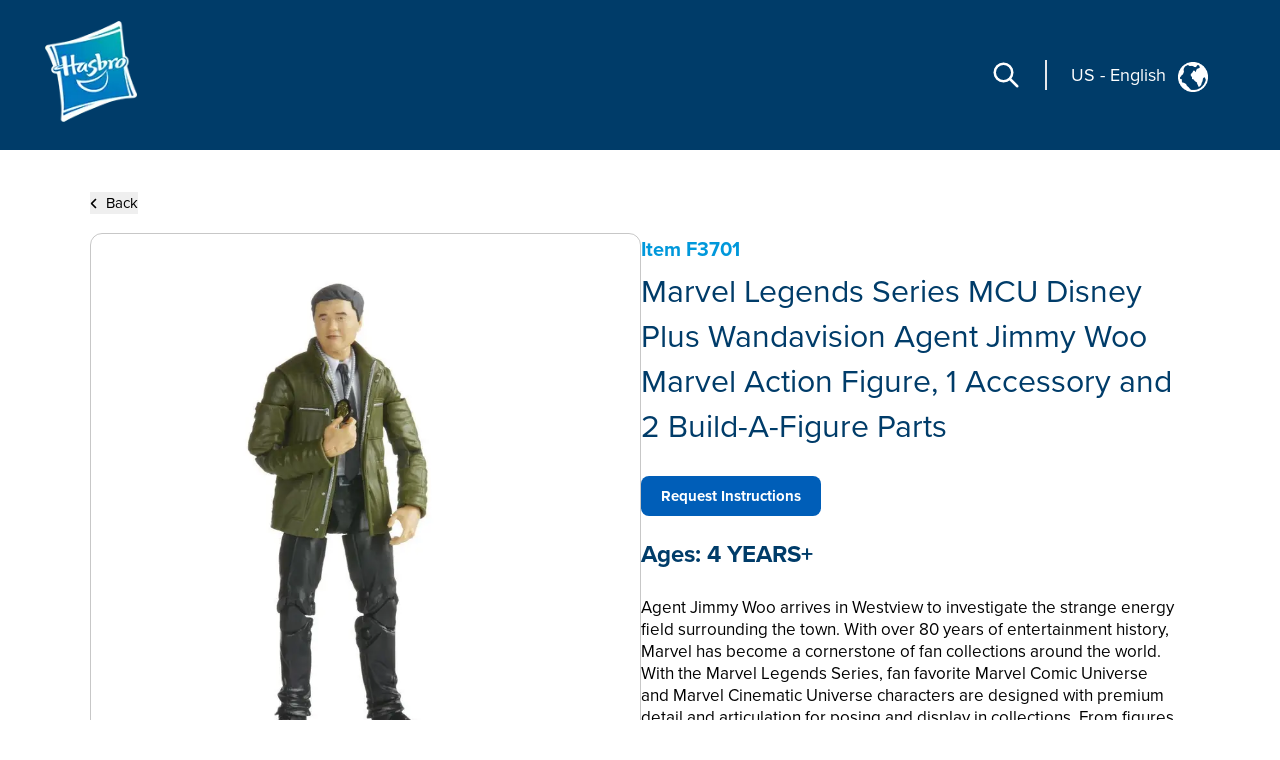

--- FILE ---
content_type: text/html; charset=utf-8
request_url: https://consumercare.hasbro.com/en-us/product/marvel-legends-series-mcu-disney-plus-wandavision-agent-jimmy-woo-marvel-action-figure-1-accessory-and-2-build-a-figure-parts/91ED94D8-2139-4AA8-A287-183BFB33B2BF
body_size: 64559
content:
<!DOCTYPE html><html lang="en-us"><head><meta charSet="utf-8" data-next-head=""/><meta name="viewport" content="width=device-width" data-next-head=""/><link rel="icon" href="/favicon.ico" data-next-head=""/><meta name="Keywords" content="Consumer Care,Consumer Care Toys &amp; Games, Collectibles &amp; Playsets,Marvel Legends Series MCU Disney Plus Wandavision Agent Jimmy Woo Marvel Action Figure, 1 Accessory and 2 Build-A-Figure Parts, Marvel" data-next-head=""/><link rel="icon" href="/favicon.ico" data-next-head=""/><meta property="og:type" content="website" data-next-head=""/><meta property="og:locale" content="en-us" data-next-head=""/><meta property="og:site_name" content="consumercare" data-next-head=""/><link rel="canonical" href="https://consumercare.hasbro.com/en-us/product/marvel-legends-series-mcu-disney-plus-wandavision-agent-jimmy-woo-marvel-action-figure-1-accessory-and-2-build-a-figure-parts/91ED94D8-2139-4AA8-A287-183BFB33B2BF" data-next-head=""/><title data-next-head="">Marvel Legends Series MCU Disney Plus Wandavision Agent Jimmy Woo Marvel Action Figure, 1 Accessory and 2 Build-A-Figure Parts - Marvel</title><meta name="robots" content="index,follow" data-next-head=""/><meta name="description" content="Discover Marvel Legends Series MCU Disney Plus Wandavision Agent Jimmy Woo Marvel Action Figure, 1 Accessory and 2 Build-A-Figure Parts, for ages 4 YEARS+, and find where to buy this product. The estimated retail price for Marvel Legends Series MCU Disney Plus Wandavision Agent Jimmy Woo Marvel Action Figure, 1 Accessory and 2 Build-A-Figure Parts is $24.99." data-next-head=""/><meta property="og:title" content="Marvel Legends Series MCU Disney Plus Wandavision Agent Jimmy Woo Marvel Action Figure, 1 Accessory and 2 Build-A-Figure Parts" data-next-head=""/><meta property="og:description" content="Discover Marvel Legends Series MCU Disney Plus Wandavision Agent Jimmy Woo Marvel Action Figure, 1 Accessory and 2 Build-A-Figure Parts, for ages 4 YEARS+, and find where to buy this product. The estimated retail price for Marvel Legends Series MCU Disney Plus Wandavision Agent Jimmy Woo Marvel Action Figure, 1 Accessory and 2 Build-A-Figure Parts is $24.99." data-next-head=""/><meta property="og:url" content="https://consumercare.hasbro.com/en-us/product/marvel-legends-series-mcu-disney-plus-wandavision-agent-jimmy-woo-marvel-action-figure-1-accessory-and-2-build-a-figure-parts/91ED94D8-2139-4AA8-A287-183BFB33B2BF" data-next-head=""/><meta property="og:image" content="https://www.hasbro.com/common/productimages/en_US/91ED94D821394AA8A287183BFB33B2BF/1fd52f50c2ad03c56ce83082fa8448df2c396ff2.jpg" data-next-head=""/><meta property="og:image:alt" content="Marvel Legends Series MCU Disney Plus Wandavision Agent Jimmy Woo Marvel Action Figure, 1 Accessory and 2 Build-A-Figure Parts" data-next-head=""/><meta property="og:image:type" content="image/jpg" data-next-head=""/><meta property="og:image:width" content="1000" data-next-head=""/><meta property="og:image:height" content="1000" data-next-head=""/><link rel="preload" href="/images/contact.svg" as="image" data-next-head=""/><link rel="preconnect" href="https://cdn.fonts.net"/><link rel="preload" href="/_next/static/chunks/39100f83b67e9589.css" as="style"/><script>(function(w,d,s,l,i){w[l]=w[l]||[];w[l].push({'gtm.start':new Date().getTime(),event:'gtm.js'});
			var f=d.getElementsByTagName(s)[0],j=d.createElement(s),dl=l!='dataLayer'?'&l='+l:'';j.async=true;
			j.src='https://www.googletagmanager.com/gtm.js?id='+i+dl;f.parentNode.insertBefore(j,f);})(window,document,'script','dataLayer','GTM-PTMHZHG');</script><script type="application/ld+json" data-next-head="">{"@context":"https://schema.org/","@type":"Article","mainEntityOfPage":{"@type":"WebPage","@id":"https://consumercare.hasbro.comen-us/product/marvel-legends-series-mcu-disney-plus-wandavision-agent-jimmy-woo-marvel-action-figure-1-accessory-and-2-build-a-figure-parts/91ED94D8-2139-4AA8-A287-183BFB33B2BF"},"title":"Consumer Care Toys & Games, Collectibles & Playsets - Consumer Care","description":"Confused on what to be purchased amongst the huge varierty of Products? We can have all your queries resolved reach out to us.","image":{"@type":"ImageObject","width":"500","height":"500"},"author":{"@type":"Organization","name":"Hasbro Content Team"},"publisher":{"@type":"Organization","name":"Hasbro Consumercare","logo":{"@type":"ImageObject","url":"https://consumercare.hasbro.com/static/images/Hasbro_Logo.png","width":"","height":""}},"keywords":"Consumer Care,Consumer Care Toys & Games, Collectibles & Playsets,Marvel Legends Series MCU Disney Plus Wandavision Agent Jimmy Woo Marvel Action Figure, 1 Accessory and 2 Build-A-Figure Parts, Marvel"}</script><script type="application/ld+json" data-next-head="">{"@context":"https://schema.org/","@type":"Website","name":"Hasbro Consumercare","url":"https://consumercare.hasbro.com/en-us","potentialAction":{"@type":"SearchAction","target":"https://consumercare.hasbro.com/en-us?search={search_term_string}","query-input":"required name=search_term_string"}}</script><link rel="preload" as="image" imageSrcSet="/_next/image?url=%2Fimages%2FhasbroLogo.png&amp;w=128&amp;q=75 1x, /_next/image?url=%2Fimages%2FhasbroLogo.png&amp;w=256&amp;q=75 2x" data-next-head=""/><script type="application/ld+json" data-next-head="">{"@context":"https://schema.org","@type":"Product","description":"Discover Marvel Legends Series MCU Disney Plus Wandavision Agent Jimmy Woo Marvel Action Figure, 1 Accessory and 2 Build-A-Figure Parts, for ages 4 YEARS+, and find where to buy this product. The estimated retail price for Marvel Legends Series MCU Disney Plus Wandavision Agent Jimmy Woo Marvel Action Figure, 1 Accessory and 2 Build-A-Figure Parts is $24.99.","releaseDate":"2022-12-01 00:00:00.000","image":["https://www.hasbro.com/common/productimages/en_US/91ED94D821394AA8A287183BFB33B2BF/1fd52f50c2ad03c56ce83082fa8448df2c396ff2.jpg","https://www.hasbro.com/common/productimages/en_US/91ED94D821394AA8A287183BFB33B2BF/77bc6be7ba139fca9f8b63a6ed851fcc19b6a1c8.jpg","https://www.hasbro.com/common/productimages/en_US/91ED94D821394AA8A287183BFB33B2BF/a6af9a7c0b021ef725ad60bf1e996418bf481dec.jpg","https://www.hasbro.com/common/productimages/en_US/91ED94D821394AA8A287183BFB33B2BF/0d1a3a47b659e9ae518d119e591c9e9a20a384b5.jpg","https://www.hasbro.com/common/productimages/en_US/91ED94D821394AA8A287183BFB33B2BF/caad7597e8a15627a7de3c59d61ba5b4b2b985db.jpg","https://www.hasbro.com/common/productimages/en_US/91ED94D821394AA8A287183BFB33B2BF/8a49120f3c875291997a10d36f95dc77b5244478.jpg"],"brand":{"@type":"Brand","name":"Marvel"},"offers":[{"price":24.99,"priceCurrency":"$","@type":"Offer"}],"name":"Marvel Legends Series MCU Disney Plus Wandavision Agent Jimmy Woo Marvel Action Figure, 1 Accessory and 2 Build-A-Figure Parts"}</script><link rel="preload" as="image" imageSrcSet="/_next/image?url=%2Fimages%2Fpdp_warning_icon.png&amp;w=32&amp;q=75 1x, /_next/image?url=%2Fimages%2Fpdp_warning_icon.png&amp;w=48&amp;q=75 2x" data-next-head=""/><link rel="preload" as="image" imageSrcSet="/_next/image?url=%2Fimages%2Fhasbro.webp&amp;w=128&amp;q=75 1x, /_next/image?url=%2Fimages%2Fhasbro.webp&amp;w=256&amp;q=75 2x" data-next-head=""/><link rel="preload" as="image" imageSrcSet="/_next/image?url=%2Fimages%2FESRBLogo2.png&amp;w=128&amp;q=75 1x, /_next/image?url=%2Fimages%2FESRBLogo2.png&amp;w=256&amp;q=75 2x" data-next-head=""/><link href="https://cdn.fonts.net/kit/97a91523-c65b-4209-a728-3ad9f68967ff/97a91523-c65b-4209-a728-3ad9f68967ff.css" rel="stylesheet"/><link rel="stylesheet" href="/_next/static/chunks/39100f83b67e9589.css" data-n-g=""/><noscript data-n-css=""></noscript><script src="/_next/static/chunks/2469d0a4da27fc42.js" defer=""></script><script src="/_next/static/chunks/bed5d3f48edf6ac5.js" defer=""></script><script src="/_next/static/chunks/350900646d6b3124.js" defer=""></script><script src="/_next/static/chunks/99b6ba897c3ebe3d.js" defer=""></script><script src="/_next/static/chunks/51062ef401611644.js" defer=""></script><script src="/_next/static/chunks/turbopack-d09de9c854517d5f.js" defer=""></script><script src="/_next/static/chunks/2499b9607339f94f.js" defer=""></script><script src="/_next/static/chunks/7c18eabfa6104472.js" defer=""></script><script src="/_next/static/chunks/cf00c7c45398e757.js" defer=""></script><script src="/_next/static/chunks/16e016ae2cdf0067.js" defer=""></script><script src="/_next/static/chunks/68511e19b3c774ca.js" defer=""></script><script src="/_next/static/chunks/47fb81b287d4bae1.js" defer=""></script><script src="/_next/static/chunks/turbopack-5eb5657abf79cd77.js" defer=""></script><script src="/_next/static/pCLtJYucdtmiJsfz2a6I7/_ssgManifest.js" defer=""></script><script src="/_next/static/pCLtJYucdtmiJsfz2a6I7/_buildManifest.js" defer=""></script></head><body id="exploreSection" class="max-w-[1920px] mx-auto"><noscript><iframe src="https://www.googletagmanager.com/ns.html?id=GTM-PTMHZHG" height="0" width="0" style="display:none;visibility:hidden" title="GA"></iframe></noscript><link rel="preload" as="image" imageSrcSet="/_next/image?url=%2Fimages%2FhasbroLogo.png&amp;w=128&amp;q=75 1x, /_next/image?url=%2Fimages%2FhasbroLogo.png&amp;w=256&amp;q=75 2x"/><link rel="preload" as="image" imageSrcSet="/_next/image?url=%2Fimages%2Fpdp_warning_icon.png&amp;w=32&amp;q=75 1x, /_next/image?url=%2Fimages%2Fpdp_warning_icon.png&amp;w=48&amp;q=75 2x"/><link rel="preload" as="image" href="/images/contact.svg"/><link rel="preload" as="image" imageSrcSet="/_next/image?url=%2Fimages%2Fhasbro.webp&amp;w=128&amp;q=75 1x, /_next/image?url=%2Fimages%2Fhasbro.webp&amp;w=256&amp;q=75 2x"/><link rel="preload" as="image" imageSrcSet="/_next/image?url=%2Fimages%2FESRBLogo2.png&amp;w=128&amp;q=75 1x, /_next/image?url=%2Fimages%2FESRBLogo2.png&amp;w=256&amp;q=75 2x"/><div id="__next"><div><h1 class="hidden">WELCOME TO CONSUMER CARE</h1><header class="z-10 text-white bg-[#003c69] h-[80px]  bg-[#003c69] lg:h-auto lg:bg-[#003c69]  lg:absolute lg:flex lg:items-center border-b-[1px] lg:border-none lg:justify-between lg:max-w-[1920px] lg:w-full lg:px-[0rem] xl:px-[2.5rem] 2xl:px-[5rem] lg:py-[1rem] 2xl:py-[2.5rem]"><div class="absolute z-[10] w-[60px] h-[60px] mx-4 mt-2 lg:mt-0 lg:ml-4 xl:ml-0 lg:mx-0 lg:relative lg:w-[110px] lg:h-[118px]"><a href="/en-us"><img alt="Hasbro Logo" width="103" height="112" decoding="async" data-nimg="1" style="color:transparent" srcSet="/_next/image?url=%2Fimages%2FhasbroLogo.png&amp;w=128&amp;q=75 1x, /_next/image?url=%2Fimages%2FhasbroLogo.png&amp;w=256&amp;q=75 2x" src="/_next/image?url=%2Fimages%2FhasbroLogo.png&amp;w=256&amp;q=75"/></a></div><div class="h-[80px] flex items-center absolute  right-3 lg:hidden"><div class="mr-[1rem] z-10 pr-[1.5rem] border-r-[2px] lg:hidden "><svg role="graphics-symbol" aria-label="Search-Icon" xmlns="http://www.w3.org/2000/svg" class="h-[30px] w-[30px] text-[#ffffff] cursor-pointer" fill="none" viewBox="0 0 24 24" stroke="currentColor" stroke-width="2" style="pointer-events:all"><path stroke-linecap="round" stroke-linejoin="round" d="M21 21l-6-6m2-5a7 7 0 11-14 0 7 7 0 0114 0z"></path></svg></div><a class="z-10 hiddenmd:block lg:hidden" href="/worldwide"><div class="flex justify-center pt-[0.2rem] pr-[0.5rem] md:border-r-[2px] md:mr-[1rem] md:pr-[1.5rem] text-white"><p class="pt-0 md:pt-0 2xl:pt-2 text-[18px] md:text-[18px] text-[#FFFFFF]">US<!-- --> <!-- -->-<!-- --> <!-- -->English</p><div class="pt-0 pl-2 md:pl-3 md:pt-0"><img alt="globe" loading="lazy" width="25" height="25" decoding="async" data-nimg="1" style="color:transparent" src="/images/globe.svg"/></div></div></a><svg role="graphics-symbol" aria-label="Hamburger" xmlns="http://www.w3.org/2000/svg" class="z-10 w-10 h-10" viewBox="0 0 20 20" fill="currentColor"><path fill-rule="evenodd" d="M3 5a1 1 0 011-1h12a1 1 0 110 2H4a1 1 0 01-1-1zM3 10a1 1 0 011-1h12a1 1 0 110 2H4a1 1 0 01-1-1zM3 15a1 1 0 011-1h12a1 1 0 110 2H4a1 1 0 01-1-1z" clip-rule="evenodd"></path></svg> </div> <div class="hidden lg:flex justify-end mr-[12%] pt-[8.5%] md:mr-[9%] md:pt-[3.5%] lg:pt-0 lg:mr-[0%] lg:justify-center items-center"><div class="mr-[1.5rem] pr-[1.5rem] border-r-[2px] "><svg role="graphics-symbol" aria-label="Search-Icon" xmlns="http://www.w3.org/2000/svg" class="h-[30px] w-[30px] text-[#ffffff] cursor-pointer" fill="none" viewBox="0 0 24 24" stroke="currentColor" stroke-width="2" style="pointer-events:all"><path stroke-linecap="round" stroke-linejoin="round" d="M21 21l-6-6m2-5a7 7 0 11-14 0 7 7 0 0114 0z"></path></svg></div><a class="hidden lg:py-7 lg:block" href="/worldwide"><div class="flex justify-end pr-[0.5rem] md:pr-[2rem] text-white"><p class="pt-1 md:pt-1 2xl:pt-2 text-[10px] vs:text-[14px] md:text-[18px] text-[#FFFFFF] bg-transparent">US<!-- --> <!-- -->-<!-- --> <!-- -->English</p><div class="pt-0 pl-2 md:pl-3 md:pt-1"><img alt="globe" loading="lazy" width="30" height="30" decoding="async" data-nimg="1" style="color:transparent" src="/images/globe.svg"/></div></div></a></div></header><div class="min-h-[calc(100vh-650px)] md:min-h-[calc(100vh-400px)] mid:min-h-[calc(100vh-400px)] lg:h-auto"><div class="w-full"><div><div class="px-[5%] py-[5rem] md:px-[9%] lg:px-[7%] md:py-[5rem] lg:py-[12rem] 2xl:py-[17rem] flex-1"><div class="md:min-h-[470px] "><button><div class="flex items-center cursor-pointer"><div><svg role="graphics-symbol" aria-label="Left-Arrow" class="h-[13px] w-[8px] mr-2 fill-black " xmlns="http://www.w3.org/2000/svg" viewBox="0 0 320 512"><path d="M41.4 233.4c-12.5 12.5-12.5 32.8 0 45.3l160 160c12.5 12.5 32.8 12.5 45.3 0s12.5-32.8 0-45.3L109.3 256 246.6 118.6c12.5-12.5 12.5-32.8 0-45.3s-32.8-12.5-45.3 0l-160 160z"></path></svg></div><h3 class="sm:text-[11px] md:text-[13px] lg:text-[14px] xl:text-[15px] 2xl:text-[20px] text-[#000000]">Back</h3></div></button><div class="flex mt-[0.5rem] md:mt-[1rem] md:gap-8  flex-col md:flex-row "><div class="h-full min-h-[350px] w-full md:h-[350px] lg:h-[560px] flex items-center 2xl:h-[870px] 2xl:w-[802px] rounded-xl border border-[#000000] border-black-22"><img alt="Marvel Legends Series MCU Disney Plus Wandavision Agent Jimmy Woo Marvel Action Figure, 1 Accessory and 2 Build-A-Figure Parts" loading="lazy" width="800" height="749.9" decoding="async" data-nimg="1" class="pdpImage h-full w-full 3xl:w-[800px] 3xl:h-[749px] 3xl:max-w-unset rounded-xl " style="color:transparent" srcSet="/_next/image?url=https%3A%2F%2Fwww.hasbro.com%2Fcommon%2Fproductimages%2Fen_US%2F91ED94D821394AA8A287183BFB33B2BF%2F1fd52f50c2ad03c56ce83082fa8448df2c396ff2.jpg&amp;w=828&amp;q=75 1x, /_next/image?url=https%3A%2F%2Fwww.hasbro.com%2Fcommon%2Fproductimages%2Fen_US%2F91ED94D821394AA8A287183BFB33B2BF%2F1fd52f50c2ad03c56ce83082fa8448df2c396ff2.jpg&amp;w=1920&amp;q=75 2x" src="/_next/image?url=https%3A%2F%2Fwww.hasbro.com%2Fcommon%2Fproductimages%2Fen_US%2F91ED94D821394AA8A287183BFB33B2BF%2F1fd52f50c2ad03c56ce83082fa8448df2c396ff2.jpg&amp;w=1920&amp;q=75"/></div><div class="min-h-[450px] grid items-center w-full  md:h-[350px] lg:h-[560px] 2xl:h-[870px] 2xl:w-[800px]"><h1 class="text-[15px] my-[1.2rem] md:my-[auto] lg:text-[20px] text-[#0098DB] font-bold ">Item<!-- --> <!-- -->F3701</h1><h1 class=" text-[21px] leading-[25px] lg:text-[29px] lg:leading-[37px] xl:text-[32px] xl:leading-[45px] 2xl:text-[46px] 2xl:leading-[60px] text-[#003C69]">Marvel Legends Series MCU Disney Plus Wandavision Agent Jimmy Woo Marvel Action Figure, 1 Accessory and 2 Build-A-Figure Parts</h1><div class="flex mt-[0.75rem] xl:mt-[1.25rem] gap-2 md-gap-3"><a tabindex="0" class="Requested_Instruction cursor-pointer text-center items-center justify-center flex bg-[#005EB8] h-[30px] px-2 min-w-[115px] text-[10px] lg:h-[35px] lg:min-w-[140px] lg:text-[12px] xl:h-[40px] xl:min-w-[180px] xl:text-[15px] 2xl:h-[60px] 2xl:min-w-[280px] 2xl:text-[20px] text-[white] font-bold border-[#005EB8] rounded-[8px]">Request Instructions</a></div><div><h1 class="mt-4 text-[18px] lg:text-[24px]  2xl:text-[30px] text-[#003C69] font-bold  ">Ages:<!-- --> <!-- -->4 YEARS+</h1><div class=" pr-[15px] mt-[0.75rem] text-[14px] leading-[20px] lg:text-[17px] xl:leading-[22px] 2xl:text-[20px] 2xl:leading-[28px] font-regular text-[#000000] overflow-y-auto md:h-[13vw] lg:h-[14vw] xl:h-[16vw] 2xl:h-[23vw] max-h-[48vw] descScrollbar"><p class="mt-3">Agent Jimmy Woo arrives in Westview to investigate the strange energy field surrounding the town. With over 80 years of entertainment history, Marvel has become a cornerstone of fan collections around the world. With the Marvel Legends Series, fan favorite Marvel Comic Universe and Marvel Cinematic Universe characters are designed with premium detail and articulation for posing and display in collections. From figures to vehicles to premium roleplay items, the Marvel Legends Series offers elite character-inspired product for Marvel fans and collectors. Additional figures each sold separately. Subject to availability. Copyright 2022 MARVEL. Hasbro and all related terms are trademarks of Hasbro.


</p><p class="mt-3 pl-[1rem] ">6-INCH-SCALE COLLECTIBLE FIGURE: Fan-favorite Agent Jimmy Woo joins the Marvel Legends Series with this 6-inch action figure inspired by Marvel Studios on Disney Plus!<br/>•INSPIRED BY MARVEL’S WANDAVISION ON DISNEY PLUS: This Agent Jimmy Woo figure’s deco showcases the character’s appearance as seen in Marvel Studios’ Wandavision On Disney Plus!<br/>•PREMIUM ARTICULATION AND ACCESSORIES: This 6-inch Marvel Legends Series Disney Plus Agent Jimmy Woo figure includes alternate hand to recreate Agent Woo’s sleight-of-hand magic trick from the series!<br/>•INCLUDES BUILD-A-FIGURE PART(S) (KHONSHU): Each Marvel Legends Disney Plus figure includes at least one Build-A-Figure piece. Collect all the figures to assemble an additional figure (Additional figures each sold separately. Subject to availability.)<br/>•MARVEL UNIVERSE IN 6-INCH SCALE: Look for more Marvel Legends action figures inspired by the Marvel Cinematic Universe on Disney Plus! (Additional figures each sold separately. Subject to availability)<br/><br/>•Ages 4 and up.<br/>•WARNING: CHOKING HAZARD – Small parts. Not for children under 3 years.<br/>•Includes: figure, 1 accessory, and 2 Build-A-Figure Parts</p><div class="relative w-full  flex flex-col md:flex-row  mt-3 text-[20px]"><div class="w-4/5"><div class="flex"><img alt="Picture of the author" width="20" height="18" decoding="async" data-nimg="1" class="w-5 h-[1.125rem] inline-block align-baseline warning-icon" style="color:transparent" srcSet="/_next/image?url=%2Fimages%2Fpdp_warning_icon.png&amp;w=32&amp;q=75 1x, /_next/image?url=%2Fimages%2Fpdp_warning_icon.png&amp;w=48&amp;q=75 2x" src="/_next/image?url=%2Fimages%2Fpdp_warning_icon.png&amp;w=48&amp;q=75"/><span class="text-[20px]">Warning:</span></div><div class="mt-3 md:text-[18px]  "><p>WARNING: CHOKING HAZARD – Small parts. Not for children under 3 years</p></div></div></div></div></div></div></div></div></div></div></div></div><div class="flex relative justify-end mr-[5vw] "><div class="grid absolute justify-center items-center  -mt-[60px] md:-mt-[76px] text-[#fff]  "><div class="flex  items-center h-[60px] md:h-[76px] w-[185px] md:w-[240px] mx-auto justify-center bg-[#005EB8] cursor-pointer rounded-tr-[11px] rounded-tl-[11px]"><div class="flex justify-center items-center mx-4 md:mx-auto "><span class="h-[34px] w-[34px] mr-3"><img alt="contact" width="34" height="34" decoding="async" data-nimg="1" style="color:transparent" src="/images/contact.svg"/></span><span class="uppercase text-[20px] font-bold">Contact</span></div></div></div></div><div id="contactPopup" class=" text-[#fff] py-8 xl:py-4 relative before:absolute before:bottom-0 bottom-0 grid md:flex items-center  w-full md:min-h-[350px] xl:min-h-[290px] 2xl:min-h-[330px] bg-[#003c69]"><div class="m-[2rem] md:mx-[0.6rem] lg:mx-[3rem] 2xl:mr-[4rem] 2xl:ml-[7rem] "><div class="w-[67px] h-[77px] mid:w-[85px] mid:h-[87px]  2xl:w-[108px] 2xl:h-[118px] "><img alt="Hasbro Logo" width="108" height="118" decoding="async" data-nimg="1" style="color:transparent" srcSet="/_next/image?url=%2Fimages%2Fhasbro.webp&amp;w=128&amp;q=75 1x, /_next/image?url=%2Fimages%2Fhasbro.webp&amp;w=256&amp;q=75 2x" src="/_next/image?url=%2Fimages%2Fhasbro.webp&amp;w=256&amp;q=75"/></div></div><div class="mx-[2rem] md:mx-0 grid md:max-w-[75%] lg:max-w-[70%]"><div class="grid md:flex"><ul class="grid 2xl:gap-x-[2rem] cursor-pointer md:grid-cols-3 uppercase mb-6 md:mb-4 2xl:mb-[2rem]  "><li class="block w-full md:pl-[0.3rem] lg:pl-[0.5rem] pr-[0.3rem] md:pr-0 xl:pr-[1rem] 3xl:pr-[2rem] mr-[0.5rem] lg:mr-[1.5rem] md:border-r-[1px] border-[#ED8B00] xl:font-bold leading-[22px] text-[13px] 2xl:text-[14px] py-[0.3rem] break-normal false"><a target="_self" rel="noreferrer" class="footer-links" href="https://shop.hasbro.com/en-us/where-to-buy?utm_source=consumercare_footer&amp;utm_medium=referral&amp;utm_campaign=internal_referral">Where to buy</a></li><li class="block w-full md:pl-[0.3rem] lg:pl-[0.5rem] pr-[0.3rem] md:pr-0 xl:pr-[1rem] 3xl:pr-[2rem] mr-[0.5rem] lg:mr-[1.5rem] md:border-r-[1px] border-[#ED8B00] xl:font-bold leading-[22px] text-[13px] 2xl:text-[14px] py-[0.3rem] break-normal false"><a target="_self" rel="noreferrer" class="footer-links" href="/en-us/sitemap">Site Map</a></li><li class="block w-full md:pl-[0.3rem] lg:pl-[0.5rem] pr-[0.3rem] md:pr-0 xl:pr-[1rem] 3xl:pr-[2rem] mr-[0.5rem] lg:mr-[1.5rem] md:border-r-[1px] border-[#ED8B00] xl:font-bold leading-[22px] text-[13px] 2xl:text-[14px] py-[0.3rem] break-normal false"><a target="_self" rel="noreferrer" class="footer-links" href="https://consumercare.hasbro.com/en-us">Consumer Care</a></li><li class="block w-full md:pl-[0.3rem] lg:pl-[0.5rem] pr-[0.3rem] md:pr-0 xl:pr-[1rem] 3xl:pr-[2rem] mr-[0.5rem] lg:mr-[1.5rem] md:border-r-[1px] border-[#ED8B00] xl:font-bold leading-[22px] text-[13px] 2xl:text-[14px] py-[0.3rem] break-normal false"><a target="_self" rel="noreferrer" class="footer-links" href="https://corporate.hasbro.com/en-us?utm_source=consumercare_footer&amp;utm_medium=referral&amp;utm_campaign=internal_referral">Corporate</a></li><li class="block w-full md:pl-[0.3rem] lg:pl-[0.5rem] pr-[0.3rem] md:pr-0 xl:pr-[1rem] 3xl:pr-[2rem] mr-[0.5rem] lg:mr-[1.5rem] md:border-r-[1px] border-[#ED8B00] xl:font-bold leading-[22px] text-[13px] 2xl:text-[14px] py-[0.3rem] break-normal false"><a target="_self" rel="noreferrer" class="footer-links" href="https://docs.hasbro.com/en-us/legal/privacy">Privacy Policy</a></li><li class="block w-full md:pl-[0.3rem] lg:pl-[0.5rem] pr-[0.3rem] md:pr-0 xl:pr-[1rem] 3xl:pr-[2rem] mr-[0.5rem] lg:mr-[1.5rem] md:border-r-[1px] border-[#ED8B00] xl:font-bold leading-[22px] text-[13px] 2xl:text-[14px] py-[0.3rem] break-normal false"><a target="_self" rel="noreferrer" class="footer-links" href="https://docs.hasbro.com/en-us/legal/terms">Terms and Conditions of Use</a></li><li class="block w-full md:pl-[0.3rem] lg:pl-[0.5rem] pr-[0.3rem] md:pr-0 xl:pr-[1rem] 3xl:pr-[2rem] mr-[0.5rem] lg:mr-[1.5rem] md:border-r-[1px] border-[#ED8B00] xl:font-bold leading-[22px] text-[13px] 2xl:text-[14px] py-[0.3rem] break-normal false"><a target="_self" rel="noreferrer" class="footer-links" href="https://docs.hasbro.com/en-us/legal/privacy#H">Calif. Privacy Rights &amp; Notices</a></li><li class="block w-full md:pl-[0.3rem] lg:pl-[0.5rem] pr-[0.3rem] md:pr-0 xl:pr-[1rem] 3xl:pr-[2rem] mr-[0.5rem] lg:mr-[1.5rem] md:border-r-[1px] border-[#ED8B00] xl:font-bold leading-[22px] text-[13px] 2xl:text-[14px] py-[0.3rem] break-normal false"><a target="_self" rel="noreferrer" class="footer-links" href="/product/marvel-legends-series-mcu-disney-plus-wandavision-agent-jimmy-woo-marvel-action-figure-1-accessory-and-2-build-a-figure-parts/91ED94D8-2139-4AA8-A287-183BFB33B2BF#">Do Not Sell or Share My Personal Information</a></li><li class="block w-full md:pl-[0.3rem] lg:pl-[0.5rem] pr-[0.3rem] md:pr-0 xl:pr-[1rem] 3xl:pr-[2rem] mr-[0.5rem] lg:mr-[1.5rem] md:border-r-[1px] border-[#ED8B00] xl:font-bold leading-[22px] text-[13px] 2xl:text-[14px] py-[0.3rem] break-normal false"><a target="_self" rel="noreferrer" class="footer-links" href="https://docs.hasbro.com/upload/legal/responsible_disclosure_2020.pdf">Responsible Disclosure Policy</a></li><li class="block w-full md:pl-[0.3rem] lg:pl-[0.5rem] pr-[0.3rem] md:pr-0 xl:pr-[1rem] 3xl:pr-[2rem] mr-[0.5rem] lg:mr-[1.5rem] md:border-r-[1px] border-[#ED8B00] xl:font-bold leading-[22px] text-[13px] 2xl:text-[14px] py-[0.3rem] break-normal false"><a target="_self" rel="noreferrer" class="footer-links" href="/product/marvel-legends-series-mcu-disney-plus-wandavision-agent-jimmy-woo-marvel-action-figure-1-accessory-and-2-build-a-figure-parts/91ED94D8-2139-4AA8-A287-183BFB33B2BF#">Your Privacy Choices</a></li></ul><div class="hidden md:block"><h2 class="mt-4 ml-1 xl:mt-2 md:ml-1.5 xl:ml-3">Social Media</h2><div class="flex my-[1rem] "><a class="socialmedia-links" target="_blank" href="about:blank#blocked"><svg stroke="currentColor" fill="currentColor" stroke-width="0" viewBox="0 0 16 16" role="graphics-symbol" aria-label="LinkedIn" class="h-[23px] w-[23px] text-[23px] mx-[0.7rem] md:mx-[0.3rem] xl:mx-[0.7rem] " height="1em" width="1em" xmlns="http://www.w3.org/2000/svg"><path d="M0 1.146C0 .513.526 0 1.175 0h13.65C15.474 0 16 .513 16 1.146v13.708c0 .633-.526 1.146-1.175 1.146H1.175C.526 16 0 15.487 0 14.854zm4.943 12.248V6.169H2.542v7.225zm-1.2-8.212c.837 0 1.358-.554 1.358-1.248-.015-.709-.52-1.248-1.342-1.248S2.4 3.226 2.4 3.934c0 .694.521 1.248 1.327 1.248zm4.908 8.212V9.359c0-.216.016-.432.08-.586.173-.431.568-.878 1.232-.878.869 0 1.216.662 1.216 1.634v3.865h2.401V9.25c0-2.22-1.184-3.252-2.764-3.252-1.274 0-1.845.7-2.165 1.193v.025h-.016l.016-.025V6.169h-2.4c.03.678 0 7.225 0 7.225z"></path></svg></a><a class="socialmedia-links" target="_blank" href="about:blank#blocked"><svg stroke="currentColor" fill="currentColor" stroke-width="0" viewBox="0 0 16 16" role="graphics-symbol" aria-label="Facebook" class="h-[23px] w-[23px] text-[23px] mx-[0.7rem] md:mx-[0.3rem] xl:mx-[0.7rem] " height="1em" width="1em" xmlns="http://www.w3.org/2000/svg"><path d="M16 8.049c0-4.446-3.582-8.05-8-8.05C3.58 0-.002 3.603-.002 8.05c0 4.017 2.926 7.347 6.75 7.951v-5.625h-2.03V8.05H6.75V6.275c0-2.017 1.195-3.131 3.022-3.131.876 0 1.791.157 1.791.157v1.98h-1.009c-.993 0-1.303.621-1.303 1.258v1.51h2.218l-.354 2.326H9.25V16c3.824-.604 6.75-3.934 6.75-7.951"></path></svg></a><a class="socialmedia-links" target="_blank" href="about:blank#blocked"><svg stroke="currentColor" fill="currentColor" stroke-width="0" viewBox="0 0 448 512" role="graphics-symbol" aria-label="Instagram" class="h-[23px] w-[23px] text-[23px] mx-[0.7rem] md:mx-[0.3rem] xl:mx-[0.7rem]  rounded-[15px]" height="1em" width="1em" xmlns="http://www.w3.org/2000/svg"><path d="M224,202.66A53.34,53.34,0,1,0,277.36,256,53.38,53.38,0,0,0,224,202.66Zm124.71-41a54,54,0,0,0-30.41-30.41c-21-8.29-71-6.43-94.3-6.43s-73.25-1.93-94.31,6.43a54,54,0,0,0-30.41,30.41c-8.28,21-6.43,71.05-6.43,94.33S91,329.26,99.32,350.33a54,54,0,0,0,30.41,30.41c21,8.29,71,6.43,94.31,6.43s73.24,1.93,94.3-6.43a54,54,0,0,0,30.41-30.41c8.35-21,6.43-71.05,6.43-94.33S357.1,182.74,348.75,161.67ZM224,338a82,82,0,1,1,82-82A81.9,81.9,0,0,1,224,338Zm85.38-148.3a19.14,19.14,0,1,1,19.13-19.14A19.1,19.1,0,0,1,309.42,189.74ZM400,32H48A48,48,0,0,0,0,80V432a48,48,0,0,0,48,48H400a48,48,0,0,0,48-48V80A48,48,0,0,0,400,32ZM382.88,322c-1.29,25.63-7.14,48.34-25.85,67s-41.4,24.63-67,25.85c-26.41,1.49-105.59,1.49-132,0-25.63-1.29-48.26-7.15-67-25.85s-24.63-41.42-25.85-67c-1.49-26.42-1.49-105.61,0-132,1.29-25.63,7.07-48.34,25.85-67s41.47-24.56,67-25.78c26.41-1.49,105.59-1.49,132,0,25.63,1.29,48.33,7.15,67,25.85s24.63,41.42,25.85,67.05C384.37,216.44,384.37,295.56,382.88,322Z"></path></svg></a><a class="socialmedia-links" target="_blank" href="about:blank#blocked"><svg stroke="currentColor" fill="currentColor" stroke-width="0" viewBox="0 0 24 24" role="graphics-symbol" aria-label="Twitter" class="h-[23px] w-[23px] text-[23px] mx-[0.7rem] md:mx-[0.3rem] xl:mx-[0.7rem] " height="1em" width="1em" xmlns="http://www.w3.org/2000/svg"><path d="M10.4883 14.651L15.25 21H22.25L14.3917 10.5223L20.9308 3H18.2808L13.1643 8.88578L8.75 3H1.75L9.26086 13.0145L2.31915 21H4.96917L10.4883 14.651ZM16.25 19L5.75 5H7.75L18.25 19H16.25Z"></path></svg></a><a class="socialmedia-links" target="_blank" href="about:blank#blocked"><svg stroke="currentColor" fill="currentColor" stroke-width="0" viewBox="0 0 16 16" role="graphics-symbol" aria-label="Youtube" class="h-[23px] w-[23px] text-[23px] mx-[0.7rem] md:mx-[0.3rem] xl:mx-[0.7rem] " height="1em" width="1em" xmlns="http://www.w3.org/2000/svg"><path d="M8.051 1.999h.089c.822.003 4.987.033 6.11.335a2.01 2.01 0 0 1 1.415 1.42c.101.38.172.883.22 1.402l.01.104.022.26.008.104c.065.914.073 1.77.074 1.957v.075c-.001.194-.01 1.108-.082 2.06l-.008.105-.009.104c-.05.572-.124 1.14-.235 1.558a2.01 2.01 0 0 1-1.415 1.42c-1.16.312-5.569.334-6.18.335h-.142c-.309 0-1.587-.006-2.927-.052l-.17-.006-.087-.004-.171-.007-.171-.007c-1.11-.049-2.167-.128-2.654-.26a2.01 2.01 0 0 1-1.415-1.419c-.111-.417-.185-.986-.235-1.558L.09 9.82l-.008-.104A31 31 0 0 1 0 7.68v-.123c.002-.215.01-.958.064-1.778l.007-.103.003-.052.008-.104.022-.26.01-.104c.048-.519.119-1.023.22-1.402a2.01 2.01 0 0 1 1.415-1.42c.487-.13 1.544-.21 2.654-.26l.17-.007.172-.006.086-.003.171-.007A100 100 0 0 1 7.858 2zM6.4 5.209v4.818l4.157-2.408z"></path></svg></a></div></div></div><div class="uppercase text-[16px] mb-6 md:mb-2 2xl:mb-[2rem] ">PRODUCTS NOT AVAILABLE EVERYWHERE</div><div class="leading-[20px] text-[14px]"><p>© 2026 Hasbro. All rights reserved. All audio, visual and textual content on this site (including all names, characters, images, trademarks and logos) are protected by trademarks, copyrights and other Intellectual Property rights owned by Hasbro or its subsidiaries, licensors, licensees, suppliers and accounts.</p></div><div class="mt-6 md:hidden md:ml-1"><h2 class="mt-4 ml-1 xl:mt-2 md:ml-1.5 xl:ml-3">Social Media</h2><div class="flex my-[1rem] "><a class="socialmedia-links" target="_blank" href="about:blank#blocked"><svg stroke="currentColor" fill="currentColor" stroke-width="0" viewBox="0 0 16 16" role="graphics-symbol" aria-label="LinkedIn" class="h-[23px] w-[23px] text-[23px] mx-[0.7rem] md:mx-[0.3rem] xl:mx-[0.7rem] " height="1em" width="1em" xmlns="http://www.w3.org/2000/svg"><path d="M0 1.146C0 .513.526 0 1.175 0h13.65C15.474 0 16 .513 16 1.146v13.708c0 .633-.526 1.146-1.175 1.146H1.175C.526 16 0 15.487 0 14.854zm4.943 12.248V6.169H2.542v7.225zm-1.2-8.212c.837 0 1.358-.554 1.358-1.248-.015-.709-.52-1.248-1.342-1.248S2.4 3.226 2.4 3.934c0 .694.521 1.248 1.327 1.248zm4.908 8.212V9.359c0-.216.016-.432.08-.586.173-.431.568-.878 1.232-.878.869 0 1.216.662 1.216 1.634v3.865h2.401V9.25c0-2.22-1.184-3.252-2.764-3.252-1.274 0-1.845.7-2.165 1.193v.025h-.016l.016-.025V6.169h-2.4c.03.678 0 7.225 0 7.225z"></path></svg></a><a class="socialmedia-links" target="_blank" href="about:blank#blocked"><svg stroke="currentColor" fill="currentColor" stroke-width="0" viewBox="0 0 16 16" role="graphics-symbol" aria-label="Facebook" class="h-[23px] w-[23px] text-[23px] mx-[0.7rem] md:mx-[0.3rem] xl:mx-[0.7rem] " height="1em" width="1em" xmlns="http://www.w3.org/2000/svg"><path d="M16 8.049c0-4.446-3.582-8.05-8-8.05C3.58 0-.002 3.603-.002 8.05c0 4.017 2.926 7.347 6.75 7.951v-5.625h-2.03V8.05H6.75V6.275c0-2.017 1.195-3.131 3.022-3.131.876 0 1.791.157 1.791.157v1.98h-1.009c-.993 0-1.303.621-1.303 1.258v1.51h2.218l-.354 2.326H9.25V16c3.824-.604 6.75-3.934 6.75-7.951"></path></svg></a><a class="socialmedia-links" target="_blank" href="about:blank#blocked"><svg stroke="currentColor" fill="currentColor" stroke-width="0" viewBox="0 0 448 512" role="graphics-symbol" aria-label="Instagram" class="h-[23px] w-[23px] text-[23px] mx-[0.7rem] md:mx-[0.3rem] xl:mx-[0.7rem]  rounded-[15px]" height="1em" width="1em" xmlns="http://www.w3.org/2000/svg"><path d="M224,202.66A53.34,53.34,0,1,0,277.36,256,53.38,53.38,0,0,0,224,202.66Zm124.71-41a54,54,0,0,0-30.41-30.41c-21-8.29-71-6.43-94.3-6.43s-73.25-1.93-94.31,6.43a54,54,0,0,0-30.41,30.41c-8.28,21-6.43,71.05-6.43,94.33S91,329.26,99.32,350.33a54,54,0,0,0,30.41,30.41c21,8.29,71,6.43,94.31,6.43s73.24,1.93,94.3-6.43a54,54,0,0,0,30.41-30.41c8.35-21,6.43-71.05,6.43-94.33S357.1,182.74,348.75,161.67ZM224,338a82,82,0,1,1,82-82A81.9,81.9,0,0,1,224,338Zm85.38-148.3a19.14,19.14,0,1,1,19.13-19.14A19.1,19.1,0,0,1,309.42,189.74ZM400,32H48A48,48,0,0,0,0,80V432a48,48,0,0,0,48,48H400a48,48,0,0,0,48-48V80A48,48,0,0,0,400,32ZM382.88,322c-1.29,25.63-7.14,48.34-25.85,67s-41.4,24.63-67,25.85c-26.41,1.49-105.59,1.49-132,0-25.63-1.29-48.26-7.15-67-25.85s-24.63-41.42-25.85-67c-1.49-26.42-1.49-105.61,0-132,1.29-25.63,7.07-48.34,25.85-67s41.47-24.56,67-25.78c26.41-1.49,105.59-1.49,132,0,25.63,1.29,48.33,7.15,67,25.85s24.63,41.42,25.85,67.05C384.37,216.44,384.37,295.56,382.88,322Z"></path></svg></a><a class="socialmedia-links" target="_blank" href="about:blank#blocked"><svg stroke="currentColor" fill="currentColor" stroke-width="0" viewBox="0 0 24 24" role="graphics-symbol" aria-label="Twitter" class="h-[23px] w-[23px] text-[23px] mx-[0.7rem] md:mx-[0.3rem] xl:mx-[0.7rem] " height="1em" width="1em" xmlns="http://www.w3.org/2000/svg"><path d="M10.4883 14.651L15.25 21H22.25L14.3917 10.5223L20.9308 3H18.2808L13.1643 8.88578L8.75 3H1.75L9.26086 13.0145L2.31915 21H4.96917L10.4883 14.651ZM16.25 19L5.75 5H7.75L18.25 19H16.25Z"></path></svg></a><a class="socialmedia-links" target="_blank" href="about:blank#blocked"><svg stroke="currentColor" fill="currentColor" stroke-width="0" viewBox="0 0 16 16" role="graphics-symbol" aria-label="Youtube" class="h-[23px] w-[23px] text-[23px] mx-[0.7rem] md:mx-[0.3rem] xl:mx-[0.7rem] " height="1em" width="1em" xmlns="http://www.w3.org/2000/svg"><path d="M8.051 1.999h.089c.822.003 4.987.033 6.11.335a2.01 2.01 0 0 1 1.415 1.42c.101.38.172.883.22 1.402l.01.104.022.26.008.104c.065.914.073 1.77.074 1.957v.075c-.001.194-.01 1.108-.082 2.06l-.008.105-.009.104c-.05.572-.124 1.14-.235 1.558a2.01 2.01 0 0 1-1.415 1.42c-1.16.312-5.569.334-6.18.335h-.142c-.309 0-1.587-.006-2.927-.052l-.17-.006-.087-.004-.171-.007-.171-.007c-1.11-.049-2.167-.128-2.654-.26a2.01 2.01 0 0 1-1.415-1.419c-.111-.417-.185-.986-.235-1.558L.09 9.82l-.008-.104A31 31 0 0 1 0 7.68v-.123c.002-.215.01-.958.064-1.778l.007-.103.003-.052.008-.104.022-.26.01-.104c.048-.519.119-1.023.22-1.402a2.01 2.01 0 0 1 1.415-1.42c.487-.13 1.544-.21 2.654-.26l.17-.007.172-.006.086-.003.171-.007A100 100 0 0 1 7.858 2zM6.4 5.209v4.818l4.157-2.408z"></path></svg></a></div></div></div><div class="md:mx-[0.5rem] lg:mx-[1rem] 2xl:mx-[4rem]"><a target="_blank" href="about:blank#blocked"><div class="mr-[1rem] m-[2rem] md:m-auto lg:mx-[3rem] 2xl:mx-[4rem] max-w-[70px] 2xl:max-w-[114px]  2xl:w-[114px] 2xl:h-[154px] "><img alt="Privacy Certified" width="114" height="154" decoding="async" data-nimg="1" style="color:transparent" srcSet="/_next/image?url=%2Fimages%2FESRBLogo2.png&amp;w=128&amp;q=75 1x, /_next/image?url=%2Fimages%2FESRBLogo2.png&amp;w=256&amp;q=75 2x" src="/_next/image?url=%2Fimages%2FESRBLogo2.png&amp;w=256&amp;q=75"/></div></a></div></div></div></div><script id="__NEXT_DATA__" type="application/json">{"props":{"pageProps":{"footer":{"footertemplate":{"disclaimer":"PRODUCTS NOT AVAILABLE EVERYWHERE","cookieSettings":"Cookie Settings","copyright":{"items":[{"_system_":{"codename":"copyright_common","__typename":"_Sys"},"copyrightContent":{"html":"\u003cp\u003e© [CopyRightYear] Hasbro. All rights reserved. All audio, visual and textual content on this site (including all names, characters, images, trademarks and logos) are protected by trademarks, copyrights and other Intellectual Property rights owned by Hasbro or its subsidiaries, licensors, licensees, suppliers and accounts.\u003c/p\u003e","__typename":"_RichText"},"__typename":"Copyright"},{"_system_":{"codename":"copyright_learnwithpeppa","__typename":"_Sys"},"copyrightContent":{"html":"\u003cp\u003eHASBRO and PEPPA PIG and all related trademarks TM \u0026amp; © [CopyRightYear] Hasbro/Hasbro Consumer Products Licensing Ltd. Peppa Pig © 2003 Astley Baker Davies Ltd. and HCPL Ltd. All rights reserved. All audio, visual and textual content on this site (including all names, characters, images, trademarks, and logos) are protected by trademarks, copyrights and other Intellectual Property rights owned by Hasbro or its subsidiaries, licensors, licensees, suppliers, and accounts. Peppa Pig created by Mark Baker and Neville Astley\u003c/p\u003e","__typename":"_RichText"},"__typename":"Copyright"},{"_system_":{"codename":"copyright_powerrangers","__typename":"_Sys"},"copyrightContent":{"html":"\u003cp\u003eTM \u0026amp; © [CopyRightYear] SCG Power Rangers LLC and Hasbro.\u0026nbsp;\u003c/p\u003e\n\u003cp\u003eAll Rights Reserved. All audio, visual and textual content on this site (including all names, characters, images, trademarks and logos) are protected by trademarks, copyrights and other Intellectual Property rights owned by Hasbro or its subsidiaries, licensors, licensees, suppliers and accounts. By using this site, you agree to the Terms and Conditions of Use.\u003c/p\u003e","__typename":"_RichText"},"__typename":"Copyright"},{"_system_":{"codename":"copyright_communitychest","__typename":"_Sys"},"copyrightContent":{"html":"\u003cp\u003eOne of the original card options was to ‘donate blood’ in the spirit of the greater societal good, however, we recognize and regret that this option is not as inclusive as we would like. Therefore we have updated this card to ‘volunteer at a blood center’ to ensure all can participate.\u003c/p\u003e","__typename":"_RichText"},"__typename":"Copyright"},{"_system_":{"codename":"copyright_monopoly","__typename":"_Sys"},"copyrightContent":{"html":"\u003cp\u003eThe MONOPOLY name and logo, the distinctive design of the game board, the four corner squares, the MR. MONOPOLY name and character, as well as each of the distinctive elements of board and playing pieces are trademarks of Hasbro, Inc. for its property trading game and game equipment. © 1935, 2025 Hasbro.\u003c/p\u003e","__typename":"_RichText"},"__typename":"Copyright"},{"_system_":{"codename":"copyright_rz","__typename":"_Sys"},"copyrightContent":{"html":"\u003cp\u003eRICKY ZOOM and all related trademarks and characters TM \u0026amp; © 2023 Frog Box and/or Entertainment One UK Ltd. \u0026nbsp;HASBRO TM \u0026amp; © 2024 Hasbro. All rights reserved. All audio, visual and textual content on this site (including all names, characters, images, trademarks, and logos) are protected by trademarks, copyrights and other Intellectual Property rights owned by Hasbro or its subsidiaries, licensors, licensees, suppliers, and accounts.\u003c/p\u003e","__typename":"_RichText"},"__typename":"Copyright"},{"_system_":{"codename":"copyright_pj","__typename":"_Sys"},"copyrightContent":{"html":"\u003cp\u003eHASBRO and PJ MASKS and all related trademarks TM \u0026amp; © [CopyRightYear] \u0026nbsp;Hasbro/Hasbro Consumer Products Licensing Ltd. and/or Frog Box. Les Pyjamasques by Romuald © 2007 Gallimard Jeunesse. All rights reserved. All audio, visual and textual content on this site (including all names, characters, images, trademarks, and logos) are protected by trademarks, copyrights and other Intellectual Property rights owned by Hasbro or its subsidiaries, licensors, licensees, suppliers, and accounts.\u003c/p\u003e","__typename":"_RichText"},"__typename":"Copyright"},{"_system_":{"codename":"copyright_peppapig","__typename":"_Sys"},"copyrightContent":{"html":"\u003cp\u003eHASBRO and PEPPA PIG and all related trademarks TM \u0026amp; © [CopyRightYear] Hasbro/Hasbro Consumer Products Licensing Ltd. Peppa Pig © 2003 Astley Baker Davies Ltd. and HCPL Ltd.\u0026nbsp;\u003c/p\u003e\n\u003cp\u003ePeppa Pig created by Mark Baker and Neville Astley.\u003c/p\u003e\n\u003cp\u003eAll audio, visual and textual content on this site (including all names, characters, images, trademarks, and logos) are protected by trademarks, copyrights and other Intellectual Property rights owned by Hasbro or its subsidiaries, licensors, licensees, suppliers, and accounts.\u003c/p\u003e","__typename":"_RichText"},"__typename":"Copyright"}],"__typename":"Footertemplate_Copyright_Collection"},"footerlinks":{"items":[{"footerlink":"https://shop.hasbro.com/en-us/where-to-buy","footertext":"Where to buy","restrictionvalue":16,"linktarget":{"items":[{"_system_":{"name":"Open link in a new tab","__typename":"_MultipleChoiceOptionSys"},"__typename":"_MultipleChoiceOption"}],"__typename":"_MultipleChoiceOptionCollection"},"popupinfo":{"items":[{"_system_":{"name":"none","__typename":"_MultipleChoiceOptionSys"},"__typename":"_MultipleChoiceOption"}],"__typename":"_MultipleChoiceOptionCollection"},"__typename":"Footerlink"},{"footerlink":"/en-us/sitemap","footertext":"Site Map","restrictionvalue":null,"linktarget":{"items":[{"_system_":{"name":"Open link in a new tab","__typename":"_MultipleChoiceOptionSys"},"__typename":"_MultipleChoiceOption"}],"__typename":"_MultipleChoiceOptionCollection"},"popupinfo":{"items":[],"__typename":"_MultipleChoiceOptionCollection"},"__typename":"Footerlink"},{"footerlink":"https://consumercare.hasbro.com/en-us","footertext":"Consumer Care","restrictionvalue":null,"linktarget":{"items":[{"_system_":{"name":"Open link in a new tab","__typename":"_MultipleChoiceOptionSys"},"__typename":"_MultipleChoiceOption"}],"__typename":"_MultipleChoiceOptionCollection"},"popupinfo":{"items":[],"__typename":"_MultipleChoiceOptionCollection"},"__typename":"Footerlink"},{"footerlink":"https://hasbro.gcs-web.com/corporate","footertext":"Corporate","restrictionvalue":null,"linktarget":{"items":[{"_system_":{"name":"Open link in a new tab","__typename":"_MultipleChoiceOptionSys"},"__typename":"_MultipleChoiceOption"}],"__typename":"_MultipleChoiceOptionCollection"},"popupinfo":{"items":[],"__typename":"_MultipleChoiceOptionCollection"},"__typename":"Footerlink"},{"footerlink":"https://docs.hasbro.com/en-us/legal/privacy","footertext":"Privacy Policy","restrictionvalue":null,"linktarget":{"items":[{"_system_":{"name":"Open link in a new tab","__typename":"_MultipleChoiceOptionSys"},"__typename":"_MultipleChoiceOption"}],"__typename":"_MultipleChoiceOptionCollection"},"popupinfo":{"items":[],"__typename":"_MultipleChoiceOptionCollection"},"__typename":"Footerlink"},{"footerlink":"https://docs.hasbro.com/en-us/legal/terms","footertext":"Terms and Conditions of Use","restrictionvalue":null,"linktarget":{"items":[{"_system_":{"name":"Open link in a new tab","__typename":"_MultipleChoiceOptionSys"},"__typename":"_MultipleChoiceOption"}],"__typename":"_MultipleChoiceOptionCollection"},"popupinfo":{"items":[],"__typename":"_MultipleChoiceOptionCollection"},"__typename":"Footerlink"},{"footerlink":"https://docs.hasbro.com/en-us/legal/privacy#H","footertext":"Calif. Privacy Rights \u0026 Notices","restrictionvalue":null,"linktarget":{"items":[{"_system_":{"name":"Open link in a new tab","__typename":"_MultipleChoiceOptionSys"},"__typename":"_MultipleChoiceOption"}],"__typename":"_MultipleChoiceOptionCollection"},"popupinfo":{"items":[],"__typename":"_MultipleChoiceOptionCollection"},"__typename":"Footerlink"},{"footerlink":"javascript:ketch('showExperience', { preferenceOptions: { tab: 'rightsTab' } })","footertext":"Do Not Sell or Share My Personal Information","restrictionvalue":1,"linktarget":{"items":[],"__typename":"_MultipleChoiceOptionCollection"},"popupinfo":{"items":[],"__typename":"_MultipleChoiceOptionCollection"},"__typename":"Footerlink"},{"footerlink":"https://docs.hasbro.com/upload/legal/responsible_disclosure_2020.pdf","footertext":"Responsible Disclosure Policy","restrictionvalue":null,"linktarget":{"items":[{"_system_":{"name":"Open link in a new tab","__typename":"_MultipleChoiceOptionSys"},"__typename":"_MultipleChoiceOption"}],"__typename":"_MultipleChoiceOptionCollection"},"popupinfo":{"items":[],"__typename":"_MultipleChoiceOptionCollection"},"__typename":"Footerlink"},{"footerlink":"javascript:ketch('showExperience', { preferenceOptions: { tab: 'overviewTab' } })","footertext":"Your Privacy Choices","restrictionvalue":1,"linktarget":{"items":[],"__typename":"_MultipleChoiceOptionCollection"},"popupinfo":{"items":[],"__typename":"_MultipleChoiceOptionCollection"},"__typename":"Footerlink"}],"__typename":"Footertemplate_Footerlinks_Collection"},"specificCopyright":{"items":[{"copyrightContent":{"html":"\u003cp\u003eThe MONOPOLY name and logo, the distinctive design of the game board, the four corner squares, the MR. MONOPOLY name and character, as well as each of the distinctive elements of board and playing pieces are trademarks of Hasbro, Inc. for its property trading game and game equipment. © 1935, 2025 Hasbro.\u003c/p\u003e","__typename":"_RichText"},"_system_":{"codename":"special_copyright_communitychest","__typename":"_Sys"},"__typename":"Copyright"},{"copyrightContent":{"html":"\u003cp\u003eGhostbusters TM \u0026amp; © 2021 Columbia Pictures Industries, Inc. All Rights Reserved.\u003c/p\u003e","__typename":"_RichText"},"_system_":{"codename":"specific_copyright_ghostbusters","__typename":"_Sys"},"__typename":"Copyright"},{"copyrightContent":{"html":"\u003cp\u003e© [CopyRightYear] Paramount Pictures.\u003c/p\u003e","__typename":"_RichText"},"_system_":{"codename":"specific_copyright_gijoe","__typename":"_Sys"},"__typename":"Copyright"},{"copyrightContent":{"html":"\u003cp\u003e© \u0026amp; TM LUCASFILM LTD.\u003c/p\u003e\n\u003cp\u003e© [CopyRightYear] MARVEL.\u003c/p\u003e\n\u003cp\u003eSTAR WARS, the logo and all related characters are trademarks of Lucasfilm and are used with permission. © \u0026amp; TM Lucasfilm Ltd.\u003c/p\u003e","__typename":"_RichText"},"_system_":{"codename":"specific_copyright_mightymuggs","__typename":"_Sys"},"__typename":"Copyright"},{"copyrightContent":{"html":"\u003cp\u003e© MARVEL\u003c/p\u003e","__typename":"_RichText"},"_system_":{"codename":"specific_copyright_marvel","__typename":"_Sys"},"__typename":"Copyright"},{"copyrightContent":{"html":"\u003cp\u003eTM \u0026amp; © 2019 Ugly Industries.\u003c/p\u003e","__typename":"_RichText"},"_system_":{"codename":"specific_copyright_uglydolls","__typename":"_Sys"},"__typename":"Copyright"},{"copyrightContent":{"html":"\u003cp\u003e© \u0026amp; TM LUCASFILM LTD.\u003c/p\u003e","__typename":"_RichText"},"_system_":{"codename":"specific_copyright_starwars","__typename":"_Sys"},"__typename":"Copyright"},{"copyrightContent":{"html":"\u003cp\u003eWordle is a trademark of The New York Times Company. Used Under license. \u0026nbsp;© 2023 The New York Times Company. All Rights Reserved.\u003c/p\u003e\n\u003cp\u003eHASBRO and all related trademarks and logos are trademarks of Hasbro, Inc. © [CopyRightYear] Hasbro. TM \u0026amp; ® denote U.S. Trademarks.\u003c/p\u003e","__typename":"_RichText"},"_system_":{"codename":"specific_copyright_wordle","__typename":"_Sys"},"__typename":"Copyright"}],"__typename":"Footertemplate_SpecificCopyright_Collection"},"__typename":"Footertemplate"},"ccareFooterSocialMediaLinks":{"title":"Social Media","socialMediaLinks":{"items":[{"title":"Facebook","target":"_blank","iconComponent":"BsFacebook","href":"https://www.facebook.com/Hasbro/","context":{"items":[{"_system_":{"codename":"agegate","__typename":"_MultipleChoiceOptionSys"},"__typename":"_MultipleChoiceOption"}],"__typename":"_MultipleChoiceOptionCollection"},"__typename":"CcareFooterSocialMediaLink"},{"title":"Instagram","target":"_blank","iconComponent":"FaInstagramSquare","href":"https://www.instagram.com/hasbro/","context":{"items":[{"_system_":{"codename":"agegate","__typename":"_MultipleChoiceOptionSys"},"__typename":"_MultipleChoiceOption"}],"__typename":"_MultipleChoiceOptionCollection"},"__typename":"CcareFooterSocialMediaLink"},{"title":"Twitter","target":"_blank","iconComponent":"BsTwitter","href":"https://twitter.com/hasbro","context":{"items":[{"_system_":{"codename":"agegate","__typename":"_MultipleChoiceOptionSys"},"__typename":"_MultipleChoiceOption"}],"__typename":"_MultipleChoiceOptionCollection"},"__typename":"CcareFooterSocialMediaLink"},{"title":"Youtube","target":"_blank","iconComponent":"BsYoutube","href":"https://www.youtube.com/channel/UC-r13SLLdZtZNmuC2bMnlmw","context":{"items":[{"_system_":{"codename":"agegate","__typename":"_MultipleChoiceOptionSys"},"__typename":"_MultipleChoiceOption"}],"__typename":"_MultipleChoiceOptionCollection"},"__typename":"CcareFooterSocialMediaLink"},{"title":"LinkedIn","target":"_blank","iconComponent":"BsLinkedin","href":"https://www.linkedin.com/company/hasbro/","context":{"items":[{"_system_":{"codename":"agegate","__typename":"_MultipleChoiceOptionSys"},"__typename":"_MultipleChoiceOption"}],"__typename":"_MultipleChoiceOptionCollection"},"__typename":"CcareFooterSocialMediaLink"}],"__typename":"CcareFooterSocialMediaLinks_SocialMediaLinks_Collection"},"__typename":"CcareFooterSocialMediaLinks"}},"footerYear":2026,"contact":{"ccareContactBumperItem":{"ccareContactInfo":{"items":[{"contactDetails":{"html":"\u003cp\u003ePhone\u003c/p\u003e","__typename":"_RichText"},"contactDetails148c29b":{"html":"\u003cp\u003e\u003cstrong\u003e800-255-5516\u003c/strong\u003e\u003c/p\u003e","__typename":"_RichText"},"__typename":"CcareContactBumper"},{"contactDetails":{"html":"\u003cp\u003eBusiness hours (EDT)\u003c/p\u003e","__typename":"_RichText"},"contactDetails148c29b":{"html":"\u003cp\u003e\u003cstrong\u003eMonday-Friday\u003cbr\u003e\n\u003c/strong\u003e8:00AM - 5:00PM EST\u003c/p\u003e","__typename":"_RichText"},"__typename":"CcareContactBumper"},{"contactDetails":{"html":"\u003cp\u003e\u0026nbsp;Email\u003c/p\u003e","__typename":"_RichText"},"contactDetails148c29b":{"html":"\u003cp\u003e\u003ca href=\"https://hasbro-new.custhelp.com/app/age_verify/redirect/ask\" data-new-window=\"true\" target=\"_blank\" rel=\"noopener noreferrer\"\u003e\u003cstrong\u003eEMAIL HASBRO\u003c/strong\u003e\u003c/a\u003e\u003c/p\u003e","__typename":"_RichText"},"__typename":"CcareContactBumper"}],"__typename":"CcareContactBumperItem_CcareContactInfo_Collection"},"contact":"Contact","__typename":"CcareContactBumperItem"}},"header":{"ourcompany":[{"__typename":"Headerlink","display":{"items":[{"_system_":{"name":"true","__typename":"_MultipleChoiceOptionSys"},"__typename":"_MultipleChoiceOption"}],"__typename":"_MultipleChoiceOptionCollection"},"headerLinkTarget":{"items":[{"_system_":{"name":"_self","__typename":"_MultipleChoiceOptionSys"},"__typename":"_MultipleChoiceOption"}],"__typename":"_MultipleChoiceOptionCollection"},"headerLinkText":"Our Company","headerLinkUrl":"https://corporate.hasbro.com/en-us","leavebumper":{"items":[],"__typename":"_MultipleChoiceOptionCollection"}}],"newsroom":{"newsroom":{"items":[{"__typename":"Headerlink","display":{"items":[{"_system_":{"name":"true","__typename":"_MultipleChoiceOptionSys"},"__typename":"_MultipleChoiceOption"}],"__typename":"_MultipleChoiceOptionCollection"},"headerLinkTarget":{"items":[{"_system_":{"name":"_self","__typename":"_MultipleChoiceOptionSys"},"__typename":"_MultipleChoiceOption"}],"__typename":"_MultipleChoiceOptionCollection"},"headerLinkText":"Newsroom Home","headerLinkUrl":"https://newsroom.hasbro.com/","leavebumper":{"items":[],"__typename":"_MultipleChoiceOptionCollection"}},{"__typename":"Headerlink","display":{"items":[{"_system_":{"name":"true","__typename":"_MultipleChoiceOptionSys"},"__typename":"_MultipleChoiceOption"}],"__typename":"_MultipleChoiceOptionCollection"},"headerLinkTarget":{"items":[{"_system_":{"name":"_self","__typename":"_MultipleChoiceOptionSys"},"__typename":"_MultipleChoiceOption"}],"__typename":"_MultipleChoiceOptionCollection"},"headerLinkText":"Media Library","headerLinkUrl":"https://newsroom.hasbro.com/media-library","leavebumper":{"items":[],"__typename":"_MultipleChoiceOptionCollection"}},{"__typename":"Headerlink","display":{"items":[{"_system_":{"name":"true","__typename":"_MultipleChoiceOptionSys"},"__typename":"_MultipleChoiceOption"}],"__typename":"_MultipleChoiceOptionCollection"},"headerLinkTarget":{"items":[{"_system_":{"name":"_self","__typename":"_MultipleChoiceOptionSys"},"__typename":"_MultipleChoiceOption"}],"__typename":"_MultipleChoiceOptionCollection"},"headerLinkText":"Social Media","headerLinkUrl":"https://corporate.hasbro.com/en-us/social-media","leavebumper":{"items":[],"__typename":"_MultipleChoiceOptionCollection"}},{"__typename":"Headerlink","display":{"items":[{"_system_":{"name":"true","__typename":"_MultipleChoiceOptionSys"},"__typename":"_MultipleChoiceOption"}],"__typename":"_MultipleChoiceOptionCollection"},"headerLinkTarget":{"items":[{"_system_":{"name":"_blank","__typename":"_MultipleChoiceOptionSys"},"__typename":"_MultipleChoiceOption"}],"__typename":"_MultipleChoiceOptionCollection"},"headerLinkText":"Our Perspective on Generative AI","headerLinkUrl":"https://assets-us-01.kc-usercontent.com/500e0a65-283d-00ef-33b2-7f1f20488fe2/4815baa5-9a66-4ed6-9eeb-cc3810c62bb8/Hasbro11013%20GC%20AI%20Newsroom.pdf","leavebumper":{"items":[],"__typename":"_MultipleChoiceOptionCollection"}},{"__typename":"Headerlink","display":{"items":[{"_system_":{"name":"true","__typename":"_MultipleChoiceOptionSys"},"__typename":"_MultipleChoiceOption"}],"__typename":"_MultipleChoiceOptionCollection"},"headerLinkTarget":{"items":[{"_system_":{"name":"_self","__typename":"_MultipleChoiceOptionSys"},"__typename":"_MultipleChoiceOption"}],"__typename":"_MultipleChoiceOptionCollection"},"headerLinkText":"Contact Us","headerLinkUrl":"https://newsroom.hasbro.com/contact-us","leavebumper":{"items":[],"__typename":"_MultipleChoiceOptionCollection"}}],"__typename":"NewsroomHeader_Newsroom_Collection"},"newsroomTitle":"","__typename":"NewsroomHeader"},"investors":{"investors":{"items":[{"__typename":"Headerlink","display":{"items":[{"_system_":{"name":"true","__typename":"_MultipleChoiceOptionSys"},"__typename":"_MultipleChoiceOption"}],"__typename":"_MultipleChoiceOptionCollection"},"headerLinkTarget":{"items":[{"_system_":{"name":"_self","__typename":"_MultipleChoiceOptionSys"},"__typename":"_MultipleChoiceOption"}],"__typename":"_MultipleChoiceOptionCollection"},"headerLinkText":"Overview","headerLinkUrl":"https://investor.hasbro.com","leavebumper":{"items":[],"__typename":"_MultipleChoiceOptionCollection"}},{"__typename":"Headerlink","display":{"items":[{"_system_":{"name":"true","__typename":"_MultipleChoiceOptionSys"},"__typename":"_MultipleChoiceOption"}],"__typename":"_MultipleChoiceOptionCollection"},"headerLinkTarget":{"items":[{"_system_":{"name":"_self","__typename":"_MultipleChoiceOptionSys"},"__typename":"_MultipleChoiceOption"}],"__typename":"_MultipleChoiceOptionCollection"},"headerLinkText":"Press Releases","headerLinkUrl":"https://investor.hasbro.com/press-releases","leavebumper":{"items":[],"__typename":"_MultipleChoiceOptionCollection"}},{"__typename":"Headerlink","display":{"items":[{"_system_":{"name":"true","__typename":"_MultipleChoiceOptionSys"},"__typename":"_MultipleChoiceOption"}],"__typename":"_MultipleChoiceOptionCollection"},"headerLinkTarget":{"items":[{"_system_":{"name":"_self","__typename":"_MultipleChoiceOptionSys"},"__typename":"_MultipleChoiceOption"}],"__typename":"_MultipleChoiceOptionCollection"},"headerLinkText":"Events \u0026 Presentations","headerLinkUrl":"https://investor.hasbro.com/events","leavebumper":{"items":[],"__typename":"_MultipleChoiceOptionCollection"}},{"__typename":"NewsroomHeaderSubnav","subnav":{"limit":20,"items":[{"display":{"items":[{"_system_":{"name":"true","__typename":"_MultipleChoiceOptionSys"},"__typename":"_MultipleChoiceOption"}],"__typename":"_MultipleChoiceOptionCollection"},"headerLinkTarget":{"items":[{"_system_":{"name":"_self","__typename":"_MultipleChoiceOptionSys"},"__typename":"_MultipleChoiceOption"}],"__typename":"_MultipleChoiceOptionCollection"},"headerLinkText":"SEC Filings","headerLinkUrl":"https://investor.hasbro.com/financial-information/sec-filings","leavebumper":{"items":[],"__typename":"_MultipleChoiceOptionCollection"},"__typename":"Headerlink"},{"display":{"items":[{"_system_":{"name":"true","__typename":"_MultipleChoiceOptionSys"},"__typename":"_MultipleChoiceOption"}],"__typename":"_MultipleChoiceOptionCollection"},"headerLinkTarget":{"items":[{"_system_":{"name":"_self","__typename":"_MultipleChoiceOptionSys"},"__typename":"_MultipleChoiceOption"}],"__typename":"_MultipleChoiceOptionCollection"},"headerLinkText":"2023 Annual Reports","headerLinkUrl":"https://investor.hasbro.com/static-files/e63f9ba6-8b29-4f23-a246-41b220a5c494","leavebumper":{"items":[{"_system_":{"name":"false","codename":"false","__typename":"_MultipleChoiceOptionSys"},"__typename":"_MultipleChoiceOption"}],"__typename":"_MultipleChoiceOptionCollection"},"__typename":"Headerlink"},{"display":{"items":[{"_system_":{"name":"true","__typename":"_MultipleChoiceOptionSys"},"__typename":"_MultipleChoiceOption"}],"__typename":"_MultipleChoiceOptionCollection"},"headerLinkTarget":{"items":[{"_system_":{"name":"_self","__typename":"_MultipleChoiceOptionSys"},"__typename":"_MultipleChoiceOption"}],"__typename":"_MultipleChoiceOptionCollection"},"headerLinkText":"Annual Reports \u0026 Proxies","headerLinkUrl":"https://investor.hasbro.com/financial-information/annual-reports","leavebumper":{"items":[],"__typename":"_MultipleChoiceOptionCollection"},"__typename":"Headerlink"},{"display":{"items":[{"_system_":{"name":"true","__typename":"_MultipleChoiceOptionSys"},"__typename":"_MultipleChoiceOption"}],"__typename":"_MultipleChoiceOptionCollection"},"headerLinkTarget":{"items":[{"_system_":{"name":"_self","__typename":"_MultipleChoiceOptionSys"},"__typename":"_MultipleChoiceOption"}],"__typename":"_MultipleChoiceOptionCollection"},"headerLinkText":"Quarterly Results","headerLinkUrl":"https://investor.hasbro.com/financial-information/quarterly-results","leavebumper":{"items":[],"__typename":"_MultipleChoiceOptionCollection"},"__typename":"Headerlink"},{"display":{"items":[{"_system_":{"name":"true","__typename":"_MultipleChoiceOptionSys"},"__typename":"_MultipleChoiceOption"}],"__typename":"_MultipleChoiceOptionCollection"},"headerLinkTarget":{"items":[{"_system_":{"name":"_self","__typename":"_MultipleChoiceOptionSys"},"__typename":"_MultipleChoiceOption"}],"__typename":"_MultipleChoiceOptionCollection"},"headerLinkText":"Fixed Income Information","headerLinkUrl":"https://investor.hasbro.com/financial-information/fixed-income","leavebumper":{"items":[],"__typename":"_MultipleChoiceOptionCollection"},"__typename":"Headerlink"},{"display":{"items":[{"_system_":{"name":"true","__typename":"_MultipleChoiceOptionSys"},"__typename":"_MultipleChoiceOption"}],"__typename":"_MultipleChoiceOptionCollection"},"headerLinkTarget":{"items":[{"_system_":{"name":"_blank","__typename":"_MultipleChoiceOptionSys"},"__typename":"_MultipleChoiceOption"}],"__typename":"_MultipleChoiceOptionCollection"},"headerLinkText":"Fact Sheet","headerLinkUrl":"https://investor.hasbro.com/static-files/7ce8583e-6846-439f-bf39-b156449b376a","leavebumper":{"items":[],"__typename":"_MultipleChoiceOptionCollection"},"__typename":"Headerlink"}],"__typename":"NewsroomHeaderSubnav_Subnav_Collection"},"_system_":{"name":"Financials \u0026 Filings","__typename":"_Sys"},"subnavtitle":""},{"__typename":"NewsroomHeaderSubnav","subnav":{"limit":20,"items":[{"display":{"items":[{"_system_":{"name":"true","__typename":"_MultipleChoiceOptionSys"},"__typename":"_MultipleChoiceOption"}],"__typename":"_MultipleChoiceOptionCollection"},"headerLinkTarget":{"items":[{"_system_":{"name":"_self","__typename":"_MultipleChoiceOptionSys"},"__typename":"_MultipleChoiceOption"}],"__typename":"_MultipleChoiceOptionCollection"},"headerLinkText":"Corporate Governance Matters","headerLinkUrl":"https://investor.hasbro.com/corporate-governance-matters","leavebumper":{"items":[],"__typename":"_MultipleChoiceOptionCollection"},"__typename":"Headerlink"},{"display":{"items":[{"_system_":{"name":"true","__typename":"_MultipleChoiceOptionSys"},"__typename":"_MultipleChoiceOption"}],"__typename":"_MultipleChoiceOptionCollection"},"headerLinkTarget":{"items":[{"_system_":{"name":"_self","__typename":"_MultipleChoiceOptionSys"},"__typename":"_MultipleChoiceOption"}],"__typename":"_MultipleChoiceOptionCollection"},"headerLinkText":"Executive Management","headerLinkUrl":"https://investor.hasbro.com/corporate-governance/management","leavebumper":{"items":[],"__typename":"_MultipleChoiceOptionCollection"},"__typename":"Headerlink"},{"display":{"items":[{"_system_":{"name":"true","__typename":"_MultipleChoiceOptionSys"},"__typename":"_MultipleChoiceOption"}],"__typename":"_MultipleChoiceOptionCollection"},"headerLinkTarget":{"items":[{"_system_":{"name":"_self","__typename":"_MultipleChoiceOptionSys"},"__typename":"_MultipleChoiceOption"}],"__typename":"_MultipleChoiceOptionCollection"},"headerLinkText":"Board of Directors","headerLinkUrl":"https://investor.hasbro.com/corporate-governance/board-of-directors","leavebumper":{"items":[],"__typename":"_MultipleChoiceOptionCollection"},"__typename":"Headerlink"},{"display":{"items":[{"_system_":{"name":"true","__typename":"_MultipleChoiceOptionSys"},"__typename":"_MultipleChoiceOption"}],"__typename":"_MultipleChoiceOptionCollection"},"headerLinkTarget":{"items":[{"_system_":{"name":"_self","__typename":"_MultipleChoiceOptionSys"},"__typename":"_MultipleChoiceOption"}],"__typename":"_MultipleChoiceOptionCollection"},"headerLinkText":"Committee Charters \u0026 Governance Documents","headerLinkUrl":"https://investor.hasbro.com/corporate-governance","leavebumper":{"items":[],"__typename":"_MultipleChoiceOptionCollection"},"__typename":"Headerlink"},{"display":{"items":[{"_system_":{"name":"true","__typename":"_MultipleChoiceOptionSys"},"__typename":"_MultipleChoiceOption"}],"__typename":"_MultipleChoiceOptionCollection"},"headerLinkTarget":{"items":[{"_system_":{"name":"_self","__typename":"_MultipleChoiceOptionSys"},"__typename":"_MultipleChoiceOption"}],"__typename":"_MultipleChoiceOptionCollection"},"headerLinkText":"Board Profile","headerLinkUrl":"https://investor.hasbro.com/board-profile","leavebumper":{"items":[],"__typename":"_MultipleChoiceOptionCollection"},"__typename":"Headerlink"},{"display":{"items":[{"_system_":{"name":"true","__typename":"_MultipleChoiceOptionSys"},"__typename":"_MultipleChoiceOption"}],"__typename":"_MultipleChoiceOptionCollection"},"headerLinkTarget":{"items":[{"_system_":{"name":"_self","__typename":"_MultipleChoiceOptionSys"},"__typename":"_MultipleChoiceOption"}],"__typename":"_MultipleChoiceOptionCollection"},"headerLinkText":"Committee Composition","headerLinkUrl":"https://investor.hasbro.com/corporate-governance/committee-composition","leavebumper":{"items":[],"__typename":"_MultipleChoiceOptionCollection"},"__typename":"Headerlink"},{"display":{"items":[{"_system_":{"name":"true","__typename":"_MultipleChoiceOptionSys"},"__typename":"_MultipleChoiceOption"}],"__typename":"_MultipleChoiceOptionCollection"},"headerLinkTarget":{"items":[{"_system_":{"name":"_self","__typename":"_MultipleChoiceOptionSys"},"__typename":"_MultipleChoiceOption"}],"__typename":"_MultipleChoiceOptionCollection"},"headerLinkText":"Contact the Board","headerLinkUrl":"https://investor.hasbro.com/corporate-governance/contact-the-board","leavebumper":{"items":[],"__typename":"_MultipleChoiceOptionCollection"},"__typename":"Headerlink"}],"__typename":"NewsroomHeaderSubnav_Subnav_Collection"},"_system_":{"name":"Corporate Governance","__typename":"_Sys"},"subnavtitle":""},{"__typename":"NewsroomHeaderSubnav","subnav":{"limit":20,"items":[{"display":{"items":[{"_system_":{"name":"true","__typename":"_MultipleChoiceOptionSys"},"__typename":"_MultipleChoiceOption"}],"__typename":"_MultipleChoiceOptionCollection"},"headerLinkTarget":{"items":[{"_system_":{"name":"_self","__typename":"_MultipleChoiceOptionSys"},"__typename":"_MultipleChoiceOption"}],"__typename":"_MultipleChoiceOptionCollection"},"headerLinkText":"Stock Information","headerLinkUrl":"https://investor.hasbro.com/stock-information","leavebumper":{"items":[{"_system_":{"name":"false","codename":"false","__typename":"_MultipleChoiceOptionSys"},"__typename":"_MultipleChoiceOption"}],"__typename":"_MultipleChoiceOptionCollection"},"__typename":"Headerlink"},{"display":{"items":[{"_system_":{"name":"true","__typename":"_MultipleChoiceOptionSys"},"__typename":"_MultipleChoiceOption"}],"__typename":"_MultipleChoiceOptionCollection"},"headerLinkTarget":{"items":[{"_system_":{"name":"_self","__typename":"_MultipleChoiceOptionSys"},"__typename":"_MultipleChoiceOption"}],"__typename":"_MultipleChoiceOptionCollection"},"headerLinkText":"Historic Stock Lookup","headerLinkUrl":"https://investor.hasbro.com/stock-information/historic-stock-lookup","leavebumper":{"items":[],"__typename":"_MultipleChoiceOptionCollection"},"__typename":"Headerlink"},{"display":{"items":[{"_system_":{"name":"true","__typename":"_MultipleChoiceOptionSys"},"__typename":"_MultipleChoiceOption"}],"__typename":"_MultipleChoiceOptionCollection"},"headerLinkTarget":{"items":[{"_system_":{"name":"_self","__typename":"_MultipleChoiceOptionSys"},"__typename":"_MultipleChoiceOption"}],"__typename":"_MultipleChoiceOptionCollection"},"headerLinkText":"Investment Calculator","headerLinkUrl":"https://investor.hasbro.com/stock-information/investment-calculator","leavebumper":{"items":[],"__typename":"_MultipleChoiceOptionCollection"},"__typename":"Headerlink"},{"display":{"items":[{"_system_":{"name":"true","__typename":"_MultipleChoiceOptionSys"},"__typename":"_MultipleChoiceOption"}],"__typename":"_MultipleChoiceOptionCollection"},"headerLinkTarget":{"items":[{"_system_":{"name":"_self","__typename":"_MultipleChoiceOptionSys"},"__typename":"_MultipleChoiceOption"}],"__typename":"_MultipleChoiceOptionCollection"},"headerLinkText":"Dividend \u0026 Stock Split History","headerLinkUrl":"https://investor.hasbro.com/stock-information/dividends-splits","leavebumper":{"items":[],"__typename":"_MultipleChoiceOptionCollection"},"__typename":"Headerlink"},{"display":{"items":[{"_system_":{"name":"true","__typename":"_MultipleChoiceOptionSys"},"__typename":"_MultipleChoiceOption"}],"__typename":"_MultipleChoiceOptionCollection"},"headerLinkTarget":{"items":[{"_system_":{"name":"_self","__typename":"_MultipleChoiceOptionSys"},"__typename":"_MultipleChoiceOption"}],"__typename":"_MultipleChoiceOptionCollection"},"headerLinkText":"Analyst Coverage","headerLinkUrl":"https://investor.hasbro.com/stock-information/analyst-coverage","leavebumper":{"items":[],"__typename":"_MultipleChoiceOptionCollection"},"__typename":"Headerlink"},{"display":{"items":[{"_system_":{"name":"true","__typename":"_MultipleChoiceOptionSys"},"__typename":"_MultipleChoiceOption"}],"__typename":"_MultipleChoiceOptionCollection"},"headerLinkTarget":{"items":[{"_system_":{"name":"_self","__typename":"_MultipleChoiceOptionSys"},"__typename":"_MultipleChoiceOption"}],"__typename":"_MultipleChoiceOptionCollection"},"headerLinkText":"Ownership Profile","headerLinkUrl":"https://investor.hasbro.com/stock-information/ownership-profile","leavebumper":{"items":[],"__typename":"_MultipleChoiceOptionCollection"},"__typename":"Headerlink"}],"__typename":"NewsroomHeaderSubnav_Subnav_Collection"},"_system_":{"name":"Stock Information","__typename":"_Sys"},"subnavtitle":""},{"__typename":"Headerlink","display":{"items":[{"_system_":{"name":"true","__typename":"_MultipleChoiceOptionSys"},"__typename":"_MultipleChoiceOption"}],"__typename":"_MultipleChoiceOptionCollection"},"headerLinkTarget":{"items":[{"_system_":{"name":"_self","__typename":"_MultipleChoiceOptionSys"},"__typename":"_MultipleChoiceOption"}],"__typename":"_MultipleChoiceOptionCollection"},"headerLinkText":"Investor FAQs","headerLinkUrl":"https://investor.hasbro.com/investor-faqs","leavebumper":{"items":[],"__typename":"_MultipleChoiceOptionCollection"}},{"__typename":"Headerlink","display":{"items":[{"_system_":{"name":"true","__typename":"_MultipleChoiceOptionSys"},"__typename":"_MultipleChoiceOption"}],"__typename":"_MultipleChoiceOptionCollection"},"headerLinkTarget":{"items":[{"_system_":{"name":"_self","__typename":"_MultipleChoiceOptionSys"},"__typename":"_MultipleChoiceOption"}],"__typename":"_MultipleChoiceOptionCollection"},"headerLinkText":"Contact Investor Relations","headerLinkUrl":"https://investor.hasbro.com/contact-us","leavebumper":{"items":[],"__typename":"_MultipleChoiceOptionCollection"}},{"__typename":"Headerlink","display":{"items":[{"_system_":{"name":"true","__typename":"_MultipleChoiceOptionSys"},"__typename":"_MultipleChoiceOption"}],"__typename":"_MultipleChoiceOptionCollection"},"headerLinkTarget":{"items":[{"_system_":{"name":"_self","__typename":"_MultipleChoiceOptionSys"},"__typename":"_MultipleChoiceOption"}],"__typename":"_MultipleChoiceOptionCollection"},"headerLinkText":"Email Alerts","headerLinkUrl":"https://investor.hasbro.com/email-alerts","leavebumper":{"items":[],"__typename":"_MultipleChoiceOptionCollection"}}],"__typename":"NewsroomHeader_Investors_Collection"},"investorsTitle":"","__typename":"NewsroomHeader"},"philanthropy":{"philanthropy":{"items":[{"__typename":"Headerlink","display":{"items":[{"_system_":{"name":"true","__typename":"_MultipleChoiceOptionSys"},"__typename":"_MultipleChoiceOption"}],"__typename":"_MultipleChoiceOptionCollection"},"headerLinkTarget":{"items":[{"_system_":{"name":"_self","__typename":"_MultipleChoiceOptionSys"},"__typename":"_MultipleChoiceOption"}],"__typename":"_MultipleChoiceOptionCollection"},"headerLinkText":"Philanthropy Home","headerLinkUrl":"https://globalphilanthropy.hasbro.com/en-us","leavebumper":{"items":[],"__typename":"_MultipleChoiceOptionCollection"}},{"__typename":"Headerlink","display":{"items":[{"_system_":{"name":"true","__typename":"_MultipleChoiceOptionSys"},"__typename":"_MultipleChoiceOption"}],"__typename":"_MultipleChoiceOptionCollection"},"headerLinkTarget":{"items":[{"_system_":{"name":"_self","__typename":"_MultipleChoiceOptionSys"},"__typename":"_MultipleChoiceOption"}],"__typename":"_MultipleChoiceOptionCollection"},"headerLinkText":"Impact Reports","headerLinkUrl":"https://globalphilanthropy.hasbro.com/en-us/impact-reports","leavebumper":{"items":[],"__typename":"_MultipleChoiceOptionCollection"}},{"__typename":"Headerlink","display":{"items":[{"_system_":{"name":"true","__typename":"_MultipleChoiceOptionSys"},"__typename":"_MultipleChoiceOption"}],"__typename":"_MultipleChoiceOptionCollection"},"headerLinkTarget":{"items":[{"_system_":{"name":"_self","__typename":"_MultipleChoiceOptionSys"},"__typename":"_MultipleChoiceOption"}],"__typename":"_MultipleChoiceOptionCollection"},"headerLinkText":"Giving Guidelines and Policies","headerLinkUrl":"https://globalphilanthropy.hasbro.com/en-us/guidelines-and-policies","leavebumper":{"items":[],"__typename":"_MultipleChoiceOptionCollection"}},{"__typename":"Headerlink","display":{"items":[{"_system_":{"name":"true","__typename":"_MultipleChoiceOptionSys"},"__typename":"_MultipleChoiceOption"}],"__typename":"_MultipleChoiceOptionCollection"},"headerLinkTarget":{"items":[{"_system_":{"name":"_self","__typename":"_MultipleChoiceOptionSys"},"__typename":"_MultipleChoiceOption"}],"__typename":"_MultipleChoiceOptionCollection"},"headerLinkText":"Strategy and Partnerships","headerLinkUrl":"https://globalphilanthropy.hasbro.com/en-us/strategy-and-partnerships","leavebumper":{"items":[],"__typename":"_MultipleChoiceOptionCollection"}},{"__typename":"Headerlink","display":{"items":[{"_system_":{"name":"true","__typename":"_MultipleChoiceOptionSys"},"__typename":"_MultipleChoiceOption"}],"__typename":"_MultipleChoiceOptionCollection"},"headerLinkTarget":{"items":[{"_system_":{"name":"_self","__typename":"_MultipleChoiceOptionSys"},"__typename":"_MultipleChoiceOption"}],"__typename":"_MultipleChoiceOptionCollection"},"headerLinkText":"Team Hasbro","headerLinkUrl":"https://globalphilanthropy.hasbro.com/en-us/team-hasbro","leavebumper":{"items":[],"__typename":"_MultipleChoiceOptionCollection"}},{"__typename":"Headerlink","display":{"items":[{"_system_":{"name":"true","__typename":"_MultipleChoiceOptionSys"},"__typename":"_MultipleChoiceOption"}],"__typename":"_MultipleChoiceOptionCollection"},"headerLinkTarget":{"items":[{"_system_":{"name":"_self","__typename":"_MultipleChoiceOptionSys"},"__typename":"_MultipleChoiceOption"}],"__typename":"_MultipleChoiceOptionCollection"},"headerLinkText":"Brian Goldner Center for Transforming Futures","headerLinkUrl":"https://globalphilanthropy.hasbro.com/en-us/brian-goldner-center","leavebumper":{"items":[],"__typename":"_MultipleChoiceOptionCollection"}},{"__typename":"Headerlink","display":{"items":[{"_system_":{"name":"true","__typename":"_MultipleChoiceOptionSys"},"__typename":"_MultipleChoiceOption"}],"__typename":"_MultipleChoiceOptionCollection"},"headerLinkTarget":{"items":[{"_system_":{"name":"_self","__typename":"_MultipleChoiceOptionSys"},"__typename":"_MultipleChoiceOption"}],"__typename":"_MultipleChoiceOptionCollection"},"headerLinkText":"Education \u0026 Resources","headerLinkUrl":"https://globalphilanthropy.hasbro.com/en-us/educators","leavebumper":{"items":[{"_system_":{"name":"false","codename":"false","__typename":"_MultipleChoiceOptionSys"},"__typename":"_MultipleChoiceOption"}],"__typename":"_MultipleChoiceOptionCollection"}}],"__typename":"NewsroomHeader_Philanthropy_Collection"},"philanthropyTitle":"","__typename":"NewsroomHeader"},"careers":[{"__typename":"Headerlink","display":{"items":[{"_system_":{"name":"true","__typename":"_MultipleChoiceOptionSys"},"__typename":"_MultipleChoiceOption"}],"__typename":"_MultipleChoiceOptionCollection"},"headerLinkTarget":{"items":[{"_system_":{"name":"_self","__typename":"_MultipleChoiceOptionSys"},"__typename":"_MultipleChoiceOption"}],"__typename":"_MultipleChoiceOptionCollection"},"headerLinkText":"Careers","headerLinkUrl":"https://jobs.hasbro.com","leavebumper":{"items":[],"__typename":"_MultipleChoiceOptionCollection"}}],"csr":{"corporateSocialResponsibility":{"items":[{"__typename":"Headerlink","display":{"items":[{"_system_":{"name":"true","__typename":"_MultipleChoiceOptionSys"},"__typename":"_MultipleChoiceOption"}],"__typename":"_MultipleChoiceOptionCollection"},"headerLinkTarget":{"items":[{"_system_":{"name":"_self","__typename":"_MultipleChoiceOptionSys"},"__typename":"_MultipleChoiceOption"}],"__typename":"_MultipleChoiceOptionCollection"},"headerLinkText":"Home","headerLinkUrl":"https://csr.hasbro.com/en-us","leavebumper":{"items":[{"_system_":{"name":"false","codename":"false","__typename":"_MultipleChoiceOptionSys"},"__typename":"_MultipleChoiceOption"}],"__typename":"_MultipleChoiceOptionCollection"}},{"__typename":"Headerlink","display":{"items":[{"_system_":{"name":"true","__typename":"_MultipleChoiceOptionSys"},"__typename":"_MultipleChoiceOption"}],"__typename":"_MultipleChoiceOptionCollection"},"headerLinkTarget":{"items":[{"_system_":{"name":"_self","__typename":"_MultipleChoiceOptionSys"},"__typename":"_MultipleChoiceOption"}],"__typename":"_MultipleChoiceOptionCollection"},"headerLinkText":"Planet","headerLinkUrl":"https://csr.hasbro.com/en-us/planet","leavebumper":{"items":[{"_system_":{"name":"false","codename":"false","__typename":"_MultipleChoiceOptionSys"},"__typename":"_MultipleChoiceOption"}],"__typename":"_MultipleChoiceOptionCollection"}},{"__typename":"Headerlink","display":{"items":[{"_system_":{"name":"true","__typename":"_MultipleChoiceOptionSys"},"__typename":"_MultipleChoiceOption"}],"__typename":"_MultipleChoiceOptionCollection"},"headerLinkTarget":{"items":[{"_system_":{"name":"_self","__typename":"_MultipleChoiceOptionSys"},"__typename":"_MultipleChoiceOption"}],"__typename":"_MultipleChoiceOptionCollection"},"headerLinkText":"Play","headerLinkUrl":"https://csr.hasbro.com/en-us/play","leavebumper":{"items":[{"_system_":{"name":"false","codename":"false","__typename":"_MultipleChoiceOptionSys"},"__typename":"_MultipleChoiceOption"}],"__typename":"_MultipleChoiceOptionCollection"}},{"__typename":"Headerlink","display":{"items":[{"_system_":{"name":"true","__typename":"_MultipleChoiceOptionSys"},"__typename":"_MultipleChoiceOption"}],"__typename":"_MultipleChoiceOptionCollection"},"headerLinkTarget":{"items":[{"_system_":{"name":"_self","__typename":"_MultipleChoiceOptionSys"},"__typename":"_MultipleChoiceOption"}],"__typename":"_MultipleChoiceOptionCollection"},"headerLinkText":"People","headerLinkUrl":"https://csr.hasbro.com/en-us/people","leavebumper":{"items":[{"_system_":{"name":"false","codename":"false","__typename":"_MultipleChoiceOptionSys"},"__typename":"_MultipleChoiceOption"}],"__typename":"_MultipleChoiceOptionCollection"}},{"__typename":"Headerlink","display":{"items":[{"_system_":{"name":"true","__typename":"_MultipleChoiceOptionSys"},"__typename":"_MultipleChoiceOption"}],"__typename":"_MultipleChoiceOptionCollection"},"headerLinkTarget":{"items":[{"_system_":{"name":"_self","__typename":"_MultipleChoiceOptionSys"},"__typename":"_MultipleChoiceOption"}],"__typename":"_MultipleChoiceOptionCollection"},"headerLinkText":"Principles","headerLinkUrl":"https://csr.hasbro.com/en-us/principles","leavebumper":{"items":[{"_system_":{"name":"false","codename":"false","__typename":"_MultipleChoiceOptionSys"},"__typename":"_MultipleChoiceOption"}],"__typename":"_MultipleChoiceOptionCollection"}},{"__typename":"Headerlink","display":{"items":[{"_system_":{"name":"true","__typename":"_MultipleChoiceOptionSys"},"__typename":"_MultipleChoiceOption"}],"__typename":"_MultipleChoiceOptionCollection"},"headerLinkTarget":{"items":[{"_system_":{"name":"_self","__typename":"_MultipleChoiceOptionSys"},"__typename":"_MultipleChoiceOption"}],"__typename":"_MultipleChoiceOptionCollection"},"headerLinkText":"Reports","headerLinkUrl":"https://csr.hasbro.com/en-us/reports","leavebumper":{"items":[{"_system_":{"name":"false","codename":"false","__typename":"_MultipleChoiceOptionSys"},"__typename":"_MultipleChoiceOption"}],"__typename":"_MultipleChoiceOptionCollection"}}],"__typename":"NewsroomHeader_CorporateSocialResponsibility_Collection"},"corporateSocialResponsibilityTitle":"","__typename":"NewsroomHeader"},"consumercare":{"consumerCare":{"items":[{"__typename":"Headerlink","display":{"items":[{"_system_":{"name":"true","__typename":"_MultipleChoiceOptionSys"},"__typename":"_MultipleChoiceOption"}],"__typename":"_MultipleChoiceOptionCollection"},"headerLinkTarget":{"items":[{"_system_":{"name":"_self","__typename":"_MultipleChoiceOptionSys"},"__typename":"_MultipleChoiceOption"}],"__typename":"_MultipleChoiceOptionCollection"},"headerLinkText":"Consumer Care Home","headerLinkUrl":"https://consumercare.hasbro.com/en-us","leavebumper":{"items":[],"__typename":"_MultipleChoiceOptionCollection"}},{"__typename":"Headerlink","display":{"items":[{"_system_":{"name":"true","__typename":"_MultipleChoiceOptionSys"},"__typename":"_MultipleChoiceOption"}],"__typename":"_MultipleChoiceOptionCollection"},"headerLinkTarget":{"items":[{"_system_":{"name":"_self","__typename":"_MultipleChoiceOptionSys"},"__typename":"_MultipleChoiceOption"}],"__typename":"_MultipleChoiceOptionCollection"},"headerLinkText":"Product Safety","headerLinkUrl":"https://consumercare.hasbro.com/en-us/product-safety","leavebumper":{"items":[],"__typename":"_MultipleChoiceOptionCollection"}},{"__typename":"Headerlink","display":{"items":[{"_system_":{"name":"true","__typename":"_MultipleChoiceOptionSys"},"__typename":"_MultipleChoiceOption"}],"__typename":"_MultipleChoiceOptionCollection"},"headerLinkTarget":{"items":[{"_system_":{"name":"_self","__typename":"_MultipleChoiceOptionSys"},"__typename":"_MultipleChoiceOption"}],"__typename":"_MultipleChoiceOptionCollection"},"headerLinkText":"Toy \u0026 Game Instructions","headerLinkUrl":"https://instructions.hasbro.com/en-us","leavebumper":{"items":[],"__typename":"_MultipleChoiceOptionCollection"}},{"__typename":"Headerlink","display":{"items":[{"_system_":{"name":"true","__typename":"_MultipleChoiceOptionSys"},"__typename":"_MultipleChoiceOption"}],"__typename":"_MultipleChoiceOptionCollection"},"headerLinkTarget":{"items":[{"_system_":{"name":"_self","__typename":"_MultipleChoiceOptionSys"},"__typename":"_MultipleChoiceOption"}],"__typename":"_MultipleChoiceOptionCollection"},"headerLinkText":"Contact Information","headerLinkUrl":"https://consumercare.hasbro.com/en-us/contact-information","leavebumper":{"items":[],"__typename":"_MultipleChoiceOptionCollection"}},{"__typename":"Headerlink","display":{"items":[{"_system_":{"name":"true","__typename":"_MultipleChoiceOptionSys"},"__typename":"_MultipleChoiceOption"}],"__typename":"_MultipleChoiceOptionCollection"},"headerLinkTarget":{"items":[{"_system_":{"name":"_self","__typename":"_MultipleChoiceOptionSys"},"__typename":"_MultipleChoiceOption"}],"__typename":"_MultipleChoiceOptionCollection"},"headerLinkText":"Recall \u0026 Safety Information","headerLinkUrl":"https://consumercare.hasbro.com/en-us/recall","leavebumper":{"items":[],"__typename":"_MultipleChoiceOptionCollection"}},{"__typename":"Headerlink","display":{"items":[{"_system_":{"name":"true","__typename":"_MultipleChoiceOptionSys"},"__typename":"_MultipleChoiceOption"}],"__typename":"_MultipleChoiceOptionCollection"},"headerLinkTarget":{"items":[{"_system_":{"name":"_self","__typename":"_MultipleChoiceOptionSys"},"__typename":"_MultipleChoiceOption"}],"__typename":"_MultipleChoiceOptionCollection"},"headerLinkText":"Worldwide","headerLinkUrl":"https://consumercare.hasbro.com/en-us/worldwide","leavebumper":{"items":[],"__typename":"_MultipleChoiceOptionCollection"}}],"__typename":"NewsroomHeader_ConsumerCare_Collection"},"consumerCareTitle":"","__typename":"Translations","closeBtnText":"Close","_system_":{"codename":"translate_close","__typename":"_Sys"}},"countrycode":{"locale_All":{"items":[{"countryCode":"US","languageName":"English","locale":"en-us","language":"English","countryLabel":"United States","countryLang":"United States","country":"United States","__typename":"Locale"}]}},"options":{"ccareSearchFilters":{"_system_":{"language":{"_system_":{"codename":"en-US","name":"English - US","__typename":"_LanguageSys"},"__typename":"_Language"},"__typename":"_Sys"},"all":"All","displayall":{"items":[{"_system_":{"codename":"true","name":"true","__typename":"_MultipleChoiceOptionSys"},"__typename":"_MultipleChoiceOption"}],"__typename":"_MultipleChoiceOptionCollection"},"displayfaq":{"items":[{"_system_":{"codename":"true","name":"true","__typename":"_MultipleChoiceOptionSys"},"__typename":"_MultipleChoiceOption"}],"__typename":"_MultipleChoiceOptionCollection"},"displayinstructions":{"items":[{"_system_":{"codename":"true","name":"true","__typename":"_MultipleChoiceOptionSys"},"__typename":"_MultipleChoiceOption"}],"__typename":"_MultipleChoiceOptionCollection"},"displaylicensees":{"items":[{"_system_":{"codename":"true","name":"true","__typename":"_MultipleChoiceOptionSys"},"__typename":"_MultipleChoiceOption"}],"__typename":"_MultipleChoiceOptionCollection"},"displayproducts":{"items":[{"_system_":{"codename":"true","name":"true","__typename":"_MultipleChoiceOptionSys"},"__typename":"_MultipleChoiceOption"}],"__typename":"_MultipleChoiceOptionCollection"},"displayrecalls":{"items":[{"_system_":{"codename":"true","name":"true","__typename":"_MultipleChoiceOptionSys"},"__typename":"_MultipleChoiceOption"}],"__typename":"_MultipleChoiceOptionCollection"},"displayrefill":{"items":[{"_system_":{"codename":"true","name":"true","__typename":"_MultipleChoiceOptionSys"},"__typename":"_MultipleChoiceOption"}],"__typename":"_MultipleChoiceOptionCollection"},"faq":"FAQs","instructions":"Instructions","licensees":"Licensees","products":"Products","recalls":"Recalls","refill":"Game Refill Sheets","placeholder1":"Search For Products","placeholder2":" (For Example: Brand, Product Name, Product Number, Etc.)","placeholder3":"Start typing...","__typename":"CcareSearchFilters"}}},"data":{"data":{"total":1,"results":[{"type":"product","data":{"primaryBrand":{"type":"brand","displayName":"Marvel","restName":"marvel","hierarchy":"/marvel","reportId":"6503"},"id":"91ED94D8-2139-4AA8-A287-183BFB33B2BF","sku":"F3701","displayName":"Marvel Legends Series MCU Disney Plus Wandavision Agent Jimmy Woo Marvel Action Figure, 1 Accessory and 2 Build-A-Figure Parts","restName":"marvel-legends-series-mcu-disney-plus-wandavision-agent-jimmy-woo-marvel-action-figure-1-accessory-and-2-build-a-figure-parts","displayAge":"4 YEARS+","language":"en","country":"us","description":"Agent Jimmy Woo arrives in Westview to investigate the strange energy field surrounding the town. With over 80 years of entertainment history, Marvel has become a cornerstone of fan collections around the world. With the Marvel Legends Series, fan favorite Marvel Comic Universe and Marvel Cinematic Universe characters are designed with premium detail and articulation for posing and display in collections. From figures to vehicles to premium roleplay items, the Marvel Legends Series offers elite character-inspired product for Marvel fans and collectors. Additional figures each sold separately. Subject to availability. Copyright 2022 MARVEL. Hasbro and all related terms are trademarks of Hasbro.\n\n\n•6-INCH-SCALE COLLECTIBLE FIGURE: Fan-favorite Agent Jimmy Woo joins the Marvel Legends Series with this 6-inch action figure inspired by Marvel Studios on Disney Plus!\n•INSPIRED BY MARVEL’S WANDAVISION ON DISNEY PLUS: This Agent Jimmy Woo figure’s deco showcases the character’s appearance as seen in Marvel Studios’ Wandavision On Disney Plus!\n•PREMIUM ARTICULATION AND ACCESSORIES: This 6-inch Marvel Legends Series Disney Plus Agent Jimmy Woo figure includes alternate hand to recreate Agent Woo’s sleight-of-hand magic trick from the series!\n•INCLUDES BUILD-A-FIGURE PART(S) (KHONSHU): Each Marvel Legends Disney Plus figure includes at least one Build-A-Figure piece. Collect all the figures to assemble an additional figure (Additional figures each sold separately. Subject to availability.)\n•MARVEL UNIVERSE IN 6-INCH SCALE: Look for more Marvel Legends action figures inspired by the Marvel Cinematic Universe on Disney Plus! (Additional figures each sold separately. Subject to availability)\n\n\n•Ages 4 and up.\n•WARNING: CHOKING HAZARD – Small parts. Not for children under 3 years.\n•Includes: figure, 1 accessory, and 2 Build-A-Figure Parts","taxonomy":[{"type":"gender","displayName":"Both","restName":"both","hierarchy":"/both"},{"type":"price","displayName":"$20 - $30","restName":"20-30","hierarchy":"/20-30"},{"type":"age","displayName":"Kids: 4-5","restName":"kids-4-5","hierarchy":"/kids-4-5"},{"type":"brand","displayName":"Marvel","restName":"marvel","hierarchy":"/marvel","reportId":"6503"},{"type":"product","displayName":"Action Figures \u0026 Collectibles","restName":"action-figures-and-collectibles","hierarchy":"/action-figures-and-collectibles"},{"type":"product","displayName":"Action Figures","restName":"action-figures","hierarchy":"/action-figures-and-collectibles/action-figures"},{"type":"product","displayName":"Collectibles","restName":"collectibles","hierarchy":"/action-figures-and-collectibles/collectibles"},{"type":"attribute","restName":"legends-series","displayName":"Legends Series","hierarchy":"/marvel/legends-series"},{"type":"attribute","restName":"marvel","displayName":"Marvel","hierarchy":"/marvel"}],"navigation":{"gender":[{"type":"gender","displayName":"Both","restName":"both","hierarchy":"/both"}],"price":[{"type":"price","displayName":"$20 - $30","restName":"20-30","hierarchy":"/20-30"}],"age":[{"type":"age","displayName":"Kids: 4-5","restName":"kids-4-5","hierarchy":"/kids-4-5"}],"brand":[{"type":"brand","displayName":"Marvel","restName":"marvel","hierarchy":"/marvel","reportId":"6503"}],"product":[{"type":"product","displayName":"Action Figures \u0026 Collectibles","restName":"action-figures-and-collectibles","hierarchy":"/action-figures-and-collectibles"},{"type":"product","displayName":"Action Figures","restName":"action-figures","hierarchy":"/action-figures-and-collectibles/action-figures"},{"type":"product","displayName":"Collectibles","restName":"collectibles","hierarchy":"/action-figures-and-collectibles/collectibles"}],"attribute":[{"type":"attribute","restName":"legends-series","displayName":"Legends Series","hierarchy":"/marvel/legends-series"},{"type":"attribute","restName":"marvel","displayName":"Marvel","hierarchy":"/marvel"}]},"locale":"en_US","price":24.99,"activationDate":"2022-12-01 00:00:00.000","productLocaleActiveStartDt":"2022-12-01 00:00:00.000","priority":2,"activeEndDt":"2025-12-01 00:00:00.000","productLocaleActiveEndDt":"2025-12-01 00:00:00.000","relatedMedia":{"expoReviewFlag":false},"optionalAttributes":{"priceSpiderFlag":"true"},"useForRest":"Marvel Legends Series MCU Disney Plus Wandavision Agent Jimmy Woo Marvel Action Figure, 1 Accessory and 2 Build-A-Figure Parts","additionalInfoDescription":"","dtcFlag":"y","atpFlag":"1","brandLabel":"Marvel","siteUrl":"https://marvel.hasbro.com/en-us/","images":{"package":[{"src":{"1000x1000":"https://www.hasbro.com/common/productimages/en_US/91ED94D821394AA8A287183BFB33B2BF/77bc6be7ba139fca9f8b63a6ed851fcc19b6a1c8.jpg","150x150":"https://www.hasbro.com/common/productimages/en_US/91ED94D821394AA8A287183BFB33B2BF/7AFDA6A077B7493087A94707E5253674.jpg","400x400":"https://www.hasbro.com/common/productimages/en_US/91ED94D821394AA8A287183BFB33B2BF/2E3398D267514126B0004940EA212E83.jpg","200x200":"https://www.hasbro.com/common/productimages/en_US/91ED94D821394AA8A287183BFB33B2BF/D39832B9BA8046D2B254DC83B0700C9F.jpg","100x100":"https://www.hasbro.com/common/productimages/en_US/91ED94D821394AA8A287183BFB33B2BF/CE3E8E212646436AB8F3F5F9319CFE23.jpg"},"description":"N/A","priority":0,"parentId":"22F44DB8-311A-4DE4-855D-093D14C8EAFD"}],"standard":[{"src":{"200x200":"https://www.hasbro.com/common/productimages/en_US/91ED94D821394AA8A287183BFB33B2BF/322513A030D4405AB99F446D4F6F51B9.jpg","1000x1000":"https://www.hasbro.com/common/productimages/en_US/91ED94D821394AA8A287183BFB33B2BF/1fd52f50c2ad03c56ce83082fa8448df2c396ff2.jpg","100x100":"https://www.hasbro.com/common/productimages/en_US/91ED94D821394AA8A287183BFB33B2BF/EEE3E1943D1349388E209DC3C9B9A7BE.jpg","400x400":"https://www.hasbro.com/common/productimages/en_US/91ED94D821394AA8A287183BFB33B2BF/85FFD4951F87401DB725BC72DDCAEDD4.jpg","150x150":"https://www.hasbro.com/common/productimages/en_US/91ED94D821394AA8A287183BFB33B2BF/94996A46B149402D9A98CD4143C86DCC.jpg"},"description":"N/A","priority":0,"parentId":"022E10D1-CCB3-4EE8-A06C-7060A56EE92A"}],"accessory":[{"src":{"200x200":"https://www.hasbro.com/common/productimages/en_US/91ED94D821394AA8A287183BFB33B2BF/4BE29C7A321D4FBA9F03151020609AF3.jpg","400x400":"https://www.hasbro.com/common/productimages/en_US/91ED94D821394AA8A287183BFB33B2BF/DE760240C5DB4424863D638B4ADD5C1D.jpg","150x150":"https://www.hasbro.com/common/productimages/en_US/91ED94D821394AA8A287183BFB33B2BF/60D357BB51B841D08479A7791DECC46D.jpg","100x100":"https://www.hasbro.com/common/productimages/en_US/91ED94D821394AA8A287183BFB33B2BF/F283F6D402F940E2B9ADD58738BF8DC4.jpg","1000x1000":"https://www.hasbro.com/common/productimages/en_US/91ED94D821394AA8A287183BFB33B2BF/cdb8840892fe391ae9084852be007b8655dac1cd.jpg"},"description":"N/A","priority":0,"parentId":"C28B19F7-C264-4DC8-9229-D95C88F306EF"}],"lifestyle":[{"src":{"150x150":"https://www.hasbro.com/common/productimages/en_US/91ED94D821394AA8A287183BFB33B2BF/AF92C564F3AD4D4B948D055FD683BABA.jpg","200x200":"https://www.hasbro.com/common/productimages/en_US/91ED94D821394AA8A287183BFB33B2BF/E88A1B5CEC8F4AE48ECC2842004347E7.jpg","1000x1000":"https://www.hasbro.com/common/productimages/en_US/91ED94D821394AA8A287183BFB33B2BF/a6af9a7c0b021ef725ad60bf1e996418bf481dec.jpg","100x100":"https://www.hasbro.com/common/productimages/en_US/91ED94D821394AA8A287183BFB33B2BF/DB65B8CF24634C058AEB4BB9332F0153.jpg","400x400":"https://www.hasbro.com/common/productimages/en_US/91ED94D821394AA8A287183BFB33B2BF/624489426C7146AE83CFC86EA988AF71.jpg"},"description":"N/A","priority":0,"parentId":"9EF70F75-6768-41BE-AD8E-3CF0C152FCA9"},{"src":{"1000x1000":"https://www.hasbro.com/common/productimages/en_US/91ED94D821394AA8A287183BFB33B2BF/0d1a3a47b659e9ae518d119e591c9e9a20a384b5.jpg","100x100":"https://www.hasbro.com/common/productimages/en_US/91ED94D821394AA8A287183BFB33B2BF/D7CC5916C31B4CC9A2B0227E1CDC1A8C.jpg","150x150":"https://www.hasbro.com/common/productimages/en_US/91ED94D821394AA8A287183BFB33B2BF/44D8898BAB6446248A1F4C46892DB98D.jpg","400x400":"https://www.hasbro.com/common/productimages/en_US/91ED94D821394AA8A287183BFB33B2BF/A36AE829B1974CDB951C6B9B44E91E4D.jpg","200x200":"https://www.hasbro.com/common/productimages/en_US/91ED94D821394AA8A287183BFB33B2BF/BC184CE883B5425296FBBC966609F8EA.jpg"},"description":"N/A","priority":0,"parentId":"82AD3513-AB33-427A-9DF6-1B92C10B0EFF"},{"src":{"150x150":"https://www.hasbro.com/common/productimages/en_US/91ED94D821394AA8A287183BFB33B2BF/F31E322115F84D4DA74F1C05F548816E.jpg","200x200":"https://www.hasbro.com/common/productimages/en_US/91ED94D821394AA8A287183BFB33B2BF/EE5D696A69B6452A81642DE0F4710080.jpg","100x100":"https://www.hasbro.com/common/productimages/en_US/91ED94D821394AA8A287183BFB33B2BF/A7C7C077CC13413DA8AB42F22A79EC9E.jpg","400x400":"https://www.hasbro.com/common/productimages/en_US/91ED94D821394AA8A287183BFB33B2BF/72E6285FE6B14C548689B72F6746BC04.jpg","1000x1000":"https://www.hasbro.com/common/productimages/en_US/91ED94D821394AA8A287183BFB33B2BF/caad7597e8a15627a7de3c59d61ba5b4b2b985db.jpg"},"description":"N/A","priority":0,"parentId":"6A9685D1-5BEB-4284-889B-E4CBE31D2E0C"},{"src":{"100x100":"https://www.hasbro.com/common/productimages/en_US/91ED94D821394AA8A287183BFB33B2BF/A22A22B46E4943D0A24F262B541B56CA.jpg","150x150":"https://www.hasbro.com/common/productimages/en_US/91ED94D821394AA8A287183BFB33B2BF/6D33BA319C5247A88CB65C01A7CEC726.jpg","200x200":"https://www.hasbro.com/common/productimages/en_US/91ED94D821394AA8A287183BFB33B2BF/3B8200EF38AA420C9263A2B1E781DBAD.jpg","400x400":"https://www.hasbro.com/common/productimages/en_US/91ED94D821394AA8A287183BFB33B2BF/4DB553EB8CE140368981AEB9ABE39690.jpg","1000x1000":"https://www.hasbro.com/common/productimages/en_US/91ED94D821394AA8A287183BFB33B2BF/8a49120f3c875291997a10d36f95dc77b5244478.jpg"},"description":"N/A","priority":0,"parentId":"4E6D4CB0-E81D-40E0-A5B9-E9D43B9F3D9D"}]},"keywords":["marvel legends series; mcu disney plus toys; loki figures; marvel what if figures; zombie iron man; what if red skull; wandavision jimmy woo; loki he who remains; what if howard the duck toy; what if zombie scarlet witch toy; classic loki toy"],"safetytext":[{"safetyText":"WARNING: CHOKING HAZARD – Small parts. Not for children under 3 years","priority":true,"displayOrder":0}]}}]}},"vendorsData":{"href":"http://api.hasbro.com:5000//en-us/marvelwhere-to-buy/en-us/marvel","data":{"results":[{"_id":"bde254b6beaf7fb9b307f9e353c3cff0","brand_name":"marvel","locale":"en-us","vendors":[{"vendor_guid":"E1EA4E3F-D60B-0E27-7114-71AEC1CA4615","vendor_Name":"B Target","vendor_logo_path":"E1EA4E3FD60B0E27711471AEC1CA4615.png","vendor_locale":"en_US","vendor_website_url_variable":"","vendor_website_url_argument":"","vendor_referral_agreement":"Y","vendor_website_url_guid":"F71A2948-1422-2598-1F15-DFBC24353B80","vendor_website_url":"https://www.target.com/","vendor_store_locator_url_guid":"F71A2957-1422-2598-1FEE-821C1E8108AC","vendor_store_locator_url":"https://www.target.com/","brand_guid":"DAD2AF5C-1C43-11DD-BD0B-0800200C9A66","legacy_brand_id":820,"brand_name":"Marvel","priority":0,"locale":"en_US","brand_landingpage_url_guid":"01A70B25-5056-900B-10B1-AECAC9561932","brand_landingpage_url":"https://www.target.com/s?searchTerm=marvel\u0026category=9975708|All|matchallany|toys"},{"vendor_guid":"00D9E3B9-1422-2598-1FEA-E5F8127EC437","vendor_Name":"E Entertainment Earth","vendor_logo_path":"00D9E3B9142225981FEAE5F8127EC437.png","vendor_locale":"en_US","vendor_website_url_variable":"searchfield","vendor_website_url_argument":"brand_name","vendor_referral_agreement":"Y","vendor_website_url_guid":"F71A2B0D-1422-2598-1FB1-B4CE7B7AB175","vendor_website_url":"https://www.entertainmentearth.com/s/?query1=hasbro","vendor_store_locator_url_guid":"9E0492B2-4DD3-4365-8470-44A1AC249485","vendor_store_locator_url":"https://www.entertainmentearth.com/s/?query1=hasbro","brand_guid":"DAD2AF5C-1C43-11DD-BD0B-0800200C9A66","legacy_brand_id":820,"brand_name":"Marvel","priority":0,"locale":"en_US","brand_landingpage_url_guid":"A5482349-D56F-E112-4DE5-18A95C6667F8","brand_landingpage_url":"https://www.entertainmentearth.com/hitlist.asp?spotlight=21\u0026collect=\u0026theme=MARVEL\u0026company=Hasbro\u0026rppdup=20\u0026rpp=20\u0026filterdup=0\u0026filter=0\u0026premium=0\u0026nm=0\u0026coming=\u0026clearance=0\u0026justone=0\u0026SearchOrder=thm\u0026searchfield=\u0026pref=0\u0026pg=0\u0026orsearch=0\u0026wrid=0\u0026tree=0\u0026sort=0\u0026new=0"},{"vendor_guid":"3D06BE1F-D56F-E112-4F90-3CEAE3F064A4","vendor_Name":"N Kmart","vendor_logo_path":"3D06BE1FD56FE1124F903CEAE3F064A4.png","vendor_locale":"en_US","vendor_website_url_variable":"","vendor_website_url_argument":"","vendor_referral_agreement":"Y","vendor_website_url_guid":"5372DCFA-19B9-F369-D91D-C65C091D1A9C","vendor_website_url":"https://www.kmart.com/toys-games/b-20007?Brand=Hasbro\u0026filterList=Brand","vendor_store_locator_url_guid":"F71A27D1-1422-2598-1F10-B79495068F35","vendor_store_locator_url":"https://www.kmart.com/toys-games/b-20007?Brand=Hasbro\u0026filterList=Brand","brand_guid":"DAD2AF5C-1C43-11DD-BD0B-0800200C9A66","legacy_brand_id":820,"brand_name":"Marvel","priority":0,"locale":"en_US","brand_landingpage_url_guid":"9BB87A16-19B9-F369-D98E-BDD432512E2D","brand_landingpage_url":"https://www.kmart.com/shc/s/search_10151_10104?vName=Toys+%26+Games\u0026cName=Action+Figures+%26+Accessories\u0026keyword=thor\u0026viewItems=25\u0026sLevel=1"},{"vendor_guid":"09F68FB6-5056-9047-F581-C603C5E96490","vendor_Name":"Q Meijer","vendor_logo_path":"09F68FB650569047F581C603C5E96490.png","vendor_locale":"en_US","vendor_website_url_variable":"","vendor_website_url_argument":"","vendor_referral_agreement":"Y","vendor_website_url_guid":"09F7E49A-5056-9047-F517-D372F7679944","vendor_website_url":"https://www.meijer.com/","vendor_store_locator_url_guid":"09F7E45C-5056-9047-F57F-675E23C681CE","vendor_store_locator_url":"https://www.meijer.com/","brand_guid":"DAD2AF5C-1C43-11DD-BD0B-0800200C9A66","legacy_brand_id":820,"brand_name":"Marvel","priority":0,"locale":"en_US","brand_landingpage_url_guid":"0A25F084-5056-9047-F5CB-C8E6A8C0E4D8","brand_landingpage_url":"https://www.toysrus.com/search/index.jsp?s=A-UnitRank\u0026size=24\u0026fd=Hasbro\u0026origkw=marvel+toys\u0026ff=PAD\u0026fv=Brand+Name+Secondary%2FHasbro\u0026fg=Brand\u0026keywords=marvel+toys\u0026kw=marvel+toys\u0026ppg=96"}]}],"total":4}},"relatedProducts":{"href":"http://api.hasbro.com:5000/products/en-us/marvel?terms=taxonomy.restName%3Amarvel\u0026limit=10\u0026offset=0","data":{"total":456,"results":[{"id":"caa2fc18b950c259403924befb20a87a","href":"http://api.hasbro.com:5000/product/caa2fc18b950c259403924befb20a87a?terms=taxonomy.restName%3Amarvel","type":"product","data":{"id":"A1483EBF-4A28-4617-BDFE-B0D00FCC00FE","sku":"G0582","displayName":"Marvel Legends Series X-Men Deathbird \u0026 Marvel’s Gladiator Action Figure Two-Pack","restName":"marvel-legends-series-x-men-deathbird-and-marvel-s-gladiator-action-figure-two-pack","displayAge":"4 YEARS+","language":"en","country":"us","description":"Bring the excitement and wonder of the Marvel Universe to your collection with Hasbro Marvel Legends X-Men Deathbird \u0026 Marvel’s Gladiator Two-Pack figure set! These collectible 6-inch scale Marvel figures are detailed to look like the characters from Marvel's X-Men comics. The Deathbird and Marvel’s Gladiator action figures are fully articulated with premium design and poseable head, arms, and legs. Marvel action figure set comes with 3 accessories: alternate hands and alternate head with heat vision effect for Marvel’s Gladiator. Hasbro Marvel action figures' 6 inch scale make them great for posing and displaying in fans' collections. Reimagine comics-inspired scenes on your shelf with Marvel Legends action figures and Marvel collectibles.  Copyright 2025 MARVEL.   Hasbro and all related terms are trademarks of Hasbro.\n\n\n• COMICS-INSPIRED DEATHBIRD \u0026 MARVEL’S GLADIATOR: Collectible Deathbird \u0026 Marvel’s Gladiator Two-Pack figures are inspired by the characters appearance in Marvel's X-Men comics\n• PREMIUM DESIGN AND DECO: Fans and collectors can display this premium Marvel 6 inch action figure set (15 cm) with comics-inspired design and deco in their collections\n• MARVEL COMICS-INSPIRED ACCESSORIES: Officially licensed Hasbro Marvel Legends set comes with 3 accessories, including 2 alternate hands and alternate head with heat vision effect for Marvel’s Gladiator\n• DISPLAY-WORTHY ARTICULATION: Collectible action figures feature over 20 points of articulation with fully poseable head, arms, and legs for dynamic poses on your shelf\n• 6-INCH SCALE ACTION FIGURES: Featuring a window box package, fans and collectors can display these premium figures designed at the Marvel 6 inch action figure scale (15 cm)\n• Gladiator heads the legions of Imperial Guard in steadfast service to the Majestrix, a title sought by Deathbird, who frequently plots to overthrow her sister, Lilandra Neramani, as ruler of the spacefaring Shi’ar Empire\n\n\nAges 4 and up WARNING: CHOKING HAZARD – Small parts. Not for children under 3 years.\nIncludes 2 figures and 3 pieces.","taxonomy":[{"type":"gender","displayName":"Both","restName":"both","hierarchy":"/both"},{"type":"price","displayName":"$40 - $50","restName":"40-50","hierarchy":"/40-50"},{"type":"age","displayName":"Kids: 4-5","restName":"kids-4-5","hierarchy":"/kids-4-5"},{"type":"brand","displayName":"Marvel","restName":"marvel","hierarchy":"/marvel","reportId":"6503"},{"type":"product","displayName":"Accessories","restName":"accessories","hierarchy":"/action-figures-and-collectibles/accessories"},{"type":"product","displayName":"Action Figures \u0026 Collectibles","restName":"action-figures-and-collectibles","hierarchy":"/action-figures-and-collectibles"},{"type":"product","displayName":"Action Figures","restName":"action-figures","hierarchy":"/action-figures-and-collectibles/action-figures"},{"type":"attribute","restName":"marvel","displayName":"Marvel","hierarchy":"/marvel"}],"locale":"en_US","price":49.99,"activationDate":"2025-12-01 00:00:00.000","productLocaleActiveStartDt":"2025-12-01 00:00:00.000","priority":0,"activeEndDt":"2028-12-01 00:00:00.000","productLocaleActiveEndDt":"2028-12-01 00:00:00.000","primaryBrand":{"type":"brand","displayName":"Marvel","restName":"marvel","hierarchy":"/marvel","reportId":"6503"},"relatedMedia":{"expoReviewFlag":false},"optionalAttributes":{"priceSpiderFlag":"false"},"useForRest":"Marvel Legends Series X-Men Deathbird \u0026 Marvel’s Gladiator Action Figure Two-Pack","additionalInfoDescription":"","dtcFlag":"y","atpFlag":"1","brandLabel":"Marvel","siteUrl":"https://marvel.hasbro.com/en-us/","images":{"hero":[{"src":{"400x400":"https://www.hasbro.com/common/productimages/en_US/A1483EBF4A284617BDFEB0D00FCC00FE/6F9FCD5ACA9841CAAC3B5650A8C6B932.jpg","200x200":"https://www.hasbro.com/common/productimages/en_US/A1483EBF4A284617BDFEB0D00FCC00FE/12B6EE301F5C428E8E5370D282CE7A1C.jpg","150x150":"https://www.hasbro.com/common/productimages/en_US/A1483EBF4A284617BDFEB0D00FCC00FE/AFBDA35E073F4F579B277C1AEA991242.jpg","100x100":"https://www.hasbro.com/common/productimages/en_US/A1483EBF4A284617BDFEB0D00FCC00FE/3E8B9B99216143E582EBAEA9B9F72DC2.jpg","1000x1000":"https://www.hasbro.com/common/productimages/en_US/A1483EBF4A284617BDFEB0D00FCC00FE/8b6fb01ab692e7793e46bf9e41f9952c449e9dd4.jpg"},"description":"N/A","priority":0,"parentId":"839C98FB-4452-4BF6-A351-F79B86CBF3E7"}],"package":[{"src":{"400x400":"https://www.hasbro.com/common/productimages/en_US/A1483EBF4A284617BDFEB0D00FCC00FE/5C233E1BD998464092CA04B1F38535B5.jpg","1000x1000":"https://www.hasbro.com/common/productimages/en_US/A1483EBF4A284617BDFEB0D00FCC00FE/cf6e625d802f65be85b40fbe6f4e02e8506175f9.jpg","100x100":"https://www.hasbro.com/common/productimages/en_US/A1483EBF4A284617BDFEB0D00FCC00FE/CF8ADE963AF747259F2B3075DBE570DB.jpg","150x150":"https://www.hasbro.com/common/productimages/en_US/A1483EBF4A284617BDFEB0D00FCC00FE/0900A24E7E3948CC9905A21DEE610BE6.jpg","200x200":"https://www.hasbro.com/common/productimages/en_US/A1483EBF4A284617BDFEB0D00FCC00FE/7993A3065BF7486F989DF29832D9C11D.jpg"},"description":"N/A","priority":0,"parentId":"35921303-1167-43F3-8A8B-2B5A7E55DEC4"},{"src":{"1000x1000":"https://www.hasbro.com/common/productimages/en_US/A1483EBF4A284617BDFEB0D00FCC00FE/a07637495c1b253413ffe49137af9480c4a4d958.jpg","150x150":"https://www.hasbro.com/common/productimages/en_US/A1483EBF4A284617BDFEB0D00FCC00FE/28B3DF1AA8E14088821F75C190540765.jpg","400x400":"https://www.hasbro.com/common/productimages/en_US/A1483EBF4A284617BDFEB0D00FCC00FE/1F542BAE9CE54C0CA809921F83646660.jpg","200x200":"https://www.hasbro.com/common/productimages/en_US/A1483EBF4A284617BDFEB0D00FCC00FE/D71C1F233E9B465A919394BD75545425.jpg","100x100":"https://www.hasbro.com/common/productimages/en_US/A1483EBF4A284617BDFEB0D00FCC00FE/88963C90E36147C29AC9D5E6398AE11B.jpg"},"description":"N/A","priority":0,"parentId":"81EF6132-E23E-42E5-9358-13CB4DF5FAA1"},{"src":{"150x150":"https://www.hasbro.com/common/productimages/en_US/A1483EBF4A284617BDFEB0D00FCC00FE/6E1C288B3496450B816035BBE59622FC.jpg","100x100":"https://www.hasbro.com/common/productimages/en_US/A1483EBF4A284617BDFEB0D00FCC00FE/023512152AFE41C3BF9A3CB2407097F2.jpg","1000x1000":"https://www.hasbro.com/common/productimages/en_US/A1483EBF4A284617BDFEB0D00FCC00FE/23a91abbb6771aa698f5d9789e8efabbbb2a7921.jpg","200x200":"https://www.hasbro.com/common/productimages/en_US/A1483EBF4A284617BDFEB0D00FCC00FE/23E972C202754546AE19C5D2F2E074E2.jpg","400x400":"https://www.hasbro.com/common/productimages/en_US/A1483EBF4A284617BDFEB0D00FCC00FE/D7941C43C4864B15A1E0FB2B202F3DDB.jpg"},"description":"N/A","priority":0,"parentId":"32B0D836-220B-49B3-9B66-42142BEE8B50"}],"standard":[{"src":{"100x100":"https://www.hasbro.com/common/productimages/en_US/A1483EBF4A284617BDFEB0D00FCC00FE/67C2E70C9CE040A8BF9C07219BD322D9.jpg","1000x1000":"https://www.hasbro.com/common/productimages/en_US/A1483EBF4A284617BDFEB0D00FCC00FE/b618dfef62e5438b106f470ee1be891bdda0d097.jpg","200x200":"https://www.hasbro.com/common/productimages/en_US/A1483EBF4A284617BDFEB0D00FCC00FE/6A8127134172486190AF8D497344070F.jpg","150x150":"https://www.hasbro.com/common/productimages/en_US/A1483EBF4A284617BDFEB0D00FCC00FE/1C418F2607124B8387A89B1BA6AC45B1.jpg","400x400":"https://www.hasbro.com/common/productimages/en_US/A1483EBF4A284617BDFEB0D00FCC00FE/C55C4C3FB0A34AE6BAE7AD4208155726.jpg"},"description":"N/A","priority":0,"parentId":"F99D11F3-7612-46AB-B381-237D203ED591"},{"src":{"1000x1000":"https://www.hasbro.com/common/productimages/en_US/A1483EBF4A284617BDFEB0D00FCC00FE/36d7d024cd9cc6126e86c4e1c02b431cfe1d4877.jpg","200x200":"https://www.hasbro.com/common/productimages/en_US/A1483EBF4A284617BDFEB0D00FCC00FE/27668FBBBE81403FB4664C67E139F559.jpg","100x100":"https://www.hasbro.com/common/productimages/en_US/A1483EBF4A284617BDFEB0D00FCC00FE/D07FA1CD58C044FD96E6845B7D72B594.jpg","150x150":"https://www.hasbro.com/common/productimages/en_US/A1483EBF4A284617BDFEB0D00FCC00FE/4C583D10935E4790BE719EDAF27F2421.jpg","400x400":"https://www.hasbro.com/common/productimages/en_US/A1483EBF4A284617BDFEB0D00FCC00FE/F7B4E6C05EA041B7A969B325EF3998FC.jpg"},"description":"N/A","priority":0,"parentId":"5D41F097-2E54-4ADE-9188-1110BF5D79CA"},{"src":{"1000x1000":"https://www.hasbro.com/common/productimages/en_US/A1483EBF4A284617BDFEB0D00FCC00FE/56dfeeac3eff7b4b0cf86972f66f6fcd20e52e29.jpg","100x100":"https://www.hasbro.com/common/productimages/en_US/A1483EBF4A284617BDFEB0D00FCC00FE/68076ADB525A4294BC7B1A98513291D0.jpg","150x150":"https://www.hasbro.com/common/productimages/en_US/A1483EBF4A284617BDFEB0D00FCC00FE/1CFDE171F1C346DAA639455DC39F6DCA.jpg","400x400":"https://www.hasbro.com/common/productimages/en_US/A1483EBF4A284617BDFEB0D00FCC00FE/11783C6F41D9449AB5D6467CB0B73FE1.jpg","200x200":"https://www.hasbro.com/common/productimages/en_US/A1483EBF4A284617BDFEB0D00FCC00FE/23FDE3BDC98C4827865FA65AEBA33AA2.jpg"},"description":"N/A","priority":0,"parentId":"47A89C4F-2D75-4B93-BCF3-12C7150FA10B"},{"src":{"150x150":"https://www.hasbro.com/common/productimages/en_US/A1483EBF4A284617BDFEB0D00FCC00FE/2A3B53D5FBB2419F9BE615341E33CE84.jpg","1000x1000":"https://www.hasbro.com/common/productimages/en_US/A1483EBF4A284617BDFEB0D00FCC00FE/f4f1e9856bbc1b0509ab39d1e625a2bc4f8ec1e8.jpg","100x100":"https://www.hasbro.com/common/productimages/en_US/A1483EBF4A284617BDFEB0D00FCC00FE/BFE832740B094353A0D03D832AD3D5E6.jpg","400x400":"https://www.hasbro.com/common/productimages/en_US/A1483EBF4A284617BDFEB0D00FCC00FE/0DD003FCE5FD4B51AB424B52CA01C098.jpg","200x200":"https://www.hasbro.com/common/productimages/en_US/A1483EBF4A284617BDFEB0D00FCC00FE/EAAA977C741F43928CB69FA2CD481E6E.jpg"},"description":"N/A","priority":0,"parentId":"7D07C076-54BA-40E4-9648-3CC1C241EB79"},{"src":{"100x100":"https://www.hasbro.com/common/productimages/en_US/A1483EBF4A284617BDFEB0D00FCC00FE/A6323D89BEB8424AA476183B54D34F19.jpg","400x400":"https://www.hasbro.com/common/productimages/en_US/A1483EBF4A284617BDFEB0D00FCC00FE/A01A45938DB643D191764296CF578D44.jpg","1000x1000":"https://www.hasbro.com/common/productimages/en_US/A1483EBF4A284617BDFEB0D00FCC00FE/d510807436af37b29f7ab09d26016732828551d2.jpg","200x200":"https://www.hasbro.com/common/productimages/en_US/A1483EBF4A284617BDFEB0D00FCC00FE/CC7C260F5B9749ADBF2C9F14162D2E69.jpg","150x150":"https://www.hasbro.com/common/productimages/en_US/A1483EBF4A284617BDFEB0D00FCC00FE/1B67233FC14A488C91A2A323E6EB638D.jpg"},"description":"N/A","priority":0,"parentId":"B64C6D3A-2B41-4F70-8D3B-5B54466278C0"},{"src":{"150x150":"https://www.hasbro.com/common/productimages/en_US/A1483EBF4A284617BDFEB0D00FCC00FE/D2402B9904084DFF92CC197993ABCBF1.jpg","1000x1000":"https://www.hasbro.com/common/productimages/en_US/A1483EBF4A284617BDFEB0D00FCC00FE/1dc279f8ab76b0f09d4d8fab554dc64397728a57.jpg","400x400":"https://www.hasbro.com/common/productimages/en_US/A1483EBF4A284617BDFEB0D00FCC00FE/F6F947A51D2141D5804B2C7EE5E56368.jpg","200x200":"https://www.hasbro.com/common/productimages/en_US/A1483EBF4A284617BDFEB0D00FCC00FE/1FA34CC0E507488EA7863D048D937984.jpg","100x100":"https://www.hasbro.com/common/productimages/en_US/A1483EBF4A284617BDFEB0D00FCC00FE/4F4E322709B349ADBAFAB37D7302CA6C.jpg"},"description":"N/A","priority":0,"parentId":"02943EF2-5382-4D2D-8C99-216320BDAC03"},{"src":{"100x100":"https://www.hasbro.com/common/productimages/en_US/A1483EBF4A284617BDFEB0D00FCC00FE/5B1224A2722C4AB7852A1FE864259AB3.jpg","1000x1000":"https://www.hasbro.com/common/productimages/en_US/A1483EBF4A284617BDFEB0D00FCC00FE/60c0bcbed56649e62dbaea93441c2785ca4dd64f.jpg","150x150":"https://www.hasbro.com/common/productimages/en_US/A1483EBF4A284617BDFEB0D00FCC00FE/0E79A5AE54884165AB504BCADF0A6052.jpg","200x200":"https://www.hasbro.com/common/productimages/en_US/A1483EBF4A284617BDFEB0D00FCC00FE/B5BB151DF06E4FCCAB2B81EEC2C211C7.jpg","400x400":"https://www.hasbro.com/common/productimages/en_US/A1483EBF4A284617BDFEB0D00FCC00FE/49C7C77388C74C08B776CC3575A3279C.jpg"},"description":"N/A","priority":0,"parentId":"928B7515-024D-4E2E-A934-309610867B9C"},{"src":{"200x200":"https://www.hasbro.com/common/productimages/en_US/A1483EBF4A284617BDFEB0D00FCC00FE/FDD00941E355491EA5D521B912221A0D.jpg","400x400":"https://www.hasbro.com/common/productimages/en_US/A1483EBF4A284617BDFEB0D00FCC00FE/6561628A2B984C969C7433E03F23FC51.jpg","100x100":"https://www.hasbro.com/common/productimages/en_US/A1483EBF4A284617BDFEB0D00FCC00FE/EF27BB4240DC4236B5443A8C8B3FD867.jpg","150x150":"https://www.hasbro.com/common/productimages/en_US/A1483EBF4A284617BDFEB0D00FCC00FE/34A9ABB8102D4CC5B17542A45227A8BC.jpg","1000x1000":"https://www.hasbro.com/common/productimages/en_US/A1483EBF4A284617BDFEB0D00FCC00FE/1f7dc09e1f918c60328167632ad61965150b5c90.jpg"},"description":"N/A","priority":0,"parentId":"791F514D-4293-412D-A191-9743F0FD1F78"},{"src":{"400x400":"https://www.hasbro.com/common/productimages/en_US/A1483EBF4A284617BDFEB0D00FCC00FE/284D66E1A0A447E9B9722627053CCF4A.jpg","150x150":"https://www.hasbro.com/common/productimages/en_US/A1483EBF4A284617BDFEB0D00FCC00FE/1AA0C43644A543B1A70D363D529E4F16.jpg","100x100":"https://www.hasbro.com/common/productimages/en_US/A1483EBF4A284617BDFEB0D00FCC00FE/750D15611860476999463D0FEECCC46D.jpg","1000x1000":"https://www.hasbro.com/common/productimages/en_US/A1483EBF4A284617BDFEB0D00FCC00FE/0fcfba6646ab1cb97fa8c7ece8daa7e9a82a4c38.jpg","200x200":"https://www.hasbro.com/common/productimages/en_US/A1483EBF4A284617BDFEB0D00FCC00FE/FD08430F00334FB287BBE9FD706C14BA.jpg"},"description":"N/A","priority":0,"parentId":"8AA114B8-7B1A-4750-8AA2-B2DC1702F8EA"},{"src":{"150x150":"https://www.hasbro.com/common/productimages/en_US/A1483EBF4A284617BDFEB0D00FCC00FE/3C742174C18A4F0EBBB0585C683D12D3.jpg","200x200":"https://www.hasbro.com/common/productimages/en_US/A1483EBF4A284617BDFEB0D00FCC00FE/A826B3A4E8AD4851A1176D7621BDF70F.jpg","400x400":"https://www.hasbro.com/common/productimages/en_US/A1483EBF4A284617BDFEB0D00FCC00FE/A772AAAF318748D4866E7F0645F69E7C.jpg","1000x1000":"https://www.hasbro.com/common/productimages/en_US/A1483EBF4A284617BDFEB0D00FCC00FE/ded19fe1c708684cea661baf918d53018b7c0760.jpg","100x100":"https://www.hasbro.com/common/productimages/en_US/A1483EBF4A284617BDFEB0D00FCC00FE/BE129A6B6F634B8CB32BF5E3808C6DF5.jpg"},"description":"N/A","priority":0,"parentId":"D8CC7936-8080-425F-AFFE-B28244A85B27"}]},"keywords":["Boys cool toys statues figurine x-men adults limited edition authentic original rare iconic superhero vintage toy memorabilia merchandise ages 8 9 10 11 12 13 14 nostalgic biz wolverine realm kings war MCU x men retro avengers mcfarlane starjammers"],"safetytext":[{"safetyText":"CHOKING HAZARD-Small Parts. Not For Children Under 3 Years.","priority":true,"displayOrder":0}]}},{"id":"32957b300f9635505f349046c9cf8a66","href":"http://api.hasbro.com:5000/product/32957b300f9635505f349046c9cf8a66?terms=taxonomy.restName%3Amarvel","type":"product","data":{"id":"D667ECD3-AAFA-4E73-BFC1-92CC03E0A008","sku":"G0825","displayName":"Marvel Legends Series Warbow Saga of Crystar Comics Action Figure","restName":"marvel-legends-series-warbow-saga-of-crystar-comics-action-figure","displayAge":"4 YEARS+","language":"en","country":"us","description":"Bring the excitement and wonder of the Marvel Universe to your collection with Hasbro Marvel Legends Warbow Saga of Crystar figure! This collectible 6-inch scale Marvel figure is detailed to look like the character from Marvel's Saga of Crystar comics. Warbow action figure is fully articulated with premium design and poseable head, arms, and legs. Marvel action figure set comes with 3 accessories and 2 Executioner Build-A-Figure pieces, including 2 alternate hands, and crossbow. Complete the additional figure with Marvel Legends action figures Dark Avengers Spider-Man, Iron Man (Mark 72), Werewolf By Night, Enchantress, and Phantom Rider. (Each sold separately. Subject to availability.) Hasbro Marvel action figures' 6 inch scale make them great for posing and displaying in fans' collections. Reimagine Marvel comics-inspired scenes on your shelf with Marvel Legends action figures and Marvel collectibles.  Copyright 2025 MARVEL.   Hasbro and all related terms are trademarks of Hasbro.\n\n\n• COMICS-INSPIRED WARBOW: Collectible Warbow figure is inspired by the character's appearance in Marvel's Saga of Crystar comics\n• PREMIUM DESIGN AND DECO: Fans and collectors can display premium figures with comics-inspired design and deco in their collection\n• MARVEL COMICS-INSPIRED ACCESSORIES: Officially licensed Hasbro Marvel Legends set comes with 3 accessories, including 2 alternate hands, and crossbow\n• INCLUDES 2 BUILD-A-FIGURE PARTS (EXECUTIONER): Comes with Build-A-Figure right arm and alternate right hand pieces. Collect other Marvel figures to assemble figure (Each sold separately. Subject to availability)\n• 6-INCH SCALE ACTION FIGURES: Featuring a window box package, fans and collectors can display this premium figure designed at the Marvel 6 inch action figure scale (15 cm)\n• DISPLAY-WORTHY ARTICULATION: Collectible action figure features over 20 points of articulation with fully poseable head, arms, and legs for dynamic poses on your shelf\n• CRYSTAL WARRIOR: Warbow fights alongside Crystar, Prince of Crystalium, as Captain of the Royal Guard defending their world against the forces of Chaos\n\n\nAges 4 and up WARNING: CHOKING HAZARD – Small parts. Not for children under 3 years.\nIncludes figure and 5 pieces.","taxonomy":[{"type":"gender","displayName":"Both","restName":"both","hierarchy":"/both"},{"type":"price","displayName":"$20 - $30","restName":"20-30","hierarchy":"/20-30"},{"type":"age","displayName":"Kids: 4-5","restName":"kids-4-5","hierarchy":"/kids-4-5"},{"type":"brand","displayName":"Marvel","restName":"marvel","hierarchy":"/marvel","reportId":"6503"},{"type":"product","displayName":"Accessories","restName":"accessories","hierarchy":"/action-figures-and-collectibles/accessories"},{"type":"product","displayName":"Action Figures \u0026 Collectibles","restName":"action-figures-and-collectibles","hierarchy":"/action-figures-and-collectibles"},{"type":"product","displayName":"Action Figures","restName":"action-figures","hierarchy":"/action-figures-and-collectibles/action-figures"},{"type":"attribute","restName":"marvel","displayName":"Marvel","hierarchy":"/marvel"}],"locale":"en_US","price":24.99,"activationDate":"2025-12-01 00:00:00.000","productLocaleActiveStartDt":"2025-12-01 00:00:00.000","priority":0,"activeEndDt":"2028-12-01 00:00:00.000","productLocaleActiveEndDt":"2028-12-01 00:00:00.000","primaryBrand":{"type":"brand","displayName":"Marvel","restName":"marvel","hierarchy":"/marvel","reportId":"6503"},"relatedMedia":{"expoReviewFlag":false},"optionalAttributes":{"priceSpiderFlag":"false"},"useForRest":"Marvel Legends Series Warbow Saga of Crystar Comics Action Figure","additionalInfoDescription":"","dtcFlag":"y","atpFlag":"1","brandLabel":"Marvel","siteUrl":"https://marvel.hasbro.com/en-us/","images":{"hero":[{"src":{"150x150":"https://www.hasbro.com/common/productimages/en_US/D667ECD3AAFA4E73BFC192CC03E0A008/CDD859633AD94C6987195EE91A4A8C4B.jpg","200x200":"https://www.hasbro.com/common/productimages/en_US/D667ECD3AAFA4E73BFC192CC03E0A008/2837EC0980AC4CEFAB377A898A69228E.jpg","100x100":"https://www.hasbro.com/common/productimages/en_US/D667ECD3AAFA4E73BFC192CC03E0A008/021EADBA34D147E397E486E14B668B76.jpg","1000x1000":"https://www.hasbro.com/common/productimages/en_US/D667ECD3AAFA4E73BFC192CC03E0A008/ed3eb2892300c573bf9bc3a10215e6e732424697.jpg","400x400":"https://www.hasbro.com/common/productimages/en_US/D667ECD3AAFA4E73BFC192CC03E0A008/09250D5E929541A49F8FC3068A2297D0.jpg"},"description":"N/A","priority":0,"parentId":"8DBBA602-9708-48C6-B3CA-A1CED58AC4B5"}],"package":[{"src":{"150x150":"https://www.hasbro.com/common/productimages/en_US/D667ECD3AAFA4E73BFC192CC03E0A008/0A9D1F9268EA4DE3A8710E38B95699F6.jpg","400x400":"https://www.hasbro.com/common/productimages/en_US/D667ECD3AAFA4E73BFC192CC03E0A008/C193DF9ADA7E4FB0AB413ED148EA6D38.jpg","200x200":"https://www.hasbro.com/common/productimages/en_US/D667ECD3AAFA4E73BFC192CC03E0A008/110A5F4CB8F64AD69F43653B2F038C68.jpg","1000x1000":"https://www.hasbro.com/common/productimages/en_US/D667ECD3AAFA4E73BFC192CC03E0A008/a4756c0e031790b43e0f2dba25a1be1f3e456442.jpg","100x100":"https://www.hasbro.com/common/productimages/en_US/D667ECD3AAFA4E73BFC192CC03E0A008/0FCCBEAB45384A6A934FC937E1567ADF.jpg"},"description":"N/A","priority":0,"parentId":"0EFF485C-3C21-45D1-A88A-8F5718A983AD"},{"src":{"100x100":"https://www.hasbro.com/common/productimages/en_US/D667ECD3AAFA4E73BFC192CC03E0A008/C2446DD8B71949B19D031938BE5F31A8.jpg","400x400":"https://www.hasbro.com/common/productimages/en_US/D667ECD3AAFA4E73BFC192CC03E0A008/93D3CAE3D790422C9E7A1E71DEB0F0C3.jpg","150x150":"https://www.hasbro.com/common/productimages/en_US/D667ECD3AAFA4E73BFC192CC03E0A008/2CB6CA4FB4204B72B48F8959BE05675D.jpg","200x200":"https://www.hasbro.com/common/productimages/en_US/D667ECD3AAFA4E73BFC192CC03E0A008/4F9C6F81F0D7488DBC919B3E3512D5AC.jpg","1000x1000":"https://www.hasbro.com/common/productimages/en_US/D667ECD3AAFA4E73BFC192CC03E0A008/1fb70a14ecb3fc50be7bdff8b4028fa24c79c205.jpg"},"description":"N/A","priority":0,"parentId":"DC9705FE-D531-4CE3-83EF-A308E1477055"},{"src":{"150x150":"https://www.hasbro.com/common/productimages/en_US/D667ECD3AAFA4E73BFC192CC03E0A008/C4D73607D0F84945A1496EE179961541.jpg","100x100":"https://www.hasbro.com/common/productimages/en_US/D667ECD3AAFA4E73BFC192CC03E0A008/748BDCE6161E428B855EA5AC0D365F47.jpg","400x400":"https://www.hasbro.com/common/productimages/en_US/D667ECD3AAFA4E73BFC192CC03E0A008/483291AE950C4A17B979D7CB2995908A.jpg","1000x1000":"https://www.hasbro.com/common/productimages/en_US/D667ECD3AAFA4E73BFC192CC03E0A008/39d4aa2082446ed25e117880017688d65f0d526a.jpg","200x200":"https://www.hasbro.com/common/productimages/en_US/D667ECD3AAFA4E73BFC192CC03E0A008/E2DEC56B4D854200BDE2F1CC0D84BA68.jpg"},"description":"N/A","priority":0,"parentId":"D93E2C87-A444-42A6-A91B-E8895A56ABC5"}],"standard":[{"src":{"200x200":"https://www.hasbro.com/common/productimages/en_US/D667ECD3AAFA4E73BFC192CC03E0A008/F1F1C1F03CD84535B43F12A09AB43CAB.jpg","400x400":"https://www.hasbro.com/common/productimages/en_US/D667ECD3AAFA4E73BFC192CC03E0A008/A54DD2B088084248BC409B73962A406F.jpg","100x100":"https://www.hasbro.com/common/productimages/en_US/D667ECD3AAFA4E73BFC192CC03E0A008/0F5C2E62B07249CB87F8BAB7B1C7B16F.jpg","150x150":"https://www.hasbro.com/common/productimages/en_US/D667ECD3AAFA4E73BFC192CC03E0A008/B2D0528698894E6781F6D62A341ECFE2.jpg","1000x1000":"https://www.hasbro.com/common/productimages/en_US/D667ECD3AAFA4E73BFC192CC03E0A008/6c011c37dba014b717705cd1ad333d6634e0936e.jpg"},"description":"N/A","priority":0,"parentId":"10A33FF5-20A7-47DA-9077-FF41F6C3FF00"},{"src":{"100x100":"https://www.hasbro.com/common/productimages/en_US/D667ECD3AAFA4E73BFC192CC03E0A008/BCBB1EEA544A4822B71731D8D119D8A0.jpg","400x400":"https://www.hasbro.com/common/productimages/en_US/D667ECD3AAFA4E73BFC192CC03E0A008/C9D20851114E4858B350689255926EE6.jpg","1000x1000":"https://www.hasbro.com/common/productimages/en_US/D667ECD3AAFA4E73BFC192CC03E0A008/8916b89bd15d774412e76d6c5616ca9a19b940c6.jpg","150x150":"https://www.hasbro.com/common/productimages/en_US/D667ECD3AAFA4E73BFC192CC03E0A008/AF70323CE0964C12BF74AB882001B8C8.jpg","200x200":"https://www.hasbro.com/common/productimages/en_US/D667ECD3AAFA4E73BFC192CC03E0A008/7320163E9CBD45E58C97EE24365B6225.jpg"},"description":"N/A","priority":0,"parentId":"3A678AE1-B3DB-4298-946B-7EFF3D0635E7"},{"src":{"150x150":"https://www.hasbro.com/common/productimages/en_US/D667ECD3AAFA4E73BFC192CC03E0A008/375C916A98174132B55D3A650AE40C8E.jpg","200x200":"https://www.hasbro.com/common/productimages/en_US/D667ECD3AAFA4E73BFC192CC03E0A008/AD745305E2F744BB85AB5C0C3A9683DF.jpg","400x400":"https://www.hasbro.com/common/productimages/en_US/D667ECD3AAFA4E73BFC192CC03E0A008/5D6DDF89978A49DC885CA428D465162B.jpg","1000x1000":"https://www.hasbro.com/common/productimages/en_US/D667ECD3AAFA4E73BFC192CC03E0A008/6ba6cc0f7d8c7c3a764b312db93004fbc092c568.jpg","100x100":"https://www.hasbro.com/common/productimages/en_US/D667ECD3AAFA4E73BFC192CC03E0A008/50D4BE4AE54A43C18F04F1E3E643C4CA.jpg"},"description":"N/A","priority":0,"parentId":"47ADE90B-0195-4FAC-898A-A7DF1EA2A2A5"},{"src":{"100x100":"https://www.hasbro.com/common/productimages/en_US/D667ECD3AAFA4E73BFC192CC03E0A008/2D05BAAB5A8E4AE0ADC26005D30496E8.jpg","400x400":"https://www.hasbro.com/common/productimages/en_US/D667ECD3AAFA4E73BFC192CC03E0A008/24D414157384473BB8FE75B099DB2007.jpg","200x200":"https://www.hasbro.com/common/productimages/en_US/D667ECD3AAFA4E73BFC192CC03E0A008/513D2645D798407C9ED1C7116500CB2E.jpg","150x150":"https://www.hasbro.com/common/productimages/en_US/D667ECD3AAFA4E73BFC192CC03E0A008/5BAA6103492A4F00BF03D147E0456097.jpg","1000x1000":"https://www.hasbro.com/common/productimages/en_US/D667ECD3AAFA4E73BFC192CC03E0A008/06c9c82d6941eb14411b22c3aadd3e309c3c9105.jpg"},"description":"N/A","priority":0,"parentId":"886B4A71-CC99-4B55-A499-E25DBD80682A"},{"src":{"200x200":"https://www.hasbro.com/common/productimages/en_US/D667ECD3AAFA4E73BFC192CC03E0A008/E46904F4BC9640B8A4E79B43CFF29B05.jpg","150x150":"https://www.hasbro.com/common/productimages/en_US/D667ECD3AAFA4E73BFC192CC03E0A008/F23DC885B296499D85029CBB0A438D06.jpg","1000x1000":"https://www.hasbro.com/common/productimages/en_US/D667ECD3AAFA4E73BFC192CC03E0A008/ce9bc12f24155d0b8b77a5451705132e62dfdbb2.jpg","400x400":"https://www.hasbro.com/common/productimages/en_US/D667ECD3AAFA4E73BFC192CC03E0A008/52B282E4129A423AB2F1C8AC9E675DC4.jpg","100x100":"https://www.hasbro.com/common/productimages/en_US/D667ECD3AAFA4E73BFC192CC03E0A008/EFF06F3E6AEF45AB9D29DF92F7987EF9.jpg"},"description":"N/A","priority":0,"parentId":"65BF877E-7C70-4CA1-959F-B843CE721C11"}],"accessory":[{"src":{"100x100":"https://www.hasbro.com/common/productimages/en_US/D667ECD3AAFA4E73BFC192CC03E0A008/22D21567A29E4997A458161E1F6605A1.jpg","400x400":"https://www.hasbro.com/common/productimages/en_US/D667ECD3AAFA4E73BFC192CC03E0A008/60E0AB4E8F9B453192122C89DCB05470.jpg","150x150":"https://www.hasbro.com/common/productimages/en_US/D667ECD3AAFA4E73BFC192CC03E0A008/9F5AD9C3ED6A459986384CB98A6B217C.jpg","1000x1000":"https://www.hasbro.com/common/productimages/en_US/D667ECD3AAFA4E73BFC192CC03E0A008/a861b45fd9c1ff9184dd7f394a481bc59d1aff5c.jpg","200x200":"https://www.hasbro.com/common/productimages/en_US/D667ECD3AAFA4E73BFC192CC03E0A008/1A5F7A2DF9E3458097A4B3ECBC27321A.jpg"},"description":"N/A","priority":0,"parentId":"6C98B717-F6BE-486C-86F4-93383833B2FC"},{"src":{"400x400":"https://www.hasbro.com/common/productimages/en_US/D667ECD3AAFA4E73BFC192CC03E0A008/AFADE1748A6B4C78BF6A200B9FE5DF94.jpg","1000x1000":"https://www.hasbro.com/common/productimages/en_US/D667ECD3AAFA4E73BFC192CC03E0A008/72fd28c613ba6e10f0685a578c640be36c34e657.jpg","200x200":"https://www.hasbro.com/common/productimages/en_US/D667ECD3AAFA4E73BFC192CC03E0A008/0C361380BFAE40ACB2105BB729F00421.jpg","150x150":"https://www.hasbro.com/common/productimages/en_US/D667ECD3AAFA4E73BFC192CC03E0A008/DFC975E0F4D2482887CDDB40A4EC257B.jpg","100x100":"https://www.hasbro.com/common/productimages/en_US/D667ECD3AAFA4E73BFC192CC03E0A008/BDF3DAF62C93489B8DA1DEF7CE846C49.jpg"},"description":"N/A","priority":0,"parentId":"22F9D923-4588-486F-B4F7-2EE5406603DF"}]},"keywords":["Boys cool toys statues figurine avengers adults limited edition authentic original rare iconic superhero vintage memorabilia merchandise ages 8 9 10 11 12 13 14 gift mcu xmen x men doomsday first family fantastic four crystar thor jack russell cowboy"],"safetytext":[{"safetyText":"CHOKING HAZARD-Small Parts. Not For Children Under 3 Years.","priority":true,"displayOrder":0}]}},{"id":"d235b1993e3a53bf980ffe2a834bf560","href":"http://api.hasbro.com:5000/product/d235b1993e3a53bf980ffe2a834bf560?terms=taxonomy.restName%3Amarvel","type":"product","data":{"id":"7E1C89BD-751A-400D-9578-F81D20446731","sku":"G0592","displayName":"Marvel Legends Series Secret Wars Ice Man, Retro Marvel Comics Collectible Action Figure (6”)","restName":"marvel-legends-series-secret-wars-ice-man-retro-marvel-comics-collectible-action-figure-6","displayAge":"4 YEARS+","language":"en","country":"us","description":"With over 80 years of entertainment history, Marvel has become a cornerstone of fan collections around the world. With Marvel Legends, fan favorite Marvel Comic Universe and Marvel Cinematic Universe characters are designed with premium detail and articulation for posing and display. This Hasbro Marvel Legends action figure is detailed to look like Ice Man from Marvel Comics. Bring the excitement and wonder of the Marvel Universe to your collection with Marvel Legends Ice Man and other collectible Marvel action figures (Additional products each sold separately. Subject to availability.)  Copyright 2025 MARVEL.   HASBRO and all related trademarks and logos are trademarks of Hasbro, Inc.\n\n\n• INSPIRED BY MARVEL COMICS: This officially licensed Marvel figure is inspired by the Ice Man figure from the epic 1980s Secret Wars toy line -- a great gift for collectors and fans ages 4 and up\n• PREMIUM DESIGN AND DECO:  Marvel fans and collectors can display this 6 inch action figure (15 cm) with comics-inspired design and deco in their X-Men action figure collections\n• CHARACTER-INSPIRED ACCESSORIES: This Ice Man action figure includes an alternate head, alternate hands, 2 ice blasts, an ice slide, and a snowball -- plus a “secret” shield based on the original figure releases!\n• DISPLAY-WORTHY ARTICULATION: With multiple points of articulation and poseable head, arms, and legs, this Ice Man figure lets fans create dynamic poses for on-shelf display\n• RETRO-STYLE PACKAGING: Features collectible cardback packaging with retro-inspired design and comic character art celebrating the original Secret Wars toy line\n• THE MASTER OF COLD: While the Secret Wars rage on Battleworld, Iceman ice-slides through a time-traveling misadventure meeting his own parents before he was born.\n• BUILD A MULTIVERSE OF MARVEL COLLECTIBLES: Look for Secret Wars Marvel Legends Series figures to build your own Marvel Multiverse (Each sold separately. Subject to availability)\n\n\nAges 4 and up WARNING: CHOKING HAZARD – Small parts. Not for children under 3 years.\nIncludes: Figure, shield, and 8 accessories.","taxonomy":[{"type":"gender","displayName":"Both","restName":"both","hierarchy":"/both"},{"type":"price","displayName":"$20 - $30","restName":"20-30","hierarchy":"/20-30"},{"type":"age","displayName":"Kids: 4-5","restName":"kids-4-5","hierarchy":"/kids-4-5"},{"type":"brand","displayName":"Marvel","restName":"marvel","hierarchy":"/marvel","reportId":"6503"},{"type":"product","displayName":"Accessories","restName":"accessories","hierarchy":"/action-figures-and-collectibles/accessories"},{"type":"product","displayName":"Action Figures \u0026 Collectibles","restName":"action-figures-and-collectibles","hierarchy":"/action-figures-and-collectibles"},{"type":"product","displayName":"Action Figures","restName":"action-figures","hierarchy":"/action-figures-and-collectibles/action-figures"},{"type":"attribute","restName":"marvel-classic","displayName":"Marvel Classic","hierarchy":"/marvel/marvel-classic"},{"type":"attribute","restName":"marvel","displayName":"Marvel","hierarchy":"/marvel"}],"locale":"en_US","price":24.99,"activationDate":"2025-12-01 00:00:00.000","productLocaleActiveStartDt":"2025-12-01 00:00:00.000","priority":0,"activeEndDt":"2028-12-01 00:00:00.000","productLocaleActiveEndDt":"2028-12-01 00:00:00.000","primaryBrand":{"type":"brand","displayName":"Marvel","restName":"marvel","hierarchy":"/marvel","reportId":"6503"},"relatedMedia":{"expoReviewFlag":false},"optionalAttributes":{"priceSpiderFlag":"false"},"useForRest":"Marvel Legends Series Secret Wars Ice Man, Retro Marvel Comics Collectible Action Figure (6”)","additionalInfoDescription":"","dtcFlag":"y","atpFlag":"1","brandLabel":"Marvel","siteUrl":"https://marvel.hasbro.com/en-us/","images":{"hero":[{"src":{"1000x1000":"https://www.hasbro.com/common/productimages/en_US/7E1C89BD751A400D9578F81D20446731/b0697ee00782dead88af21e1eb50da76ad28177c.jpg","100x100":"https://www.hasbro.com/common/productimages/en_US/7E1C89BD751A400D9578F81D20446731/5D49918636C34B06B7B9BBE0070C5843.jpg","150x150":"https://www.hasbro.com/common/productimages/en_US/7E1C89BD751A400D9578F81D20446731/79A7E24911F44DD29B9FBD6DBA158091.jpg","200x200":"https://www.hasbro.com/common/productimages/en_US/7E1C89BD751A400D9578F81D20446731/2996867442CA4FDB9769DA8710D19B45.jpg","400x400":"https://www.hasbro.com/common/productimages/en_US/7E1C89BD751A400D9578F81D20446731/1606DF3386EE4FD1B33FF6EAF522BD8D.jpg"},"description":"N/A","priority":0,"parentId":"EA2BBB5D-7414-41EA-81B5-2AC395CD8F02"}],"package":[{"src":{"200x200":"https://www.hasbro.com/common/productimages/en_US/7E1C89BD751A400D9578F81D20446731/A5B9EAFCF6BF49E094571B2E811162AC.jpg","400x400":"https://www.hasbro.com/common/productimages/en_US/7E1C89BD751A400D9578F81D20446731/4387651C0CA24E27A9453C708D20B1D3.jpg","1000x1000":"https://www.hasbro.com/common/productimages/en_US/7E1C89BD751A400D9578F81D20446731/a412f67931d8f57b70275520cd2fbc0159d991f0.jpg","150x150":"https://www.hasbro.com/common/productimages/en_US/7E1C89BD751A400D9578F81D20446731/1DA1106D913944009489A63CE3A5BEBF.jpg","100x100":"https://www.hasbro.com/common/productimages/en_US/7E1C89BD751A400D9578F81D20446731/671F1D63AFB04D6AB7CCABDC7A246071.jpg"},"description":"N/A","priority":0,"parentId":"38C743D2-18AF-486E-8283-631C14047618"},{"src":{"1000x1000":"https://www.hasbro.com/common/productimages/en_US/7E1C89BD751A400D9578F81D20446731/99eecd809084ab12c8c69ecd5234d58f27c67349.jpg","400x400":"https://www.hasbro.com/common/productimages/en_US/7E1C89BD751A400D9578F81D20446731/695A414D71E94856A27931B8ABBDBBCA.jpg","100x100":"https://www.hasbro.com/common/productimages/en_US/7E1C89BD751A400D9578F81D20446731/07C1EA05BA2F4E47BF34325F837A5707.jpg","150x150":"https://www.hasbro.com/common/productimages/en_US/7E1C89BD751A400D9578F81D20446731/FEFE3C638612409BAB1C4B5B68ED0BE9.jpg","200x200":"https://www.hasbro.com/common/productimages/en_US/7E1C89BD751A400D9578F81D20446731/26EB05B4244746C49F7EFAD19920F7CC.jpg"},"description":"N/A","priority":0,"parentId":"06F2B609-D4B9-4F01-A83C-2145776C71A2"},{"src":{"100x100":"https://www.hasbro.com/common/productimages/en_US/7E1C89BD751A400D9578F81D20446731/B45D1F9132C7417DBB8E56EB1B06A672.jpg","200x200":"https://www.hasbro.com/common/productimages/en_US/7E1C89BD751A400D9578F81D20446731/C1B1C5CE0AB04146B1A2D676798AA3B0.jpg","1000x1000":"https://www.hasbro.com/common/productimages/en_US/7E1C89BD751A400D9578F81D20446731/a3b2e161c3bf2cdfb1dd7dc40ec86b0c1c32a770.jpg","150x150":"https://www.hasbro.com/common/productimages/en_US/7E1C89BD751A400D9578F81D20446731/1B1C16A0E55F46C79E74DCACBF953F75.jpg","400x400":"https://www.hasbro.com/common/productimages/en_US/7E1C89BD751A400D9578F81D20446731/D42F157E6E44436F8FE3F9B47AC04DDB.jpg"},"description":"N/A","priority":0,"parentId":"9B51A56A-1DEE-4E3C-833F-D71006C07247"},{"src":{"400x400":"https://www.hasbro.com/common/productimages/en_US/7E1C89BD751A400D9578F81D20446731/9E812D8C52644462B4DB64DE7638B6F9.jpg","150x150":"https://www.hasbro.com/common/productimages/en_US/7E1C89BD751A400D9578F81D20446731/0DAD8DF935A543279F099237722765FD.jpg","100x100":"https://www.hasbro.com/common/productimages/en_US/7E1C89BD751A400D9578F81D20446731/D7EC1377E90749E7ABC3C9110973D1D8.jpg","200x200":"https://www.hasbro.com/common/productimages/en_US/7E1C89BD751A400D9578F81D20446731/5934996EC1EE4463B58AD025E75C44DD.jpg","1000x1000":"https://www.hasbro.com/common/productimages/en_US/7E1C89BD751A400D9578F81D20446731/9c5f194a5c539730737d4be6ab85652a3953b2d7.jpg"},"description":"N/A","priority":0,"parentId":"243D04BC-E254-4C4F-B917-E255408B494E"}],"standard":[{"src":{"400x400":"https://www.hasbro.com/common/productimages/en_US/7E1C89BD751A400D9578F81D20446731/F59E245203D6451697C501D3CB4E17FB.jpg","200x200":"https://www.hasbro.com/common/productimages/en_US/7E1C89BD751A400D9578F81D20446731/FF2EE8985FBF4374AC5A4C7D9B14D51F.jpg","1000x1000":"https://www.hasbro.com/common/productimages/en_US/7E1C89BD751A400D9578F81D20446731/6fb0c983958d1f4d17b4d354d0f791163f5b4114.jpg","150x150":"https://www.hasbro.com/common/productimages/en_US/7E1C89BD751A400D9578F81D20446731/1627110BC4B148FA9F9EAC98DB816E7B.jpg","100x100":"https://www.hasbro.com/common/productimages/en_US/7E1C89BD751A400D9578F81D20446731/43DC3D19791C402C8B2BF2ED059D11EA.jpg"},"description":"N/A","priority":0,"parentId":"9180BB64-D63B-4474-80BA-74768A47F9D8"},{"src":{"1000x1000":"https://www.hasbro.com/common/productimages/en_US/7E1C89BD751A400D9578F81D20446731/67709e917c5e96616cf21512816b3f64787d9134.jpg","100x100":"https://www.hasbro.com/common/productimages/en_US/7E1C89BD751A400D9578F81D20446731/65E1B7B2E9BC4E3F9B8332EF275D4BFF.jpg","400x400":"https://www.hasbro.com/common/productimages/en_US/7E1C89BD751A400D9578F81D20446731/12E271DAE2F748149BDE75BC79B58E5B.jpg","200x200":"https://www.hasbro.com/common/productimages/en_US/7E1C89BD751A400D9578F81D20446731/8F0D149D83574952899B7BFCA8FC2441.jpg","150x150":"https://www.hasbro.com/common/productimages/en_US/7E1C89BD751A400D9578F81D20446731/E1F0A8D2853D46EFA7C6D99B09507701.jpg"},"description":"N/A","priority":0,"parentId":"5CDF9302-A2CF-4E03-A6E5-0EF1170FC199"},{"src":{"200x200":"https://www.hasbro.com/common/productimages/en_US/7E1C89BD751A400D9578F81D20446731/B8F040FF153D4D62BD7914B497C7745A.jpg","150x150":"https://www.hasbro.com/common/productimages/en_US/7E1C89BD751A400D9578F81D20446731/C6AA3A86850A4C3AAF136CC74253678B.jpg","100x100":"https://www.hasbro.com/common/productimages/en_US/7E1C89BD751A400D9578F81D20446731/A5051B88D83441CE9EA073AB925B350F.jpg","1000x1000":"https://www.hasbro.com/common/productimages/en_US/7E1C89BD751A400D9578F81D20446731/985abb8c021a7750d3d347b353447f31170c6475.jpg","400x400":"https://www.hasbro.com/common/productimages/en_US/7E1C89BD751A400D9578F81D20446731/04DA424416C340C88279F828FC146747.jpg"},"description":"N/A","priority":0,"parentId":"F28891B6-89CE-4F48-99E2-F38802863DF9"},{"src":{"400x400":"https://www.hasbro.com/common/productimages/en_US/7E1C89BD751A400D9578F81D20446731/97FC41164A904FF4BA1934FC7E347121.jpg","100x100":"https://www.hasbro.com/common/productimages/en_US/7E1C89BD751A400D9578F81D20446731/4F1AA878BE0D478AAA9C373CD35D749E.jpg","150x150":"https://www.hasbro.com/common/productimages/en_US/7E1C89BD751A400D9578F81D20446731/6E51F96964A04F58BAAF4DA3DF02F5E8.jpg","200x200":"https://www.hasbro.com/common/productimages/en_US/7E1C89BD751A400D9578F81D20446731/43EF379BBDE74686B9FD96813CC6AB84.jpg","1000x1000":"https://www.hasbro.com/common/productimages/en_US/7E1C89BD751A400D9578F81D20446731/181a65bd19a2eef926e54c1059eaf58e83adeb54.jpg"},"description":"N/A","priority":0,"parentId":"64244668-FA03-4D6F-9979-F4B1F411E252"},{"src":{"200x200":"https://www.hasbro.com/common/productimages/en_US/7E1C89BD751A400D9578F81D20446731/2715A833CE314015AA6E413C6B597A4B.jpg","1000x1000":"https://www.hasbro.com/common/productimages/en_US/7E1C89BD751A400D9578F81D20446731/edd729cc07ab4a689dc7e4a529193c22a5c50906.jpg","150x150":"https://www.hasbro.com/common/productimages/en_US/7E1C89BD751A400D9578F81D20446731/4ACA1728021A48DA9763A750E62B0904.jpg","400x400":"https://www.hasbro.com/common/productimages/en_US/7E1C89BD751A400D9578F81D20446731/27D2BBA00B5D4986A9D8C68C88310D8B.jpg","100x100":"https://www.hasbro.com/common/productimages/en_US/7E1C89BD751A400D9578F81D20446731/7B108CD2E73A4D0D88DCEE2D920C4A79.jpg"},"description":"N/A","priority":0,"parentId":"D3B2E8B9-ECAE-40C6-80BC-5937C5B17FA4"},{"src":{"1000x1000":"https://www.hasbro.com/common/productimages/en_US/7E1C89BD751A400D9578F81D20446731/c66d499c457a0d33572281cc6d893e54f550276a.jpg","100x100":"https://www.hasbro.com/common/productimages/en_US/7E1C89BD751A400D9578F81D20446731/097B4261FFD94583BDD04A14B17ECD2F.jpg","400x400":"https://www.hasbro.com/common/productimages/en_US/7E1C89BD751A400D9578F81D20446731/EA513812F17140E4ADB34A588B9F3A5C.jpg","200x200":"https://www.hasbro.com/common/productimages/en_US/7E1C89BD751A400D9578F81D20446731/651351456D574B5299355E92E8FF203D.jpg","150x150":"https://www.hasbro.com/common/productimages/en_US/7E1C89BD751A400D9578F81D20446731/CD79A1D9FA934259B151839493CB4658.jpg"},"description":"N/A","priority":0,"parentId":"1150A4DC-871C-43D2-ADC4-41CC9D81E050"}],"accessory":[{"src":{"150x150":"https://www.hasbro.com/common/productimages/en_US/7E1C89BD751A400D9578F81D20446731/78C5DC729455474C91BD204059107447.jpg","400x400":"https://www.hasbro.com/common/productimages/en_US/7E1C89BD751A400D9578F81D20446731/4E2A12BCA6B04DD6964D54616FC54471.jpg","1000x1000":"https://www.hasbro.com/common/productimages/en_US/7E1C89BD751A400D9578F81D20446731/c2b40e6b627769df2d69ee333f4a6bf6936ee9a9.jpg","200x200":"https://www.hasbro.com/common/productimages/en_US/7E1C89BD751A400D9578F81D20446731/7B3642ACFA3847718DE274E30EF7D867.jpg","100x100":"https://www.hasbro.com/common/productimages/en_US/7E1C89BD751A400D9578F81D20446731/789BC045FBC843BC9BC5E768DBD49A05.jpg"},"description":"N/A","priority":0,"parentId":"75D97D48-72D5-40C6-A8C2-711D4DD3D3CB"}]},"keywords":["superhero x-men toys peter parker limited edition authentic original rare nostalgic nostalgia small exclusive poseable iconic figurines super hero vintage cool memorailia merchandise collectable statues for boys girls 8 9 10 11 12 13 14 15"],"safetytext":[{"safetyText":"CHOKING HAZARD-Small Parts. Not For Children Under 3 Years.","priority":true,"displayOrder":0}]}},{"id":"742e82a6b35be3305b1122ba11f99357","href":"http://api.hasbro.com:5000/product/742e82a6b35be3305b1122ba11f99357?terms=taxonomy.restName%3Amarvel","type":"product","data":{"id":"551BF113-8DF7-4F9D-BD14-D0F33E4B0055","sku":"G0824","displayName":"Marvel Legends Series Dark Avengers Spider-Man Avengers Comics Action Figure","restName":"marvel-legends-series-dark-avengers-spider-man-avengers-comics-action-figure","displayAge":"4 YEARS+","language":"en","country":"us","description":"Bring the excitement and wonder of the Marvel Universe to your collection with Hasbro Marvel Legends Dark Avengers Spider-Man figure! This collectible 6-inch scale Marvel figure is detailed to look like the character from Marvel's Avengers comics. Dark Avengers Spider-Man action figure is fully articulated with premium design and poseable head, arms (6 of them!), and legs. Marvel action figure set comes with 3 accessories and 1 Executioner Build-A-Figure piece, including 2 alternate hands, and alternate head. Complete the additional figure with Marvel Legends action figures Iron Man (Mark 72), Warbow, Werewolf By Night, Enchantress, and Phantom Rider. (Each sold separately. Subject to availability.) Hasbro Marvel action figures' 6 inch scale make them great for posing and displaying in fans' collections. Reimagine Marvel comics-inspired scenes on your shelf with Marvel Legends action figures and Marvel collectibles.  Copyright 2025 MARVEL.   Hasbro and all related terms are trademarks of Hasbro.\n\n\n• COMICS-INSPIRED DARK AVENGERS SPIDER-MAN: Collectible Dark Avengers Spider-Man figure is inspired by the character's appearance in Marvel's Avengers comics\n• PREMIUM DESIGN AND DECO: Fans and collectors can display premium figures with comics-inspired design and deco in their collection\n• MARVEL COMICS-INSPIRED ACCESSORIES: Officially licensed Hasbro Marvel Legends set comes with 3 accessories, including 2 alternate hands, and alternate head\n• INCLUDES 1 BUILD-A-FIGURE PART (EXECUTIONER): Comes with Build-A-Figure leg piece. Collect other Marvel figures to assemble figure (Each sold separately. Subject to availability)\n• 6-INCH SCALE ACTION FIGURES: Featuring a window box package, fans and collectors can display this premium figure designed at the Marvel 6 inch action figure scale (15 cm)\n• DISPLAY-WORTHY ARTICULATION: Collectible action figure features over 20 points of articulation with fully poseable head, arms (6 of them!), and legs for dynamic poses on your shelf\n• NEW AVENGERS: After Ai Apaec helped Norman Osborn escape from the Special Containment Center Osborn recruited him to become Spider-Man on his Dark Avengers team\n\n\nAges 4 and up WARNING: CHOKING HAZARD – Small parts. Not for children under 3 years.\nIncludes figure and 4 pieces.","taxonomy":[{"type":"gender","displayName":"Both","restName":"both","hierarchy":"/both"},{"type":"price","displayName":"$20 - $30","restName":"20-30","hierarchy":"/20-30"},{"type":"age","displayName":"Kids: 4-5","restName":"kids-4-5","hierarchy":"/kids-4-5"},{"type":"brand","displayName":"Marvel","restName":"marvel","hierarchy":"/marvel","reportId":"6503"},{"type":"product","displayName":"Accessories","restName":"accessories","hierarchy":"/action-figures-and-collectibles/accessories"},{"type":"product","displayName":"Action Figures \u0026 Collectibles","restName":"action-figures-and-collectibles","hierarchy":"/action-figures-and-collectibles"},{"type":"product","displayName":"Action Figures","restName":"action-figures","hierarchy":"/action-figures-and-collectibles/action-figures"},{"type":"attribute","restName":"marvel-classic","displayName":"Marvel Classic","hierarchy":"/marvel/marvel-classic"},{"type":"attribute","restName":"marvel","displayName":"Marvel","hierarchy":"/marvel"}],"locale":"en_US","price":24.99,"activationDate":"2025-12-01 00:00:00.000","productLocaleActiveStartDt":"2025-12-01 00:00:00.000","priority":0,"activeEndDt":"2028-12-01 00:00:00.000","productLocaleActiveEndDt":"2028-12-01 00:00:00.000","primaryBrand":{"type":"brand","displayName":"Marvel","restName":"marvel","hierarchy":"/marvel","reportId":"6503"},"relatedMedia":{"expoReviewFlag":false},"optionalAttributes":{"priceSpiderFlag":"false"},"useForRest":"Marvel Legends Series Dark Avengers Spider-Man Avengers Comics Action Figure","additionalInfoDescription":"","dtcFlag":"y","atpFlag":"1","brandLabel":"Marvel","siteUrl":"https://marvel.hasbro.com/en-us/","images":{"hero":[{"src":{"1000x1000":"https://www.hasbro.com/common/productimages/en_US/551BF1138DF74F9DBD14D0F33E4B0055/ef952f9d6a38b7b49ba158117dd1ce71733f7f0e.jpg","100x100":"https://www.hasbro.com/common/productimages/en_US/551BF1138DF74F9DBD14D0F33E4B0055/6D28F2AEFFB946248E561AE419915E5E.jpg","400x400":"https://www.hasbro.com/common/productimages/en_US/551BF1138DF74F9DBD14D0F33E4B0055/7E7441D2CB19402FAFCB93DA4998AAFC.jpg","150x150":"https://www.hasbro.com/common/productimages/en_US/551BF1138DF74F9DBD14D0F33E4B0055/A35D0389D919403B8E08A00DBBD9B4B4.jpg","200x200":"https://www.hasbro.com/common/productimages/en_US/551BF1138DF74F9DBD14D0F33E4B0055/F3DD789ABA164DDD8CACBB9AF0377D1F.jpg"},"description":"N/A","priority":0,"parentId":"09230E6C-B8CE-4FEF-A744-138794C039F6"}],"package":[{"src":{"100x100":"https://www.hasbro.com/common/productimages/en_US/551BF1138DF74F9DBD14D0F33E4B0055/BB1FF24FB7204AF3A34B284F6C249A47.jpg","200x200":"https://www.hasbro.com/common/productimages/en_US/551BF1138DF74F9DBD14D0F33E4B0055/36BB59B996B240C9BD8965E6B3E731FC.jpg","150x150":"https://www.hasbro.com/common/productimages/en_US/551BF1138DF74F9DBD14D0F33E4B0055/885188F2830F4372B3616918ED60E702.jpg","1000x1000":"https://www.hasbro.com/common/productimages/en_US/551BF1138DF74F9DBD14D0F33E4B0055/141a0523f7570d7b46acccaf9b4e4720b8acbea8.jpg","400x400":"https://www.hasbro.com/common/productimages/en_US/551BF1138DF74F9DBD14D0F33E4B0055/224D4E89A85E4B4E97DBD8D229471B95.jpg"},"description":"N/A","priority":0,"parentId":"6E19C2EF-E0D7-4A92-A22D-B2BB7E08974F"},{"src":{"400x400":"https://www.hasbro.com/common/productimages/en_US/551BF1138DF74F9DBD14D0F33E4B0055/37D88116E3F647FEB3283CE45B328FEB.jpg","200x200":"https://www.hasbro.com/common/productimages/en_US/551BF1138DF74F9DBD14D0F33E4B0055/DCF9056704F54BC7BFBB5345DD14F705.jpg","100x100":"https://www.hasbro.com/common/productimages/en_US/551BF1138DF74F9DBD14D0F33E4B0055/B2EBEED754B243A29685835DC673E22C.jpg","150x150":"https://www.hasbro.com/common/productimages/en_US/551BF1138DF74F9DBD14D0F33E4B0055/61961688D5A348B2A8BBAF329695AAD4.jpg","1000x1000":"https://www.hasbro.com/common/productimages/en_US/551BF1138DF74F9DBD14D0F33E4B0055/280cf6bd234b91f330e13ec58657bf7b1d5f81f2.jpg"},"description":"N/A","priority":0,"parentId":"EAC6C4B6-5FE0-464D-B3CA-C70ACFB9F773"}],"standard":[{"src":{"100x100":"https://www.hasbro.com/common/productimages/en_US/551BF1138DF74F9DBD14D0F33E4B0055/7207F747CF0B4EFA97F01F6B2CECD6F4.jpg","200x200":"https://www.hasbro.com/common/productimages/en_US/551BF1138DF74F9DBD14D0F33E4B0055/11F2F5B0C999400B810CBD5F9BDCA4A0.jpg","400x400":"https://www.hasbro.com/common/productimages/en_US/551BF1138DF74F9DBD14D0F33E4B0055/629332E6FE254C33B722D1651073956C.jpg","150x150":"https://www.hasbro.com/common/productimages/en_US/551BF1138DF74F9DBD14D0F33E4B0055/77EBF920E2AE45CFA2FBDA664CB2AC76.jpg","1000x1000":"https://www.hasbro.com/common/productimages/en_US/551BF1138DF74F9DBD14D0F33E4B0055/e6bc482c5850650cd78a59873e103aa4cb870c9b.jpg"},"description":"N/A","priority":0,"parentId":"DBA7A0C7-E167-43A0-84F7-E9E1BF42AD0A"},{"src":{"400x400":"https://www.hasbro.com/common/productimages/en_US/551BF1138DF74F9DBD14D0F33E4B0055/2B8EB4ACA1B74CA39789301FBDDB82FD.jpg","100x100":"https://www.hasbro.com/common/productimages/en_US/551BF1138DF74F9DBD14D0F33E4B0055/EEEB66580EA444B1B0DA399823F2FA88.jpg","1000x1000":"https://www.hasbro.com/common/productimages/en_US/551BF1138DF74F9DBD14D0F33E4B0055/3e46b505f1dc64c0278b891e17659176c1fc7e94.jpg","200x200":"https://www.hasbro.com/common/productimages/en_US/551BF1138DF74F9DBD14D0F33E4B0055/6185309A47D44FE7898EA22694358EAA.jpg","150x150":"https://www.hasbro.com/common/productimages/en_US/551BF1138DF74F9DBD14D0F33E4B0055/B3DA9A73DA7746FAB655B82D517F345D.jpg"},"description":"N/A","priority":0,"parentId":"D72A335A-3011-42C8-91B0-9A8E5056E3BD"},{"src":{"100x100":"https://www.hasbro.com/common/productimages/en_US/551BF1138DF74F9DBD14D0F33E4B0055/DA56B4B89F7E4B8FA8AF39DDF8E75A6B.jpg","1000x1000":"https://www.hasbro.com/common/productimages/en_US/551BF1138DF74F9DBD14D0F33E4B0055/0f6185267082d834a8a5b0a6c2ea6bfa98c9a495.jpg","400x400":"https://www.hasbro.com/common/productimages/en_US/551BF1138DF74F9DBD14D0F33E4B0055/84C6C27B2B0844DAA07665EBE3F80879.jpg","150x150":"https://www.hasbro.com/common/productimages/en_US/551BF1138DF74F9DBD14D0F33E4B0055/A671FEE825D642E8AB2E87BE65F656F9.jpg","200x200":"https://www.hasbro.com/common/productimages/en_US/551BF1138DF74F9DBD14D0F33E4B0055/4237AB8E54EB416CBB528C5D8973D8AE.jpg"},"description":"N/A","priority":0,"parentId":"3933B812-C082-413B-8CD3-5059A25AF032"},{"src":{"150x150":"https://www.hasbro.com/common/productimages/en_US/551BF1138DF74F9DBD14D0F33E4B0055/291B3B76FD6946F0ABA250EC8FDA2E4A.jpg","400x400":"https://www.hasbro.com/common/productimages/en_US/551BF1138DF74F9DBD14D0F33E4B0055/1A415D5C17594391B9F865F8C8FDFC16.jpg","1000x1000":"https://www.hasbro.com/common/productimages/en_US/551BF1138DF74F9DBD14D0F33E4B0055/748ea8ba362ce61f61168b1bfdedfdf9d4816f46.jpg","200x200":"https://www.hasbro.com/common/productimages/en_US/551BF1138DF74F9DBD14D0F33E4B0055/3C156F40EB3C4063928AB6EF13066730.jpg","100x100":"https://www.hasbro.com/common/productimages/en_US/551BF1138DF74F9DBD14D0F33E4B0055/A8B9ED90C4AF4F17A0EEBC3FC4262470.jpg"},"description":"N/A","priority":0,"parentId":"C0F0BF5D-6FED-45BA-8547-A509DB5F4056"},{"src":{"150x150":"https://www.hasbro.com/common/productimages/en_US/551BF1138DF74F9DBD14D0F33E4B0055/AD3A46E8E2B142109578646947DA4C0E.jpg","100x100":"https://www.hasbro.com/common/productimages/en_US/551BF1138DF74F9DBD14D0F33E4B0055/A2DAD1CEB3F84A998FE6694B6AB6445D.jpg","200x200":"https://www.hasbro.com/common/productimages/en_US/551BF1138DF74F9DBD14D0F33E4B0055/75152604986E4806A6449DCEE0724384.jpg","400x400":"https://www.hasbro.com/common/productimages/en_US/551BF1138DF74F9DBD14D0F33E4B0055/C13AC2F12346460E9612B602B694DF30.jpg","1000x1000":"https://www.hasbro.com/common/productimages/en_US/551BF1138DF74F9DBD14D0F33E4B0055/0ae67ab9985241bda29441ce8d89042e3ec84ead.jpg"},"description":"N/A","priority":0,"parentId":"1718B517-DD0F-4BE4-8B21-CF4B98D449CF"}],"accessory":[{"src":{"150x150":"https://www.hasbro.com/common/productimages/en_US/551BF1138DF74F9DBD14D0F33E4B0055/CEDC58249A9D452E89CD049503F2A3E2.jpg","200x200":"https://www.hasbro.com/common/productimages/en_US/551BF1138DF74F9DBD14D0F33E4B0055/511E93430680453D9EAD52BA78ED9AD0.jpg","1000x1000":"https://www.hasbro.com/common/productimages/en_US/551BF1138DF74F9DBD14D0F33E4B0055/cb0ae87dd6fff21ee4e9814d375afdd6849ffeec.jpg","400x400":"https://www.hasbro.com/common/productimages/en_US/551BF1138DF74F9DBD14D0F33E4B0055/5DD2B1E684BB411A8DDC95711A9CDE3F.jpg","100x100":"https://www.hasbro.com/common/productimages/en_US/551BF1138DF74F9DBD14D0F33E4B0055/D8E8F647F6AE419BAD93DE02C49F9896.jpg"},"description":"N/A","priority":0,"parentId":"41029160-4D49-4DEC-B7C5-93A48A92FC63"},{"src":{"400x400":"https://www.hasbro.com/common/productimages/en_US/551BF1138DF74F9DBD14D0F33E4B0055/F542D8FAF5BD4A20ACA1196E77FAB131.jpg","100x100":"https://www.hasbro.com/common/productimages/en_US/551BF1138DF74F9DBD14D0F33E4B0055/4732F77A464347A5AF992F22C49015E9.jpg","1000x1000":"https://www.hasbro.com/common/productimages/en_US/551BF1138DF74F9DBD14D0F33E4B0055/8ba36efbdf9b923c2aa8953d6846977884e0910e.jpg","200x200":"https://www.hasbro.com/common/productimages/en_US/551BF1138DF74F9DBD14D0F33E4B0055/FF85E779719A4ACFB2D1B9DCFCDA72C2.jpg","150x150":"https://www.hasbro.com/common/productimages/en_US/551BF1138DF74F9DBD14D0F33E4B0055/9B17E242C29C4A50B80DE5CEB02FDC9A.jpg"},"description":"N/A","priority":0,"parentId":"D56ECC51-05C2-4C81-989E-6E2DBD1CA469"},{"src":{"1000x1000":"https://www.hasbro.com/common/productimages/en_US/551BF1138DF74F9DBD14D0F33E4B0055/8bd467f0c7ffbc303ecb1dc3a60415fd57d29d19.jpg","100x100":"https://www.hasbro.com/common/productimages/en_US/551BF1138DF74F9DBD14D0F33E4B0055/CC34FA3F054D40BBA4006A31D93F1F44.jpg","150x150":"https://www.hasbro.com/common/productimages/en_US/551BF1138DF74F9DBD14D0F33E4B0055/743EACCA4F584C2B94FB6FE9AD60A22C.jpg","400x400":"https://www.hasbro.com/common/productimages/en_US/551BF1138DF74F9DBD14D0F33E4B0055/AD3E78B2C79E4C2CA0847D6492B2CDB8.jpg","200x200":"https://www.hasbro.com/common/productimages/en_US/551BF1138DF74F9DBD14D0F33E4B0055/3728F03DA9994024AB62D0A89849D053.jpg"},"description":"N/A","priority":0,"parentId":"E71986BC-08F9-4615-A00F-6877456FB534"}]},"keywords":["Boys cool toys statues figurine avengers adults limited edition authentic original rare iconic superhero vintage memorabilia merchandise ages 8 9 10 11 12 13 14 gift mcu xmen x men doomsday first family fantastic four crystar thor jack russell cowboy"]}},{"id":"08475d28221823eaaecb8a427a5f9c25","href":"http://api.hasbro.com:5000/product/08475d28221823eaaecb8a427a5f9c25?terms=taxonomy.restName%3Amarvel","type":"product","data":{"id":"CE74AAE1-346A-4356-BF88-AE58375D358E","sku":"G1738","displayName":"Marvel Legends Series Phantom Rider Ghost Rider and Avengers Comics Action Figure","restName":"marvel-legends-series-phantom-rider-ghost-rider-and-avengers-comics-action-figure","displayAge":"4 YEARS+","language":"en","country":"us","description":"Bring the excitement and wonder of the Marvel Universe to your collection with Hasbro Marvel Legends Phantom Rider! This collectible 6-inch scale Marvel figure is detailed to look like the character from Marvel's Ghost Rider and Avengers comics. Phantom Rider action figure is fully articulated with premium design and poseable head, arms, and legs. Marvel action figure set comes with 5 accessories and 1 Executioner Build-A-Figure piece, including 3 alternate hands, and 2 weapon accessories. Complete the additional figure with Marvel Legends action figures Dark Avengers Spider-Man, Warbow, Werewolf By Night, Enchantress, and Iron Man (Mark 72). (Each sold separately. Subject to availability.) Hasbro Marvel action figures' 6 inch scale make them great for posing and displaying in fans' collections. Reimagine Marvel comics-inspired scenes on your shelf with Marvel Legends action figures and Marvel collectibles.  Copyright 2025 MARVEL.   Hasbro and all related terms are trademarks of Hasbro.\n\n\n• COMICS-INSPIRED PHANTOM RIDER: Collectible Phantom Rider figure is inspired by the character's appearance in Marvel's Ghost Rider and Avengers comics\n• PREMIUM DESIGN AND DECO: Fans and collectors can display premium figures with comics-inspired design and deco in their collection\n• MARVEL COMICS-INSPIRED ACCESSORIES: Officially licensed Hasbro Marvel Legends set comes with 5 accessories, including 3 alternate hands, and 2 weapon accessories\n• INCLUDES 1 BUILD-A-FIGURE PART (EXECUTIONER): Comes with Build-A-Figure leg piece. Collect other Marvel figures to assemble figure (Each sold separately. Subject to availability)\n• 6-INCH SCALE ACTION FIGURES: Featuring a window box package, fans and collectors can display this premium figure designed at the Marvel 6 inch action figure scale (15 cm)\n• DISPLAY-WORTHY ARTICULATION: Collectible action figure features over 20 points of articulation with fully poseable head, arms, and legs for dynamic poses on your shelf\n• WESTERN GUNFIGHTER: Schoolteacher Carter Slade ran afoul of a wealthy land baron and chose to don a ghostly white costume to mete out justice as the Phantom Rider, Spirit of Vengeance in the Old West.\n\n\nAges 4 and up WARNING: CHOKING HAZARD – Small parts. Not for children under 3 years.\nIncludes figure and 6 pieces.","taxonomy":[{"type":"gender","displayName":"Both","restName":"both","hierarchy":"/both"},{"type":"price","displayName":"$20 - $30","restName":"20-30","hierarchy":"/20-30"},{"type":"age","displayName":"Kids: 4-5","restName":"kids-4-5","hierarchy":"/kids-4-5"},{"type":"brand","displayName":"Marvel","restName":"marvel","hierarchy":"/marvel","reportId":"6503"},{"type":"product","displayName":"Accessories","restName":"accessories","hierarchy":"/action-figures-and-collectibles/accessories"},{"type":"product","displayName":"Action Figures \u0026 Collectibles","restName":"action-figures-and-collectibles","hierarchy":"/action-figures-and-collectibles"},{"type":"product","displayName":"Action Figures","restName":"action-figures","hierarchy":"/action-figures-and-collectibles/action-figures"},{"type":"attribute","restName":"marvel-classic","displayName":"Marvel Classic","hierarchy":"/marvel/marvel-classic"},{"type":"attribute","restName":"marvel","displayName":"Marvel","hierarchy":"/marvel"}],"locale":"en_US","price":24.99,"activationDate":"2025-12-01 00:00:00.000","productLocaleActiveStartDt":"2025-12-01 00:00:00.000","priority":0,"activeEndDt":"2028-12-01 00:00:00.000","productLocaleActiveEndDt":"2028-12-01 00:00:00.000","primaryBrand":{"type":"brand","displayName":"Marvel","restName":"marvel","hierarchy":"/marvel","reportId":"6503"},"relatedMedia":{"expoReviewFlag":false},"optionalAttributes":{"priceSpiderFlag":"false"},"useForRest":"Marvel Legends Series Phantom Rider Ghost Rider and Avengers Comics Action Figure","additionalInfoDescription":"","dtcFlag":"y","atpFlag":"1","brandLabel":"Marvel","siteUrl":"https://marvel.hasbro.com/en-us/","images":{"hero":[{"src":{"200x200":"https://www.hasbro.com/common/productimages/en_US/CE74AAE1346A4356BF88AE58375D358E/D6887DDFED2F4B269DA6041B36B55EC3.jpg","400x400":"https://www.hasbro.com/common/productimages/en_US/CE74AAE1346A4356BF88AE58375D358E/42C80A362CAD4A3892780F077809BF4C.jpg","100x100":"https://www.hasbro.com/common/productimages/en_US/CE74AAE1346A4356BF88AE58375D358E/BA522EAB70454092B13E6473A2B319E7.jpg","150x150":"https://www.hasbro.com/common/productimages/en_US/CE74AAE1346A4356BF88AE58375D358E/D900C88FA744465AA0EC6C03F1289533.jpg","1000x1000":"https://www.hasbro.com/common/productimages/en_US/CE74AAE1346A4356BF88AE58375D358E/995d745d0daaf64db2a5f90c9a0c092c6a2e0e98.jpg"},"description":"N/A","priority":0,"parentId":"E78F41DC-521A-46D1-9E79-73E9ACABD007"}],"package":[{"src":{"150x150":"https://www.hasbro.com/common/productimages/en_US/CE74AAE1346A4356BF88AE58375D358E/62FEC5FD6E884D3FB9BC1156FD5B8B2D.jpg","400x400":"https://www.hasbro.com/common/productimages/en_US/CE74AAE1346A4356BF88AE58375D358E/26309B21665E4A3EA20438365EF66724.jpg","200x200":"https://www.hasbro.com/common/productimages/en_US/CE74AAE1346A4356BF88AE58375D358E/04A743C0628A4FE09B6B796568180CCE.jpg","100x100":"https://www.hasbro.com/common/productimages/en_US/CE74AAE1346A4356BF88AE58375D358E/A68BB878ECB44103BB41972BC3A8166E.jpg","1000x1000":"https://www.hasbro.com/common/productimages/en_US/CE74AAE1346A4356BF88AE58375D358E/db62378308cb0ee598f27fed73e1e2e40e6a310a.jpg"},"description":"N/A","priority":0,"parentId":"E5D1738C-AB4C-4C70-A42C-E5115156B05B"},{"src":{"150x150":"https://www.hasbro.com/common/productimages/en_US/CE74AAE1346A4356BF88AE58375D358E/45A27D9A8BCB43F6A0465B775356906C.jpg","1000x1000":"https://www.hasbro.com/common/productimages/en_US/CE74AAE1346A4356BF88AE58375D358E/85ec9e20dd5edb4076aa020c8fdb8242a2e9589a.jpg","400x400":"https://www.hasbro.com/common/productimages/en_US/CE74AAE1346A4356BF88AE58375D358E/68B1C7DA1BD74C279A0ACAD0E6484A0F.jpg","100x100":"https://www.hasbro.com/common/productimages/en_US/CE74AAE1346A4356BF88AE58375D358E/B889BBF7B5D04AE7B3A2E7E41DDEEACE.jpg","200x200":"https://www.hasbro.com/common/productimages/en_US/CE74AAE1346A4356BF88AE58375D358E/DF23C784374C466AB6B7F37ED2EF203C.jpg"},"description":"N/A","priority":0,"parentId":"C16DEE81-1C7B-4729-B287-8489B227FBD5"},{"src":{"400x400":"https://www.hasbro.com/common/productimages/en_US/CE74AAE1346A4356BF88AE58375D358E/2915BFE2ABEC4E228CB46202FDA7E48C.jpg","1000x1000":"https://www.hasbro.com/common/productimages/en_US/CE74AAE1346A4356BF88AE58375D358E/61ee638e8faa411aaff5ca0a91b7a5e1ac377702.jpg","100x100":"https://www.hasbro.com/common/productimages/en_US/CE74AAE1346A4356BF88AE58375D358E/B710B0224404475393C3BC7222EA85AE.jpg","150x150":"https://www.hasbro.com/common/productimages/en_US/CE74AAE1346A4356BF88AE58375D358E/9D95647F326C42A48534F3F7FB36DE81.jpg","200x200":"https://www.hasbro.com/common/productimages/en_US/CE74AAE1346A4356BF88AE58375D358E/017566D24E57476B9386FAACA3CAD501.jpg"},"description":"N/A","priority":0,"parentId":"B2B75069-5F3F-45A8-90ED-A1153F44A3EA"}],"standard":[{"src":{"1000x1000":"https://www.hasbro.com/common/productimages/en_US/CE74AAE1346A4356BF88AE58375D358E/0ed899a9cfd31a0784972e0d4684b832102bc495.jpg","200x200":"https://www.hasbro.com/common/productimages/en_US/CE74AAE1346A4356BF88AE58375D358E/628AEB024C45409F8B321129AE720F36.jpg","400x400":"https://www.hasbro.com/common/productimages/en_US/CE74AAE1346A4356BF88AE58375D358E/B646703D22FF458DAA8E32D9EF5E4F9C.jpg","150x150":"https://www.hasbro.com/common/productimages/en_US/CE74AAE1346A4356BF88AE58375D358E/AF06124752344C73B323A5318222092B.jpg","100x100":"https://www.hasbro.com/common/productimages/en_US/CE74AAE1346A4356BF88AE58375D358E/661C822110DA42298E16CFE044F76C17.jpg"},"description":"N/A","priority":0,"parentId":"B4E3919F-2D94-4DB0-B985-02BE322AA18D"},{"src":{"150x150":"https://www.hasbro.com/common/productimages/en_US/CE74AAE1346A4356BF88AE58375D358E/D82C903574994301B1D204D6DE071431.jpg","200x200":"https://www.hasbro.com/common/productimages/en_US/CE74AAE1346A4356BF88AE58375D358E/CF5BC2DB9F1C47D08F42149539E7DC99.jpg","400x400":"https://www.hasbro.com/common/productimages/en_US/CE74AAE1346A4356BF88AE58375D358E/63C5A9D645D94791870489463FCB53CC.jpg","100x100":"https://www.hasbro.com/common/productimages/en_US/CE74AAE1346A4356BF88AE58375D358E/7850FF8B10864A1B9659A6082156754A.jpg","1000x1000":"https://www.hasbro.com/common/productimages/en_US/CE74AAE1346A4356BF88AE58375D358E/e0c5c9000eae4e38916be66a5f9c9bef70afc2b2.jpg"},"description":"N/A","priority":0,"parentId":"04C0EEB8-344D-43F8-9BF4-DB354A5BAC70"},{"src":{"400x400":"https://www.hasbro.com/common/productimages/en_US/CE74AAE1346A4356BF88AE58375D358E/DEFF6C88E7B0485D81DF05CD3AAAA7A2.jpg","100x100":"https://www.hasbro.com/common/productimages/en_US/CE74AAE1346A4356BF88AE58375D358E/F50FF36B97DF40499FA74F76102B22C0.jpg","200x200":"https://www.hasbro.com/common/productimages/en_US/CE74AAE1346A4356BF88AE58375D358E/B9CDE1AEC41943DE87F9A9D4491539DD.jpg","1000x1000":"https://www.hasbro.com/common/productimages/en_US/CE74AAE1346A4356BF88AE58375D358E/9bc83b5ce601761597d3eaa11eee11033ae314a9.jpg","150x150":"https://www.hasbro.com/common/productimages/en_US/CE74AAE1346A4356BF88AE58375D358E/3B848D85693B46FEB0F2ED3615A5762D.jpg"},"description":"N/A","priority":0,"parentId":"2814EE8E-D4F4-4B0E-AE54-D713394919CC"},{"src":{"1000x1000":"https://www.hasbro.com/common/productimages/en_US/CE74AAE1346A4356BF88AE58375D358E/d5d1f72c9924d29e977b55670917bdcea6abba26.jpg","150x150":"https://www.hasbro.com/common/productimages/en_US/CE74AAE1346A4356BF88AE58375D358E/2B07D3EBCAED4D03A279208F0C395D05.jpg","200x200":"https://www.hasbro.com/common/productimages/en_US/CE74AAE1346A4356BF88AE58375D358E/352A47BDDB3D441CBD344CABBFFB37E3.jpg","100x100":"https://www.hasbro.com/common/productimages/en_US/CE74AAE1346A4356BF88AE58375D358E/3C7C0E19C7F3410CA31F5467E36B7D9E.jpg","400x400":"https://www.hasbro.com/common/productimages/en_US/CE74AAE1346A4356BF88AE58375D358E/11B2024F06D44D3D8D4066EF52285C12.jpg"},"description":"N/A","priority":0,"parentId":"5E6C2E70-BBB3-40D1-AE55-0DA2272E9115"},{"src":{"400x400":"https://www.hasbro.com/common/productimages/en_US/CE74AAE1346A4356BF88AE58375D358E/361E59E72342459D89851DB88A5E5148.jpg","150x150":"https://www.hasbro.com/common/productimages/en_US/CE74AAE1346A4356BF88AE58375D358E/6B666E7106C343D4833F26FDA8C69582.jpg","1000x1000":"https://www.hasbro.com/common/productimages/en_US/CE74AAE1346A4356BF88AE58375D358E/70f2f08450e088c1be42fb3bc401fe23dcc01959.jpg","200x200":"https://www.hasbro.com/common/productimages/en_US/CE74AAE1346A4356BF88AE58375D358E/9F9049841C404AB79C5B75C7459DD39E.jpg","100x100":"https://www.hasbro.com/common/productimages/en_US/CE74AAE1346A4356BF88AE58375D358E/7E59889B67614B3D8389A640C50FC5FA.jpg"},"description":"N/A","priority":0,"parentId":"B9BA4EFA-5CB3-4E72-AF70-4B6784FFCB64"}],"accessory":[{"src":{"100x100":"https://www.hasbro.com/common/productimages/en_US/CE74AAE1346A4356BF88AE58375D358E/DE9118EC82444265B6D806AB40A59644.jpg","1000x1000":"https://www.hasbro.com/common/productimages/en_US/CE74AAE1346A4356BF88AE58375D358E/174f1c6a73353382c91de4e89c68fbef906cd3a3.jpg","200x200":"https://www.hasbro.com/common/productimages/en_US/CE74AAE1346A4356BF88AE58375D358E/25F2938649C140F0AACDD5119EBE7846.jpg","150x150":"https://www.hasbro.com/common/productimages/en_US/CE74AAE1346A4356BF88AE58375D358E/84FA66362E0845BC9B1ADC54FF1B787E.jpg","400x400":"https://www.hasbro.com/common/productimages/en_US/CE74AAE1346A4356BF88AE58375D358E/D1C3B2F6748C447B86D8F5DB8FE5CEF9.jpg"},"description":"N/A","priority":0,"parentId":"BCCBB10F-5F86-405A-82FF-9DE647FF3BC6"},{"src":{"100x100":"https://www.hasbro.com/common/productimages/en_US/CE74AAE1346A4356BF88AE58375D358E/A55C28F409FA4D128CDA2B7F1B3AF988.jpg","1000x1000":"https://www.hasbro.com/common/productimages/en_US/CE74AAE1346A4356BF88AE58375D358E/ca576dc5c3c12b287e698016c2347bad93a24550.jpg","400x400":"https://www.hasbro.com/common/productimages/en_US/CE74AAE1346A4356BF88AE58375D358E/A55EF8D62FF0447B9AC460D5B827D9BF.jpg","150x150":"https://www.hasbro.com/common/productimages/en_US/CE74AAE1346A4356BF88AE58375D358E/1A42F77B49254EE2AD8A7C41AC398B3B.jpg","200x200":"https://www.hasbro.com/common/productimages/en_US/CE74AAE1346A4356BF88AE58375D358E/D54F0B596EEC4F598779BE11078813A2.jpg"},"description":"N/A","priority":0,"parentId":"3609C0A9-C30D-4C4B-BCF4-493C0D174992"},{"src":{"150x150":"https://www.hasbro.com/common/productimages/en_US/CE74AAE1346A4356BF88AE58375D358E/4CB81D00C0E2420F8C73580A247E5080.jpg","1000x1000":"https://www.hasbro.com/common/productimages/en_US/CE74AAE1346A4356BF88AE58375D358E/3a9fd3bb5f4441e47243c5510f5def94e6e17660.jpg","400x400":"https://www.hasbro.com/common/productimages/en_US/CE74AAE1346A4356BF88AE58375D358E/02CD01C6A0694DF7B0E0A52AE21DDB76.jpg","100x100":"https://www.hasbro.com/common/productimages/en_US/CE74AAE1346A4356BF88AE58375D358E/D50A6F2D4D8A4ACB8909CC7709266A0E.jpg","200x200":"https://www.hasbro.com/common/productimages/en_US/CE74AAE1346A4356BF88AE58375D358E/D3C34A710287494AAB03F87C1210D666.jpg"},"description":"N/A","priority":0,"parentId":"060E1AE7-28CE-427A-99EB-6D79E66C01F0"}]},"keywords":["Boys cool toys statues figurine avengers adults limited edition authentic original rare iconic superhero vintage memorabilia merchandise ages 8 9 10 11 12 13 14 gift mcu xmen x men doomsday first family fantastic four crystar thor jack russell cowboy"],"safetytext":[{"safetyText":"CHOKING HAZARD-Small Parts. Not For Children Under 3 Years.","priority":true,"displayOrder":0}]}},{"id":"676300f1c23ca2ccdd781a155b8f6c1c","href":"http://api.hasbro.com:5000/product/676300f1c23ca2ccdd781a155b8f6c1c?terms=taxonomy.restName%3Amarvel","type":"product","data":{"id":"E3C87B40-6E8B-488F-85C0-B0B125549A38","sku":"G2329","displayName":"Marvel Legends Series Emperor Doom Fantastic Four Comics Action Figure","restName":"marvel-legends-series-emperor-doom-fantastic-four-comics-action-figure","displayAge":"4 YEARS+","language":"en","country":"us","description":"Bring the excitement and wonder of the Marvel Universe to your collection with Hasbro Marvel Legends Emperor Doom Fantastic Four figure! This collectible 6-inch scale Marvel figure is detailed to look like the character from Marvel's Fantastic Four and One World Under Doom comics. Emperor Doom action figure is fully articulated with premium design and poseable head, arms, and legs. This Horseman of Apocalypse action figure set comes with 4 accessories, including 2 alternate hands, 2 magic effect; plus Doctor Strange’s Cloak of Levitation and the Eye of Agamotto. Hasbro Marvel action figures' 6 inch scale make them great for posing and displaying in fans' collections. Pose Emperor Doom conquering all he sees and reimagine Fantastic Four and Marvel comics-inspired scenes on your shelf with Marvel Legends action figures and Marvel collectibles.  Copyright 2025 MARVEL.   Hasbro and all related terms are trademarks of Hasbro.\n\n\n• COMICS-INSPIRED EMPEROR DOOM: Collectible Emperor Doom figure is inspired by the character's appearance in Marvel's Fantastic Four and One World Under Doom comics\n• PREMIUM DESIGN AND DECO: Fans and collectors can display premium figures with comics-inspired design and deco in their collection\n• MARVEL COMICS-INSPIRED ACCESSORIES: Officially licensed Hasbro Marvel Legends set comes with 4 accessories, including 2 alternate hands, 2 magic effect; plus Doctor Strange’s Cloak of Levitation and the Eye of Agamotto\n• 6-INCH SCALE ACTION FIGURES: Featuring a window box package, fans and collectors can display this premium figure designed at the Marvel 6 inch action figure scale (15 cm)\n• DISPLAY-WORTHY ARTICULATION: Collectible action figure features over 20 points of articulation with fully poseable head, arms, and legs for dynamic poses on your shelf\n• DOOMSDAY: To stop a vampire apocalypse, Doctor Strange must give the mantle of Sorcerer Supreme to Doctor Doom, but now Doom has further plans to save the world—one world under Emperor Doom.\n\n\nAges 4 and up WARNING: CHOKING HAZARD – Small parts. Not for children under 3 years.\nIncludes figure and 4 pieces.","taxonomy":[{"type":"gender","displayName":"Both","restName":"both","hierarchy":"/both"},{"type":"price","displayName":"$20 - $30","restName":"20-30","hierarchy":"/20-30"},{"type":"age","displayName":"Kids: 4-5","restName":"kids-4-5","hierarchy":"/kids-4-5"},{"type":"brand","displayName":"Marvel","restName":"marvel","hierarchy":"/marvel","reportId":"6503"},{"type":"product","displayName":"Accessories","restName":"accessories","hierarchy":"/action-figures-and-collectibles/accessories"},{"type":"product","displayName":"Action Figures \u0026 Collectibles","restName":"action-figures-and-collectibles","hierarchy":"/action-figures-and-collectibles"},{"type":"product","displayName":"Action Figures","restName":"action-figures","hierarchy":"/action-figures-and-collectibles/action-figures"},{"type":"attribute","restName":"marvel","displayName":"Marvel","hierarchy":"/marvel"}],"locale":"en_US","price":24.99,"activationDate":"2025-12-01 00:00:00.000","productLocaleActiveStartDt":"2025-12-01 00:00:00.000","priority":0,"activeEndDt":"2028-12-01 00:00:00.000","productLocaleActiveEndDt":"2028-12-01 00:00:00.000","primaryBrand":{"type":"brand","displayName":"Marvel","restName":"marvel","hierarchy":"/marvel","reportId":"6503"},"relatedMedia":{"expoReviewFlag":false},"optionalAttributes":{"priceSpiderFlag":"false"},"useForRest":"Marvel Legends Series Emperor Doom Fantastic Four Comics Action Figure","additionalInfoDescription":"","dtcFlag":"y","atpFlag":"1","brandLabel":"Marvel","siteUrl":"https://marvel.hasbro.com/en-us/","images":{"hero":[{"src":{"200x200":"https://www.hasbro.com/common/productimages/en_US/E3C87B406E8B488F85C0B0B125549A38/D48904D6B25343D6945205B14F25FEF9.jpg","150x150":"https://www.hasbro.com/common/productimages/en_US/E3C87B406E8B488F85C0B0B125549A38/5903DF9A546E4698BB6446B658F72D40.jpg","400x400":"https://www.hasbro.com/common/productimages/en_US/E3C87B406E8B488F85C0B0B125549A38/6B08E10D665F4E1F9FDC5CA8C6E83457.jpg","1000x1000":"https://www.hasbro.com/common/productimages/en_US/E3C87B406E8B488F85C0B0B125549A38/7d57fb2e856c5d0ac7910298c693e09c57a9091f.jpg","100x100":"https://www.hasbro.com/common/productimages/en_US/E3C87B406E8B488F85C0B0B125549A38/EFF2BEF348DC4C9BBF6A951172D3560A.jpg"},"description":"N/A","priority":0,"parentId":"5628897E-530C-44A3-8BAF-8228625ECED0"}],"package":[{"src":{"1000x1000":"https://www.hasbro.com/common/productimages/en_US/E3C87B406E8B488F85C0B0B125549A38/4ef7639ecc405e0487b46cf7ce522c18453f764c.jpg","200x200":"https://www.hasbro.com/common/productimages/en_US/E3C87B406E8B488F85C0B0B125549A38/1677895ABE35489CAD8B612D412734FA.jpg","150x150":"https://www.hasbro.com/common/productimages/en_US/E3C87B406E8B488F85C0B0B125549A38/3DB6A04D73DC4304AE368C60D1A37FD4.jpg","100x100":"https://www.hasbro.com/common/productimages/en_US/E3C87B406E8B488F85C0B0B125549A38/9BF2DE37CE0E407C9F52A035200AB244.jpg","400x400":"https://www.hasbro.com/common/productimages/en_US/E3C87B406E8B488F85C0B0B125549A38/2D06312571F24135859FD72CDC825A0C.jpg"},"description":"N/A","priority":0,"parentId":"8F4FCA46-0714-40D3-9699-03D3A580E64E"},{"src":{"150x150":"https://www.hasbro.com/common/productimages/en_US/E3C87B406E8B488F85C0B0B125549A38/FAA9D6B832974D119F4D0AA2F5D275C1.jpg","400x400":"https://www.hasbro.com/common/productimages/en_US/E3C87B406E8B488F85C0B0B125549A38/C4B32D74F282468484E12A357225AE6C.jpg","200x200":"https://www.hasbro.com/common/productimages/en_US/E3C87B406E8B488F85C0B0B125549A38/7E635D1A91FB4C719EDE59F26FFE92F0.jpg","100x100":"https://www.hasbro.com/common/productimages/en_US/E3C87B406E8B488F85C0B0B125549A38/03E4CAF874E44686B70A7A746BECD539.jpg","1000x1000":"https://www.hasbro.com/common/productimages/en_US/E3C87B406E8B488F85C0B0B125549A38/f3c687bc148637c0f2575038fc72725def572d36.jpg"},"description":"N/A","priority":0,"parentId":"2E030671-B722-4EBB-A5B5-9E3EEFCCEF5C"},{"src":{"150x150":"https://www.hasbro.com/common/productimages/en_US/E3C87B406E8B488F85C0B0B125549A38/CFA00F2294D444E590202598B8A9099A.jpg","1000x1000":"https://www.hasbro.com/common/productimages/en_US/E3C87B406E8B488F85C0B0B125549A38/f84adf51e7e22ae4ae7b086d25eacacfee03979b.jpg","400x400":"https://www.hasbro.com/common/productimages/en_US/E3C87B406E8B488F85C0B0B125549A38/60E6AC053620447AAE786325DC9246F2.jpg","100x100":"https://www.hasbro.com/common/productimages/en_US/E3C87B406E8B488F85C0B0B125549A38/E5D3540BC47A499CA62A7CFA4895D8E9.jpg","200x200":"https://www.hasbro.com/common/productimages/en_US/E3C87B406E8B488F85C0B0B125549A38/476A4D1B4120403A877AAE1C5AB258E5.jpg"},"description":"N/A","priority":0,"parentId":"DAA94B96-E3C4-48D4-9173-49C25C238137"}],"standard":[{"src":{"100x100":"https://www.hasbro.com/common/productimages/en_US/E3C87B406E8B488F85C0B0B125549A38/9C68E37B669A4B72B5A40E77F087FB86.jpg","200x200":"https://www.hasbro.com/common/productimages/en_US/E3C87B406E8B488F85C0B0B125549A38/8C08EA80618749A59689216DBB2950D9.jpg","150x150":"https://www.hasbro.com/common/productimages/en_US/E3C87B406E8B488F85C0B0B125549A38/49F34EC5DF7D4FC4BC272ECC41AA9A4C.jpg","400x400":"https://www.hasbro.com/common/productimages/en_US/E3C87B406E8B488F85C0B0B125549A38/72AC0EB962084CE9B3DFD550025E9172.jpg","1000x1000":"https://www.hasbro.com/common/productimages/en_US/E3C87B406E8B488F85C0B0B125549A38/4c7e85704b1ed031b415270f949f6934964bf2d7.jpg"},"description":"N/A","priority":0,"parentId":"467A56CB-DDA7-4AB1-9CCD-D996BC9DE75C"},{"src":{"400x400":"https://www.hasbro.com/common/productimages/en_US/E3C87B406E8B488F85C0B0B125549A38/39A472FC12204B5EBF50180F6223B563.jpg","100x100":"https://www.hasbro.com/common/productimages/en_US/E3C87B406E8B488F85C0B0B125549A38/862935EFB2D243BFA7AD5C286861C46D.jpg","1000x1000":"https://www.hasbro.com/common/productimages/en_US/E3C87B406E8B488F85C0B0B125549A38/544544cd4775aae84818c1f142daa0b21cb9af67.jpg","200x200":"https://www.hasbro.com/common/productimages/en_US/E3C87B406E8B488F85C0B0B125549A38/856214059D9B472A8FDFA7E32F8D71DC.jpg","150x150":"https://www.hasbro.com/common/productimages/en_US/E3C87B406E8B488F85C0B0B125549A38/49DF495237EB4592A68AF44DA2C4582F.jpg"},"description":"N/A","priority":0,"parentId":"16425109-E693-4B2A-B277-7AD69B0CDCD5"},{"src":{"150x150":"https://www.hasbro.com/common/productimages/en_US/E3C87B406E8B488F85C0B0B125549A38/30A671CB0154422D8B4C24DD2467517D.jpg","200x200":"https://www.hasbro.com/common/productimages/en_US/E3C87B406E8B488F85C0B0B125549A38/00889475E34047118F4E528CAC7ABF19.jpg","100x100":"https://www.hasbro.com/common/productimages/en_US/E3C87B406E8B488F85C0B0B125549A38/9675CBB8B1F940C197075D02F9307EED.jpg","1000x1000":"https://www.hasbro.com/common/productimages/en_US/E3C87B406E8B488F85C0B0B125549A38/2019594a00a45f72be7812f1fc178fb885eb7882.jpg","400x400":"https://www.hasbro.com/common/productimages/en_US/E3C87B406E8B488F85C0B0B125549A38/91F8C79EAEFB4A43A29AD74D171CCCAB.jpg"},"description":"N/A","priority":0,"parentId":"F406BD0C-5772-4018-AAE5-D082A7DD474E"},{"src":{"200x200":"https://www.hasbro.com/common/productimages/en_US/E3C87B406E8B488F85C0B0B125549A38/F6BC17427BC84175A7A23AE0C6F17501.jpg","150x150":"https://www.hasbro.com/common/productimages/en_US/E3C87B406E8B488F85C0B0B125549A38/3E3ACE3C7BC147A2B1825AEA9A94486D.jpg","400x400":"https://www.hasbro.com/common/productimages/en_US/E3C87B406E8B488F85C0B0B125549A38/727F3D4B08A84AB38EEF8A1F5CB16194.jpg","100x100":"https://www.hasbro.com/common/productimages/en_US/E3C87B406E8B488F85C0B0B125549A38/81DF919766974C65B082B7D284FD44F9.jpg","1000x1000":"https://www.hasbro.com/common/productimages/en_US/E3C87B406E8B488F85C0B0B125549A38/b6531d999d502069f6c2c6060d7d200486d477db.jpg"},"description":"N/A","priority":0,"parentId":"F5C731BA-DB46-4B4E-BAF3-F31F5F1CED79"},{"src":{"200x200":"https://www.hasbro.com/common/productimages/en_US/E3C87B406E8B488F85C0B0B125549A38/546C1C6627B54A70B8AB5763284E9635.jpg","100x100":"https://www.hasbro.com/common/productimages/en_US/E3C87B406E8B488F85C0B0B125549A38/20903EFE34DC4817916A692A16C8C334.jpg","150x150":"https://www.hasbro.com/common/productimages/en_US/E3C87B406E8B488F85C0B0B125549A38/FA2686B71A99447686987C76AC4CB8B3.jpg","400x400":"https://www.hasbro.com/common/productimages/en_US/E3C87B406E8B488F85C0B0B125549A38/6C6B8B0233554C1DAB22DE6034B7FB8B.jpg","1000x1000":"https://www.hasbro.com/common/productimages/en_US/E3C87B406E8B488F85C0B0B125549A38/6a347bfa8d9e65f7b4925b192b688d06396f31f6.jpg"},"description":"N/A","priority":0,"parentId":"204D4D87-6C44-47BC-BD9E-E0D207E70F16"}],"accessory":[{"src":{"1000x1000":"https://www.hasbro.com/common/productimages/en_US/E3C87B406E8B488F85C0B0B125549A38/09a616b07835bf04f7aa969c1376ce65bd20614a.jpg","400x400":"https://www.hasbro.com/common/productimages/en_US/E3C87B406E8B488F85C0B0B125549A38/AF6ACB9FA3134BB38D37384977D60147.jpg","200x200":"https://www.hasbro.com/common/productimages/en_US/E3C87B406E8B488F85C0B0B125549A38/CCE2D796190541288B05B3CF48EFA703.jpg","100x100":"https://www.hasbro.com/common/productimages/en_US/E3C87B406E8B488F85C0B0B125549A38/A7989D2D3D6643BF9416C9DE29A1A5AA.jpg","150x150":"https://www.hasbro.com/common/productimages/en_US/E3C87B406E8B488F85C0B0B125549A38/8EBE752A0AB246F693DCD7F165EBA107.jpg"},"description":"N/A","priority":0,"parentId":"BE7DDD6B-A5C9-4E86-849A-27875728F536"}]},"keywords":["Boys cool toys statues figurine avengers adults limited edition authentic original rare iconic superhero vintage memorabilia merchandise ages 8 9 10 11 12 13 14 gift mcu xmen x men doomsday avengers"],"safetytext":[{"safetyText":"CHOKING HAZARD-Small Parts. Not For Children Under 3 Years.","priority":true,"displayOrder":0}]}},{"id":"2a7add3ad110b0a2bebf0d1d11a711be","href":"http://api.hasbro.com:5000/product/2a7add3ad110b0a2bebf0d1d11a711be?terms=taxonomy.restName%3Amarvel","type":"product","data":{"id":"06E79F6D-0077-4B3F-8EAA-2CE0F78E2FCE","sku":"G0637","displayName":"Marvel Legends Series Marvel's Mysterio Action Figure","restName":"marvel-legends-series-marvel-s-mysterio-action-figure","displayAge":"4 YEARS+","language":"en","country":"us","description":"Bring the excitement and wonder of the Marvel Universe to your collection with Hasbro Marvel Legends Marvel's Mysterio figure! This collectible 6-inch scale Marvel figure is detailed to look like the character from the Spider-Man: The Animated Series cartoon. Marvel's Mysterio action figure is fully articulated with premium design and poseable head, arms, and legs. Marvel action figure set comes with 6 accessories, including an unmasked alternate head, alternate hands, and visual FX pieces. Hasbro Marvel action figures' 6 inch scale make them great for posing and displaying in fans' collections. Reimagine animation-inspired scenes on your shelf with Marvel Legends action figures and Marvel collectibles.  Copyright 2025 MARVEL.   Hasbro and all related terms are trademarks of Hasbro.\n\n\n• SPIDER-MAN: THE ANIMATED SERIES -INSPIRED: Collectible Marvel's Mysterio figure is inspired by the character's appearance in the Spider-Man animated TV series\n• SERIES-INSPIRED ACCESSORIES: Officially licensed Hasbro Marvel Legends set comes with 6 accessories, including alternate hands and an unmasked alternate head\n• PREMIUM DESIGN AND DECO: Fans and collectors can display this premium Marvel 6 inch action figure (15 cm) with series-inspired design and deco in their collections\n• RETRO-STYLE BLISTER CARD: Display this figure on your shelf with collectible Spider-Man branded packaging designed to recreate the classic Marvel Legends releases!\n• DISPLAY-WORTHY ARTICULATION: Collectible action figure features over 20 points of articulation with fully poseable head, arms, and legs for dynamic poses on your shelf\n• IMMERSIVE ILLUSIONS: Special effects artist Quentin Beck becomes the famous villain Mysterio, using mind-bending illusions to simulate mystic powers and commit crimes\n• BUILD A MULTIVERSE OF MARVEL COLLECTIBLES: Add Marvel's Mysterio to your collection of retro-inspired Spider-Man Marvel Legends Series figures (Each sold separately. Subject to availability)\n\n\nAges 4 and up WARNING: CHOKING HAZARD – Small parts. Not for children under 3 years.\nIncludes figure and 6 accessories.","taxonomy":[{"type":"gender","displayName":"Both","restName":"both","hierarchy":"/both"},{"type":"price","displayName":"$20 - $30","restName":"20-30","hierarchy":"/20-30"},{"type":"brand","displayName":"Marvel","restName":"marvel","hierarchy":"/marvel","reportId":"6503"},{"type":"product","displayName":"Accessories","restName":"accessories","hierarchy":"/action-figures-and-collectibles/accessories"},{"type":"product","displayName":"Action Figures \u0026 Collectibles","restName":"action-figures-and-collectibles","hierarchy":"/action-figures-and-collectibles"},{"type":"product","displayName":"Action Figures","restName":"action-figures","hierarchy":"/action-figures-and-collectibles/action-figures"},{"type":"product","displayName":"Collectibles","restName":"collectibles","hierarchy":"/action-figures-and-collectibles/collectibles"},{"type":"attribute","restName":"marvel","displayName":"Marvel","hierarchy":"/marvel"}],"locale":"en_US","price":24.99,"activationDate":"2025-12-01 00:00:00.000","productLocaleActiveStartDt":"2025-12-01 00:00:00.000","priority":0,"activeEndDt":"2028-12-01 00:00:00.000","productLocaleActiveEndDt":"2028-12-01 00:00:00.000","primaryBrand":{"type":"brand","displayName":"Marvel","restName":"marvel","hierarchy":"/marvel","reportId":"6503"},"relatedMedia":{"expoReviewFlag":false},"optionalAttributes":{"priceSpiderFlag":"false"},"useForRest":"Marvel Legends Series Marvel's Mysterio Action Figure","additionalInfoDescription":"","dtcFlag":"y","atpFlag":"1","brandLabel":"Marvel","siteUrl":"https://marvel.hasbro.com/en-us/","images":{"hero":[{"src":{"100x100":"https://www.hasbro.com/common/productimages/en_US/06E79F6D00774B3F8EAA2CE0F78E2FCE/8FDD7E2A3071446CB3BF8A26F2ADCAC3.jpg","150x150":"https://www.hasbro.com/common/productimages/en_US/06E79F6D00774B3F8EAA2CE0F78E2FCE/695A0578DAE542DFB1FB8C76CADEC248.jpg","1000x1000":"https://www.hasbro.com/common/productimages/en_US/06E79F6D00774B3F8EAA2CE0F78E2FCE/ce296acd7cf7cb872fbf19e88b7a447c8efc2b13.jpg","200x200":"https://www.hasbro.com/common/productimages/en_US/06E79F6D00774B3F8EAA2CE0F78E2FCE/C4A0529F30AE496B8127C05D8B0361C3.jpg","400x400":"https://www.hasbro.com/common/productimages/en_US/06E79F6D00774B3F8EAA2CE0F78E2FCE/9CE1D41AA9954232A775CDCA33520B9E.jpg"},"description":"N/A","priority":0,"parentId":"C29A5A6B-8132-4EEA-8E05-A0E17BBFDA57"}],"package":[{"src":{"400x400":"https://www.hasbro.com/common/productimages/en_US/06E79F6D00774B3F8EAA2CE0F78E2FCE/7E3FD50A353B43D0811801EFEF81AFB2.jpg","1000x1000":"https://www.hasbro.com/common/productimages/en_US/06E79F6D00774B3F8EAA2CE0F78E2FCE/0f86a524a7ad7d4cefdab57ef85eda2b42cd4239.jpg","200x200":"https://www.hasbro.com/common/productimages/en_US/06E79F6D00774B3F8EAA2CE0F78E2FCE/7F5BA1DC2BD546C197784E8BF59B4066.jpg","100x100":"https://www.hasbro.com/common/productimages/en_US/06E79F6D00774B3F8EAA2CE0F78E2FCE/3E0DAB59327144DAB2006A0E4E0433E7.jpg","150x150":"https://www.hasbro.com/common/productimages/en_US/06E79F6D00774B3F8EAA2CE0F78E2FCE/9AD7D9F0C3B04088833075BDBAB5D711.jpg"},"description":"N/A","priority":0,"parentId":"8C167C8B-CB61-43DA-A36A-1677B4C4EBFD"},{"src":{"200x200":"https://www.hasbro.com/common/productimages/en_US/06E79F6D00774B3F8EAA2CE0F78E2FCE/81D92075179C488AB1BC0867038D7460.jpg","150x150":"https://www.hasbro.com/common/productimages/en_US/06E79F6D00774B3F8EAA2CE0F78E2FCE/718E6563262A4FE09DC723C01CCF7C34.jpg","100x100":"https://www.hasbro.com/common/productimages/en_US/06E79F6D00774B3F8EAA2CE0F78E2FCE/2937836B421D450E971535B0FD6F500A.jpg","1000x1000":"https://www.hasbro.com/common/productimages/en_US/06E79F6D00774B3F8EAA2CE0F78E2FCE/ae17ff38a79c86d5993a15d8798dc652768e6c4e.jpg","400x400":"https://www.hasbro.com/common/productimages/en_US/06E79F6D00774B3F8EAA2CE0F78E2FCE/300247D3B0EB41ADB54AC6E9F180EA16.jpg"},"description":"N/A","priority":0,"parentId":"54B88171-5235-466F-B2DC-B6B67AB914D6"},{"src":{"1000x1000":"https://www.hasbro.com/common/productimages/en_US/06E79F6D00774B3F8EAA2CE0F78E2FCE/542185a53db51bf73049a63d113efd40328a739b.jpg","100x100":"https://www.hasbro.com/common/productimages/en_US/06E79F6D00774B3F8EAA2CE0F78E2FCE/D269025B4E4646B2BEBE35F746BF04E6.jpg","150x150":"https://www.hasbro.com/common/productimages/en_US/06E79F6D00774B3F8EAA2CE0F78E2FCE/A92A2B0DC42A4892B2913DD67C9772F2.jpg","200x200":"https://www.hasbro.com/common/productimages/en_US/06E79F6D00774B3F8EAA2CE0F78E2FCE/AF8403DA7D004B8FBFE1C6E84B0E5EFA.jpg","400x400":"https://www.hasbro.com/common/productimages/en_US/06E79F6D00774B3F8EAA2CE0F78E2FCE/2DA753492DCC455AA963E72692FC0DD0.jpg"},"description":"N/A","priority":0,"parentId":"7C32B76F-4D26-474D-B8D3-20DC84EC5D5A"},{"src":{"100x100":"https://www.hasbro.com/common/productimages/en_US/06E79F6D00774B3F8EAA2CE0F78E2FCE/25421D4764F14E0AB28237E809C691F0.jpg","150x150":"https://www.hasbro.com/common/productimages/en_US/06E79F6D00774B3F8EAA2CE0F78E2FCE/1F6FE7B33B3245E489D2A23DA2084D68.jpg","400x400":"https://www.hasbro.com/common/productimages/en_US/06E79F6D00774B3F8EAA2CE0F78E2FCE/3C482095A2564DC892F8C8DD881F9B0E.jpg","1000x1000":"https://www.hasbro.com/common/productimages/en_US/06E79F6D00774B3F8EAA2CE0F78E2FCE/1c2c4f4178124c60e63479cacb742347451c1e0a.jpg","200x200":"https://www.hasbro.com/common/productimages/en_US/06E79F6D00774B3F8EAA2CE0F78E2FCE/DCA39C1F99C7460BB177EFEBD3966B1D.jpg"},"description":"N/A","priority":0,"parentId":"36ED011C-9BAA-4AB9-9AA7-E3C48135DF07"},{"src":{"100x100":"https://www.hasbro.com/common/productimages/en_US/06E79F6D00774B3F8EAA2CE0F78E2FCE/77C24549B50F4C669E7C56F6D9ECF75C.jpg","400x400":"https://www.hasbro.com/common/productimages/en_US/06E79F6D00774B3F8EAA2CE0F78E2FCE/3BC481B810004914981DBCA6509792D4.jpg","150x150":"https://www.hasbro.com/common/productimages/en_US/06E79F6D00774B3F8EAA2CE0F78E2FCE/376AB36FC0B94CA58D70C32C5A66776D.jpg","200x200":"https://www.hasbro.com/common/productimages/en_US/06E79F6D00774B3F8EAA2CE0F78E2FCE/854DF58456F843FEA93CD9E677B8937D.jpg","1000x1000":"https://www.hasbro.com/common/productimages/en_US/06E79F6D00774B3F8EAA2CE0F78E2FCE/0c715f40e1e9b52519be5d6e127ddebaedd7e4fb.jpg"},"description":"N/A","priority":0,"parentId":"6B9DFDC1-6A1C-4199-8BB3-EB2EB61C62EC"}],"standard":[{"src":{"100x100":"https://www.hasbro.com/common/productimages/en_US/06E79F6D00774B3F8EAA2CE0F78E2FCE/A7D80D6A2ADA4D23AADE0114875BE375.jpg","400x400":"https://www.hasbro.com/common/productimages/en_US/06E79F6D00774B3F8EAA2CE0F78E2FCE/89171A0C2FA14D95BB683998DBA4B95E.jpg","150x150":"https://www.hasbro.com/common/productimages/en_US/06E79F6D00774B3F8EAA2CE0F78E2FCE/FF38612B4C264AB590B057221AA9AD52.jpg","200x200":"https://www.hasbro.com/common/productimages/en_US/06E79F6D00774B3F8EAA2CE0F78E2FCE/6076316FF5A24B2E8E2AA66ECA8B45AD.jpg","1000x1000":"https://www.hasbro.com/common/productimages/en_US/06E79F6D00774B3F8EAA2CE0F78E2FCE/ef6901ed248b33c0a4669fe3a1cb445f6449a389.jpg"},"description":"N/A","priority":0,"parentId":"34B8D2E3-5933-468B-952A-F403B887BE55"},{"src":{"200x200":"https://www.hasbro.com/common/productimages/en_US/06E79F6D00774B3F8EAA2CE0F78E2FCE/566F39109627484E81070225F56E01B3.jpg","100x100":"https://www.hasbro.com/common/productimages/en_US/06E79F6D00774B3F8EAA2CE0F78E2FCE/ACA5D02E3C9444D19795174EE82907FE.jpg","400x400":"https://www.hasbro.com/common/productimages/en_US/06E79F6D00774B3F8EAA2CE0F78E2FCE/91F1DC833C854C4FB6A839BB55735566.jpg","1000x1000":"https://www.hasbro.com/common/productimages/en_US/06E79F6D00774B3F8EAA2CE0F78E2FCE/79c530113b77511699d179dbe3ce3f26bfd1f09a.jpg","150x150":"https://www.hasbro.com/common/productimages/en_US/06E79F6D00774B3F8EAA2CE0F78E2FCE/63B58993E3414642B7C0F9086D7EA1E0.jpg"},"description":"N/A","priority":0,"parentId":"E7A2BC82-ECD4-401E-AD8B-44DB2F88139B"},{"src":{"100x100":"https://www.hasbro.com/common/productimages/en_US/06E79F6D00774B3F8EAA2CE0F78E2FCE/0106339BF4CA4E61BD9C03269BFE9AA8.jpg","150x150":"https://www.hasbro.com/common/productimages/en_US/06E79F6D00774B3F8EAA2CE0F78E2FCE/1B92F6B699674271A6C610F24CE98BA6.jpg","200x200":"https://www.hasbro.com/common/productimages/en_US/06E79F6D00774B3F8EAA2CE0F78E2FCE/1C4A3C8016E3402093435F05952FD742.jpg","400x400":"https://www.hasbro.com/common/productimages/en_US/06E79F6D00774B3F8EAA2CE0F78E2FCE/35E537A9D805462DB2CFB2B34B1E7910.jpg","1000x1000":"https://www.hasbro.com/common/productimages/en_US/06E79F6D00774B3F8EAA2CE0F78E2FCE/8d6eed6e418c7994b50dc062d4310c7334b9c954.jpg"},"description":"N/A","priority":0,"parentId":"D81F1E65-E826-4BC4-ABF3-E9AC0ABE2C9D"},{"src":{"200x200":"https://www.hasbro.com/common/productimages/en_US/06E79F6D00774B3F8EAA2CE0F78E2FCE/B8C18849ED904DFFB0430B71D8B57E06.jpg","1000x1000":"https://www.hasbro.com/common/productimages/en_US/06E79F6D00774B3F8EAA2CE0F78E2FCE/3a8d36fcc4bba91497862551181ce798539c994f.jpg","150x150":"https://www.hasbro.com/common/productimages/en_US/06E79F6D00774B3F8EAA2CE0F78E2FCE/F1EFB635CAE4446BB1407EFF341E2C72.jpg","400x400":"https://www.hasbro.com/common/productimages/en_US/06E79F6D00774B3F8EAA2CE0F78E2FCE/31568D405A2D4D989296BDD6218E1E34.jpg","100x100":"https://www.hasbro.com/common/productimages/en_US/06E79F6D00774B3F8EAA2CE0F78E2FCE/756D5C6AEEC947D7A04EE147D941F430.jpg"},"description":"N/A","priority":0,"parentId":"60D03DF4-7CD1-4702-94D2-70A681883814"},{"src":{"1000x1000":"https://www.hasbro.com/common/productimages/en_US/06E79F6D00774B3F8EAA2CE0F78E2FCE/38e811b51953a2811fa8f020970ca18b5a392a41.jpg","150x150":"https://www.hasbro.com/common/productimages/en_US/06E79F6D00774B3F8EAA2CE0F78E2FCE/DF0D7CEF71DB4A7B99351AA567D46948.jpg","100x100":"https://www.hasbro.com/common/productimages/en_US/06E79F6D00774B3F8EAA2CE0F78E2FCE/52A9F774EB314141B27552786006DB33.jpg","200x200":"https://www.hasbro.com/common/productimages/en_US/06E79F6D00774B3F8EAA2CE0F78E2FCE/7111A7E79C1F4E8E83DB9BB635ABC115.jpg","400x400":"https://www.hasbro.com/common/productimages/en_US/06E79F6D00774B3F8EAA2CE0F78E2FCE/E257952313A84BB18EE8B145EF93CE3C.jpg"},"description":"N/A","priority":0,"parentId":"077693CB-DEE6-420C-84AF-0CFD54545A88"},{"src":{"100x100":"https://www.hasbro.com/common/productimages/en_US/06E79F6D00774B3F8EAA2CE0F78E2FCE/49CB4915E0654C60B2910F6D4C6095F6.jpg","1000x1000":"https://www.hasbro.com/common/productimages/en_US/06E79F6D00774B3F8EAA2CE0F78E2FCE/e574947c5c040e9679bb0857c0e4640c1ac2bc96.jpg","400x400":"https://www.hasbro.com/common/productimages/en_US/06E79F6D00774B3F8EAA2CE0F78E2FCE/091A92EDA4634657BB2A72037B5BE3F5.jpg","150x150":"https://www.hasbro.com/common/productimages/en_US/06E79F6D00774B3F8EAA2CE0F78E2FCE/F166F348D2744879AA4D791DE569D18A.jpg","200x200":"https://www.hasbro.com/common/productimages/en_US/06E79F6D00774B3F8EAA2CE0F78E2FCE/CADC83F917DC4A868611BD540482CA67.jpg"},"description":"N/A","priority":0,"parentId":"2973CCFA-8814-4281-B86A-3D8C9BC4B169"},{"src":{"200x200":"https://www.hasbro.com/common/productimages/en_US/06E79F6D00774B3F8EAA2CE0F78E2FCE/7918D33178AE467BBBDA12062727C338.jpg","1000x1000":"https://www.hasbro.com/common/productimages/en_US/06E79F6D00774B3F8EAA2CE0F78E2FCE/270c6b87121f8951f96bfcd4efea529bd652c15b.jpg","150x150":"https://www.hasbro.com/common/productimages/en_US/06E79F6D00774B3F8EAA2CE0F78E2FCE/2711AF84CB1F4A2C9693471109F511F4.jpg","100x100":"https://www.hasbro.com/common/productimages/en_US/06E79F6D00774B3F8EAA2CE0F78E2FCE/AF061ED94E12462EB713481F63A4485E.jpg","400x400":"https://www.hasbro.com/common/productimages/en_US/06E79F6D00774B3F8EAA2CE0F78E2FCE/815C372FA2494E7EBE92A20CD4F5D2CE.jpg"},"description":"N/A","priority":0,"parentId":"2F2AACBB-8F50-442A-B0A0-22BA52BCE4CA"},{"src":{"150x150":"https://www.hasbro.com/common/productimages/en_US/06E79F6D00774B3F8EAA2CE0F78E2FCE/1685D83D3EB941CB821A1CFEBD4DF967.jpg","400x400":"https://www.hasbro.com/common/productimages/en_US/06E79F6D00774B3F8EAA2CE0F78E2FCE/928A5D087F994B47819771090C71BD10.jpg","100x100":"https://www.hasbro.com/common/productimages/en_US/06E79F6D00774B3F8EAA2CE0F78E2FCE/42A556A74C1E4208B8208C3C0CC30424.jpg","200x200":"https://www.hasbro.com/common/productimages/en_US/06E79F6D00774B3F8EAA2CE0F78E2FCE/86D762FAB6A044E08C1B9C64ED1E2865.jpg","1000x1000":"https://www.hasbro.com/common/productimages/en_US/06E79F6D00774B3F8EAA2CE0F78E2FCE/10b02945680ed9bd36cdf82b34b2586f241caddb.jpg"},"description":"N/A","priority":0,"parentId":"99CB04BC-48A7-498B-B4E8-A03BECB3E159"},{"src":{"150x150":"https://www.hasbro.com/common/productimages/en_US/06E79F6D00774B3F8EAA2CE0F78E2FCE/C4B80A0930B64613913E3281DB18AC79.jpg","400x400":"https://www.hasbro.com/common/productimages/en_US/06E79F6D00774B3F8EAA2CE0F78E2FCE/9454D2F02BC74E9E892656CEA308D659.jpg","100x100":"https://www.hasbro.com/common/productimages/en_US/06E79F6D00774B3F8EAA2CE0F78E2FCE/693C5A0F63FE46FBA7B18CE96C9731D4.jpg","200x200":"https://www.hasbro.com/common/productimages/en_US/06E79F6D00774B3F8EAA2CE0F78E2FCE/95CFFC2F0587455E8E87A16E5FC4B6CE.jpg","1000x1000":"https://www.hasbro.com/common/productimages/en_US/06E79F6D00774B3F8EAA2CE0F78E2FCE/c3dd29b8efac8d5e6577dbb865fd4a026e18c5be.jpg"},"description":"N/A","priority":0,"parentId":"BA8E63A9-CFC7-44BF-B9C3-FED32EDA1670"}]},"keywords":["Boys girls cool toys statues figurine avengers adult limited edition authentic original rare iconic superhero vintage memorabilia merchandise 8 9 10 11 12 13 14 15 mcu comic funko pop merch 3.75 legend exclusive spiderman spider man 1994 90s Disney+"]}},{"id":"e88707833af6f44eb569c651e6302c2b","href":"http://api.hasbro.com:5000/product/e88707833af6f44eb569c651e6302c2b?terms=taxonomy.restName%3Amarvel","type":"product","data":{"id":"111D143A-9F4B-4BCD-9FBB-67B635FAAF94","sku":"G0814","displayName":"Marvel Legends Series Phoenix (Rachel Summers) X-Men Action Figure","restName":"marvel-legends-series-phoenix-rachel-summers-x-men-action-figure","displayAge":"4 YEARS+","language":"en","country":"us","description":"Bring the excitement and wonder of the Marvel Universe to your collection with Hasbro Marvel Legends Phoenix (Rachel Summers) figure! Detailed to look like the character’s appearance in Marvel's Excalibur #1 (1988), this collectible 6-inch scale Marvel figure is fully articulated with premium design and poseable head, arms, and legs. This Marvel action figure set comes with 8 accessories, including 4 alternate hands, alternate head, Phoenix Force wings, as well as a 6-inch scale plastic comic book accessory featuring the cover of Excalibur #1 (1988). Hasbro Marvel action figures' 6 inch scale make them great for posing and displaying in fans' collections. Reimagine comics-inspired scenes on your shelf with Marvel Legends action figures and Marvel collectibles.  Copyright 2025 MARVEL.   Hasbro and all related terms are trademarks of Hasbro.\n\n\n• GIANT-SIZE COMIC INSPIRATION: Collectible Phoenix (Rachel Summers) figure is inspired by the character's appearance in Marvel's Excalibur #1 (1988) and X-Men comics\n• PREMIUM DESIGN AND DECO: Fans and collectors can display this premium Marvel 6 inch action figure (15 cm) with comics-inspired design and deco in their collections\n• MARVEL COMICS-INSPIRED ACCESSORIES: Officially licensed Hasbro Marvel Legends set comes with 8 accessories, including plastic comic book accessory, 4 alternate hands, alternate head, and Phoenix Force wing projections\n• SCALE COMIC ACCESSORY: The figure comes with a 6-inch scale plastic comic book accessory featuring the cover of Excalibur #1 (1988), the issue that inspired its deco\n• DISPLAY-WORTHY ARTICULATION: Collectible action figure features over 20 points of articulation with fully poseable head, arms, and legs for dynamic poses on your shelf\n• THE SWORD IS DRAWN: In Excalibur #1 (1988), the once mutant-hunting Hound from a dark alternate future, Phoenix (Rachel Summers), teams up with fellow former X-Men to stop Mojo’s Warwolves\n• BUILD A MULTIVERSE OF MARVEL COLLECTIBLES: Add Phoenix (Rachel Summers) to your collection of comic-inspired Marvel Legends Series figures on a retro cardback (Each sold separately. Subject to availability)\n\n\nAges 4 and up WARNING: CHOKING HAZARD – Small parts. Not for children under 3 years.\nIncludes figure and 8 pieces.","taxonomy":[{"type":"gender","displayName":"Both","restName":"both","hierarchy":"/both"},{"type":"price","displayName":"$20 - $30","restName":"20-30","hierarchy":"/20-30"},{"type":"age","displayName":"Kids: 4-5","restName":"kids-4-5","hierarchy":"/kids-4-5"},{"type":"brand","displayName":"Marvel","restName":"marvel","hierarchy":"/marvel","reportId":"6503"},{"type":"product","displayName":"Action Figures \u0026 Collectibles","restName":"action-figures-and-collectibles","hierarchy":"/action-figures-and-collectibles"},{"type":"product","displayName":"Action Figures","restName":"action-figures","hierarchy":"/action-figures-and-collectibles/action-figures"},{"type":"attribute","restName":"legends-series","displayName":"Legends Series","hierarchy":"/marvel/legends-series"},{"type":"attribute","restName":"marvel","displayName":"Marvel","hierarchy":"/marvel"}],"locale":"en_US","price":24.99,"activationDate":"2025-11-01 00:00:00.000","productLocaleActiveStartDt":"2025-11-01 00:00:00.000","priority":0,"activeEndDt":"2028-11-01 00:00:00.000","productLocaleActiveEndDt":"2028-11-01 00:00:00.000","primaryBrand":{"type":"brand","displayName":"Marvel","restName":"marvel","hierarchy":"/marvel","reportId":"6503"},"relatedMedia":{"expoReviewFlag":false},"optionalAttributes":{"priceSpiderFlag":"false"},"useForRest":"Marvel Legends Series Phoenix (Rachel Summers) X-Men Action Figure","additionalInfoDescription":"","dtcFlag":"y","atpFlag":"1","brandLabel":"Marvel","siteUrl":"https://marvel.hasbro.com/en-us/","images":{"hero":[{"src":{"150x150":"https://www.hasbro.com/common/productimages/en_US/111D143A9F4B4BCD9FBB67B635FAAF94/23669FCA374246FBB8DF0EE220CAE44E.jpg","400x400":"https://www.hasbro.com/common/productimages/en_US/111D143A9F4B4BCD9FBB67B635FAAF94/16319EC221D14282BD4D6966AB952818.jpg","200x200":"https://www.hasbro.com/common/productimages/en_US/111D143A9F4B4BCD9FBB67B635FAAF94/453228DF1BE74A92B52D82C5F74056C9.jpg","100x100":"https://www.hasbro.com/common/productimages/en_US/111D143A9F4B4BCD9FBB67B635FAAF94/51D68BFF97094F1D9C1AD69061CCF059.jpg","1000x1000":"https://www.hasbro.com/common/productimages/en_US/111D143A9F4B4BCD9FBB67B635FAAF94/84ef48092363f47edcfe8dd38beb8bf4ecafaca2.jpg"},"description":"N/A","priority":0,"parentId":"81E391DC-6A1D-48CD-9938-E5244178BA38"}],"package":[{"src":{"400x400":"https://www.hasbro.com/common/productimages/en_US/111D143A9F4B4BCD9FBB67B635FAAF94/71D6F9F16A504CFFB7CA0846E63F3BED.jpg","150x150":"https://www.hasbro.com/common/productimages/en_US/111D143A9F4B4BCD9FBB67B635FAAF94/9883A27D331845FEB3F92FD96CA9914D.jpg","1000x1000":"https://www.hasbro.com/common/productimages/en_US/111D143A9F4B4BCD9FBB67B635FAAF94/1dcdb634c4bd762535be7e5ffad1e8a1fdcb622c.jpg","100x100":"https://www.hasbro.com/common/productimages/en_US/111D143A9F4B4BCD9FBB67B635FAAF94/F174DE3AFA754D2AAECF84A673AAB96F.jpg","200x200":"https://www.hasbro.com/common/productimages/en_US/111D143A9F4B4BCD9FBB67B635FAAF94/FDAAC9CD608F433B92FFF45B0E8EBB3F.jpg"},"description":"N/A","priority":0,"parentId":"A211BF0C-4FF5-4D01-BF0A-7DB7AD3AAE58"},{"src":{"100x100":"https://www.hasbro.com/common/productimages/en_US/111D143A9F4B4BCD9FBB67B635FAAF94/8C365D58D75F43F6A5142B754D4E59ED.jpg","200x200":"https://www.hasbro.com/common/productimages/en_US/111D143A9F4B4BCD9FBB67B635FAAF94/99A530B898834147901A54132949D011.jpg","400x400":"https://www.hasbro.com/common/productimages/en_US/111D143A9F4B4BCD9FBB67B635FAAF94/440BDA0521C74EF8914A5F7615392811.jpg","150x150":"https://www.hasbro.com/common/productimages/en_US/111D143A9F4B4BCD9FBB67B635FAAF94/C93D9D6BBCCE493B83B8B908A1790387.jpg","1000x1000":"https://www.hasbro.com/common/productimages/en_US/111D143A9F4B4BCD9FBB67B635FAAF94/4c002ba7933d86d6e8280830b68c44b322651062.jpg"},"description":"N/A","priority":0,"parentId":"F9280BCE-0F21-4C63-8615-D1B650CB66FE"},{"src":{"100x100":"https://www.hasbro.com/common/productimages/en_US/111D143A9F4B4BCD9FBB67B635FAAF94/013319F505AA4B22A4266517651B2BCB.jpg","150x150":"https://www.hasbro.com/common/productimages/en_US/111D143A9F4B4BCD9FBB67B635FAAF94/80D61A518A294CA883006B6A7CF770E0.jpg","200x200":"https://www.hasbro.com/common/productimages/en_US/111D143A9F4B4BCD9FBB67B635FAAF94/0DF71773AD5240929008AE28E7C11D34.jpg","1000x1000":"https://www.hasbro.com/common/productimages/en_US/111D143A9F4B4BCD9FBB67B635FAAF94/cf6fff5ae0962e3cf5fa14ccf96b5cc0d7aabede.jpg","400x400":"https://www.hasbro.com/common/productimages/en_US/111D143A9F4B4BCD9FBB67B635FAAF94/6198363322774BE3A3FBEEA33A66AA2F.jpg"},"description":"N/A","priority":0,"parentId":"06B2826E-E37C-41E1-AA94-EAA28C92BB6D"}],"standard":[{"src":{"150x150":"https://www.hasbro.com/common/productimages/en_US/111D143A9F4B4BCD9FBB67B635FAAF94/E1D799B877AA4F8A91AC020B067DE6BA.jpg","1000x1000":"https://www.hasbro.com/common/productimages/en_US/111D143A9F4B4BCD9FBB67B635FAAF94/404b06e79b9ba03ce122733d3bbf70371983f88d.jpg","100x100":"https://www.hasbro.com/common/productimages/en_US/111D143A9F4B4BCD9FBB67B635FAAF94/E71AD222645248788D7C2CE2FD294A75.jpg","400x400":"https://www.hasbro.com/common/productimages/en_US/111D143A9F4B4BCD9FBB67B635FAAF94/D7C8F01973974BB5A2512E2A98C27AE7.jpg","200x200":"https://www.hasbro.com/common/productimages/en_US/111D143A9F4B4BCD9FBB67B635FAAF94/533A4FC9D1C5435594D7C9F5637D4104.jpg"},"description":"N/A","priority":0,"parentId":"18370507-E4B7-4CB9-A600-23FBB9D88F57"},{"src":{"200x200":"https://www.hasbro.com/common/productimages/en_US/111D143A9F4B4BCD9FBB67B635FAAF94/C47ACE6092424DD683F209FF53098293.jpg","400x400":"https://www.hasbro.com/common/productimages/en_US/111D143A9F4B4BCD9FBB67B635FAAF94/5B60321CADE341169CA60F55BBC2001C.jpg","100x100":"https://www.hasbro.com/common/productimages/en_US/111D143A9F4B4BCD9FBB67B635FAAF94/625460E338464EE7851551D9A039D736.jpg","150x150":"https://www.hasbro.com/common/productimages/en_US/111D143A9F4B4BCD9FBB67B635FAAF94/F5FA07D535AC400B870B546255D5F922.jpg","1000x1000":"https://www.hasbro.com/common/productimages/en_US/111D143A9F4B4BCD9FBB67B635FAAF94/5085c1c72ccf02e90e8547bba3756d3b1bd1a5e2.jpg"},"description":"N/A","priority":0,"parentId":"2F177FA1-A6BC-4552-B864-5A83542B96C7"},{"src":{"400x400":"https://www.hasbro.com/common/productimages/en_US/111D143A9F4B4BCD9FBB67B635FAAF94/C473802DC68F4439B6C60D922502A730.jpg","1000x1000":"https://www.hasbro.com/common/productimages/en_US/111D143A9F4B4BCD9FBB67B635FAAF94/ab4fa2364acd27044bf7a63d2c40ac1b387345f9.jpg","100x100":"https://www.hasbro.com/common/productimages/en_US/111D143A9F4B4BCD9FBB67B635FAAF94/AAE11BD502364C5DA6B3447210349550.jpg","200x200":"https://www.hasbro.com/common/productimages/en_US/111D143A9F4B4BCD9FBB67B635FAAF94/F7E49A48057146F19DF25107828290BB.jpg","150x150":"https://www.hasbro.com/common/productimages/en_US/111D143A9F4B4BCD9FBB67B635FAAF94/55750A3D6A0B4339B3BE55B1C4A37ED2.jpg"},"description":"N/A","priority":0,"parentId":"CBC5468C-89DC-4033-92BD-115217648A4C"},{"src":{"150x150":"https://www.hasbro.com/common/productimages/en_US/111D143A9F4B4BCD9FBB67B635FAAF94/079EF45C56474415A93310BA9A93878E.jpg","100x100":"https://www.hasbro.com/common/productimages/en_US/111D143A9F4B4BCD9FBB67B635FAAF94/9AFB33F4BF2D46C09481124821F90F5A.jpg","200x200":"https://www.hasbro.com/common/productimages/en_US/111D143A9F4B4BCD9FBB67B635FAAF94/DABC80576E8F47D58F3E4EE2AF5E50F3.jpg","400x400":"https://www.hasbro.com/common/productimages/en_US/111D143A9F4B4BCD9FBB67B635FAAF94/1FA94310E7964FB085BB694BFA4372C2.jpg","1000x1000":"https://www.hasbro.com/common/productimages/en_US/111D143A9F4B4BCD9FBB67B635FAAF94/139ba54d456ddec49a6ab3bc53db81d2749442fb.jpg"},"description":"N/A","priority":0,"parentId":"C96C7B04-207C-413E-8E81-8A38083CEDCE"},{"src":{"1000x1000":"https://www.hasbro.com/common/productimages/en_US/111D143A9F4B4BCD9FBB67B635FAAF94/7546c8144af6aefbd5d5554cac49302af80db3ed.jpg","200x200":"https://www.hasbro.com/common/productimages/en_US/111D143A9F4B4BCD9FBB67B635FAAF94/9598086BD5FB46F6A76959D2B91A0B2A.jpg","400x400":"https://www.hasbro.com/common/productimages/en_US/111D143A9F4B4BCD9FBB67B635FAAF94/12D5CB0E82F44BC98245B95DC594A521.jpg","150x150":"https://www.hasbro.com/common/productimages/en_US/111D143A9F4B4BCD9FBB67B635FAAF94/69738EB2473540D5817FCCFDD296BD60.jpg","100x100":"https://www.hasbro.com/common/productimages/en_US/111D143A9F4B4BCD9FBB67B635FAAF94/C28A8C4BF02740A6907CD2433B5D49B9.jpg"},"description":"N/A","priority":0,"parentId":"F5759571-3916-40A2-94DC-281D56495717"},{"src":{"200x200":"https://www.hasbro.com/common/productimages/en_US/111D143A9F4B4BCD9FBB67B635FAAF94/2662902308FB4BFD96148C5DCA5F9AC7.jpg","400x400":"https://www.hasbro.com/common/productimages/en_US/111D143A9F4B4BCD9FBB67B635FAAF94/B52E52C961A44932BE5A90BB51FDC405.jpg","150x150":"https://www.hasbro.com/common/productimages/en_US/111D143A9F4B4BCD9FBB67B635FAAF94/89930B405F79460A82A29388938C73A2.jpg","100x100":"https://www.hasbro.com/common/productimages/en_US/111D143A9F4B4BCD9FBB67B635FAAF94/52029FE08FCA4AC0B259DB06B143B84F.jpg","1000x1000":"https://www.hasbro.com/common/productimages/en_US/111D143A9F4B4BCD9FBB67B635FAAF94/97f94142307cd0bd3211f3c0861824f68e5c6847.jpg"},"description":"N/A","priority":0,"parentId":"7DAA5D79-0D3F-4F1C-911D-F51954B9487D"}],"accessory":[{"src":{"1000x1000":"https://www.hasbro.com/common/productimages/en_US/111D143A9F4B4BCD9FBB67B635FAAF94/b867147596d839ed15e7fad8d96664e1cdc1890b.jpg","100x100":"https://www.hasbro.com/common/productimages/en_US/111D143A9F4B4BCD9FBB67B635FAAF94/AD3431C100AE4637A42B44AE5EF5BFE9.jpg","150x150":"https://www.hasbro.com/common/productimages/en_US/111D143A9F4B4BCD9FBB67B635FAAF94/389CB10CB07048AE8FBF6E93E11F7D2E.jpg","200x200":"https://www.hasbro.com/common/productimages/en_US/111D143A9F4B4BCD9FBB67B635FAAF94/76B0BCC64E4C4D6C840D92BEA537AD28.jpg","400x400":"https://www.hasbro.com/common/productimages/en_US/111D143A9F4B4BCD9FBB67B635FAAF94/2C5A2588BB2E4AC69F41A1BDE6B23E58.jpg"},"description":"N/A","priority":0,"parentId":"86E8E43C-0F6E-422D-BE95-28D384FF10E5"}]},"keywords":["Boys cool toys statues figurine avengers adults limited edition authentic original rare iconic superhero vintage memorabilia merchandise ages 8 9 10 11 12 13 14 gifts mcu xmen x men man logan spiderman avengers"],"safetytext":[{"safetyText":"CHOKING HAZARD-Small Parts. Not For Children Under 3 Years.","priority":true,"displayOrder":0}]}},{"id":"b0c96e9a4776534a861b04bd6f1d42a7","href":"http://api.hasbro.com:5000/product/b0c96e9a4776534a861b04bd6f1d42a7?terms=taxonomy.restName%3Amarvel","type":"product","data":{"id":"9F1D16C9-86F3-4E55-AA8A-D2E36702061C","sku":"G0816","displayName":"Marvel Legends Series Black Widow Action Figure","restName":"marvel-legends-series-black-widow-action-figure","displayAge":"4 YEARS+","language":"en","country":"us","description":"Bring the excitement and wonder of the Marvel Universe to your collection with Hasbro Marvel Legends Black Widow figure! Detailed to look like the character’s appearance in Marvel's Uncanny X-Men #268 (1990) and Avengers comics, this collectible 6-inch scale Marvel figure is fully articulated with premium design and poseable head, arms, and legs. This Marvel action figure set comes with 7 accessories, including 2 alternate hands, 2 gauntlets with Widow’s Bite blast effect, 2 gauntlets with smoke effect, as well as a 6-inch scale plastic comic book accessory featuring the cover of Uncanny X-Men #268 (1990). Hasbro Marvel action figures' 6 inch scale make them great for posing and displaying in fans' collections. Reimagine comics-inspired scenes on your shelf with Marvel Legends action figures and Marvel collectibles.  Copyright 2025 MARVEL.   Hasbro and all related terms are trademarks of Hasbro.\n\n\n• GIANT-SIZE COMIC INSPIRATION: Collectible Black Widow figure is inspired by the character's appearance in Marvel's Uncanny X-Men #268 (1990) and Avengers comic\n• PREMIUM DESIGN AND DECO: Fans and collectors can display this premium Marvel 6 inch action figure (15 cm) with comics-inspired design and deco in their collections\n• MARVEL COMICS-INSPIRED ACCESSORIES: Officially licensed Hasbro Marvel Legends set comes with 7 accessories, including plastic comic book accessory, 2 alternate hands, 2 removable gauntlets with Widow’s Bite blast effect, and 2 gauntlets with smoke effect\n• SCALE COMIC ACCESSORY: The figure comes with a 6-inch scale plastic comic book accessory featuring the cover of Uncanny X-Men #268 (1990), the issue that inspired its deco\n• DISPLAY-WORTHY ARTICULATION: Collectible action figure features over 20 points of articulation with fully poseable head, arms, and legs for dynamic poses on your shelf\n• MADRIPOOR KNIGHTS: In Uncanny X-Men #268 (1990), Black Widow, Wolverine, and Captain America combat an alliance between the ninja Hand and the Von Strucker Family in both WWII and the present day\n• BUILD A MULTIVERSE OF MARVEL COLLECTIBLES: Add Black Widow to your collection of comic-inspired Marvel Legends Series figures on a retro cardback (Each sold separately. Subject to availability)\n\n\nAges 4 and up WARNING: CHOKING HAZARD – Small parts. Not for children under 3 years.\nIncludes figure and 7 pieces.","taxonomy":[{"type":"gender","displayName":"Both","restName":"both","hierarchy":"/both"},{"type":"price","displayName":"$20 - $30","restName":"20-30","hierarchy":"/20-30"},{"type":"age","displayName":"Kids: 4-5","restName":"kids-4-5","hierarchy":"/kids-4-5"},{"type":"brand","displayName":"Marvel","restName":"marvel","hierarchy":"/marvel","reportId":"6503"},{"type":"product","displayName":"Action Figures \u0026 Collectibles","restName":"action-figures-and-collectibles","hierarchy":"/action-figures-and-collectibles"},{"type":"product","displayName":"Action Figures","restName":"action-figures","hierarchy":"/action-figures-and-collectibles/action-figures"},{"type":"attribute","restName":"legends-series","displayName":"Legends Series","hierarchy":"/marvel/legends-series"},{"type":"attribute","restName":"marvel","displayName":"Marvel","hierarchy":"/marvel"}],"locale":"en_US","price":24.99,"activationDate":"2025-11-01 00:00:00.000","productLocaleActiveStartDt":"2025-11-01 00:00:00.000","priority":0,"activeEndDt":"2028-11-01 00:00:00.000","productLocaleActiveEndDt":"2028-11-01 00:00:00.000","primaryBrand":{"type":"brand","displayName":"Marvel","restName":"marvel","hierarchy":"/marvel","reportId":"6503"},"relatedMedia":{"expoReviewFlag":false},"optionalAttributes":{"priceSpiderFlag":"false"},"useForRest":"Marvel Legends Series Black Widow Action Figure","additionalInfoDescription":"","dtcFlag":"y","atpFlag":"1","brandLabel":"Marvel","siteUrl":"https://marvel.hasbro.com/en-us/","images":{"hero":[{"src":{"1000x1000":"https://www.hasbro.com/common/productimages/en_US/9F1D16C986F34E55AA8AD2E36702061C/0df3a21847a37b1799b744f7b7d3c2100e760d8a.jpg","400x400":"https://www.hasbro.com/common/productimages/en_US/9F1D16C986F34E55AA8AD2E36702061C/456C843672124C8CB03F172BA6B89967.jpg","100x100":"https://www.hasbro.com/common/productimages/en_US/9F1D16C986F34E55AA8AD2E36702061C/D79001F0850840368F3F685E6592832D.jpg","200x200":"https://www.hasbro.com/common/productimages/en_US/9F1D16C986F34E55AA8AD2E36702061C/45556DA2E30F4EC7A87FC4B60CFD7CE0.jpg","150x150":"https://www.hasbro.com/common/productimages/en_US/9F1D16C986F34E55AA8AD2E36702061C/0BDBEEB46F7C4ABA8410EFAB99FC1400.jpg"},"description":"N/A","priority":0,"parentId":"88E77284-98FF-4491-9989-00B50FA5C6C7"}],"package":[{"src":{"1000x1000":"https://www.hasbro.com/common/productimages/en_US/9F1D16C986F34E55AA8AD2E36702061C/a69b0669c67edcc3e36f0d9b56a5a80af2a2f167.jpg","200x200":"https://www.hasbro.com/common/productimages/en_US/9F1D16C986F34E55AA8AD2E36702061C/2C0651295C214B32AF103A6B8DD18EC6.jpg","400x400":"https://www.hasbro.com/common/productimages/en_US/9F1D16C986F34E55AA8AD2E36702061C/AD5595155F454FFA85A34666B0585E6C.jpg","150x150":"https://www.hasbro.com/common/productimages/en_US/9F1D16C986F34E55AA8AD2E36702061C/BB46FF74399E415FBEA3A292AD5C4368.jpg","100x100":"https://www.hasbro.com/common/productimages/en_US/9F1D16C986F34E55AA8AD2E36702061C/3739713CEDE74E0A8E85B3F1D3821901.jpg"},"description":"N/A","priority":0,"parentId":"275C7E20-344C-469A-B914-1499422B5B62"},{"src":{"1000x1000":"https://www.hasbro.com/common/productimages/en_US/9F1D16C986F34E55AA8AD2E36702061C/59d532a4179160c0a5d87aa510412a9b9fb4ded3.jpg","400x400":"https://www.hasbro.com/common/productimages/en_US/9F1D16C986F34E55AA8AD2E36702061C/41AA3113828C424B946737F612B43973.jpg","150x150":"https://www.hasbro.com/common/productimages/en_US/9F1D16C986F34E55AA8AD2E36702061C/5AA498D0B4574C24BDE54D5DBF6B9CC0.jpg","100x100":"https://www.hasbro.com/common/productimages/en_US/9F1D16C986F34E55AA8AD2E36702061C/8296154412A44539BFE35E7F70DD9DB3.jpg","200x200":"https://www.hasbro.com/common/productimages/en_US/9F1D16C986F34E55AA8AD2E36702061C/F638F2CE753E4FB98D50D66C39D6BE68.jpg"},"description":"N/A","priority":0,"parentId":"63C6AE76-45AD-4CE2-9174-2BD05A5287C7"},{"src":{"100x100":"https://www.hasbro.com/common/productimages/en_US/9F1D16C986F34E55AA8AD2E36702061C/AF7F7763CD834762BEAF9D14E00623A0.jpg","1000x1000":"https://www.hasbro.com/common/productimages/en_US/9F1D16C986F34E55AA8AD2E36702061C/296f7ba30c3e7d2b50127cada92a45efba0d77ae.jpg","200x200":"https://www.hasbro.com/common/productimages/en_US/9F1D16C986F34E55AA8AD2E36702061C/722C9E65255B4CBF89F1C5C49A125B2E.jpg","400x400":"https://www.hasbro.com/common/productimages/en_US/9F1D16C986F34E55AA8AD2E36702061C/C1C93498636742AFAA0BD1724536FDCF.jpg","150x150":"https://www.hasbro.com/common/productimages/en_US/9F1D16C986F34E55AA8AD2E36702061C/C4119D522F144375BCF8DA77401FDDF0.jpg"},"description":"N/A","priority":0,"parentId":"FD50FE7C-85D7-47FF-AC14-B1654A698277"}],"standard":[{"src":{"100x100":"https://www.hasbro.com/common/productimages/en_US/9F1D16C986F34E55AA8AD2E36702061C/9B60B3F14F5E43B9A29D09EEAF1FFD0E.jpg","150x150":"https://www.hasbro.com/common/productimages/en_US/9F1D16C986F34E55AA8AD2E36702061C/01E20DDB7EF64DE3B3977EA4AA69391F.jpg","1000x1000":"https://www.hasbro.com/common/productimages/en_US/9F1D16C986F34E55AA8AD2E36702061C/083fb2e4238e9dd6a986abb934fc1145b0fedf46.jpg","200x200":"https://www.hasbro.com/common/productimages/en_US/9F1D16C986F34E55AA8AD2E36702061C/410E064539764940AA44CC730DA4A9B9.jpg","400x400":"https://www.hasbro.com/common/productimages/en_US/9F1D16C986F34E55AA8AD2E36702061C/39469225E9E44F43A11DFF5D405A974E.jpg"},"description":"N/A","priority":0,"parentId":"A566B433-31C7-41D1-AD93-A1A1CAC84947"},{"src":{"400x400":"https://www.hasbro.com/common/productimages/en_US/9F1D16C986F34E55AA8AD2E36702061C/CB3E294D426C49DFB0070CEB8C451002.jpg","200x200":"https://www.hasbro.com/common/productimages/en_US/9F1D16C986F34E55AA8AD2E36702061C/7C7095C149DF43438B9F130089845C7E.jpg","100x100":"https://www.hasbro.com/common/productimages/en_US/9F1D16C986F34E55AA8AD2E36702061C/61F4EF96827749EB99FBA438DCD5A28B.jpg","150x150":"https://www.hasbro.com/common/productimages/en_US/9F1D16C986F34E55AA8AD2E36702061C/594F338DC19A4D9EAFA9AF537FE34146.jpg","1000x1000":"https://www.hasbro.com/common/productimages/en_US/9F1D16C986F34E55AA8AD2E36702061C/09ec943eac636af51505ee2e1879e600556ad4e5.jpg"},"description":"N/A","priority":0,"parentId":"98AC61D8-95B3-4188-9030-E883DF47C90A"},{"src":{"150x150":"https://www.hasbro.com/common/productimages/en_US/9F1D16C986F34E55AA8AD2E36702061C/0BD53FAE4C2C4E2482E31BB4E0E89F1C.jpg","400x400":"https://www.hasbro.com/common/productimages/en_US/9F1D16C986F34E55AA8AD2E36702061C/7B04CFE90505491195E7BDD66B1C518D.jpg","200x200":"https://www.hasbro.com/common/productimages/en_US/9F1D16C986F34E55AA8AD2E36702061C/E14546F8872E4C958DE2CA65AE8F56A9.jpg","1000x1000":"https://www.hasbro.com/common/productimages/en_US/9F1D16C986F34E55AA8AD2E36702061C/086e6f6aa6efac2f9f4454f6c0134a7ede6e055d.jpg","100x100":"https://www.hasbro.com/common/productimages/en_US/9F1D16C986F34E55AA8AD2E36702061C/564B6F0AA685496E9ED6EB434883E96F.jpg"},"description":"N/A","priority":0,"parentId":"2EE45EC1-C833-4B13-B344-D1E7A9FA49EF"},{"src":{"200x200":"https://www.hasbro.com/common/productimages/en_US/9F1D16C986F34E55AA8AD2E36702061C/7906066F734948EA9EB02446BD88D4E3.jpg","100x100":"https://www.hasbro.com/common/productimages/en_US/9F1D16C986F34E55AA8AD2E36702061C/B2A5E96568664EA8B43B4D819E90EAAC.jpg","400x400":"https://www.hasbro.com/common/productimages/en_US/9F1D16C986F34E55AA8AD2E36702061C/88B0157FE9F44755B885D93A64D66DCE.jpg","150x150":"https://www.hasbro.com/common/productimages/en_US/9F1D16C986F34E55AA8AD2E36702061C/B0632A993BF44C0093B6DB9608D00A03.jpg","1000x1000":"https://www.hasbro.com/common/productimages/en_US/9F1D16C986F34E55AA8AD2E36702061C/3e712d34ef50fd52a071237bc5c7d7e77057cc3f.jpg"},"description":"N/A","priority":0,"parentId":"015E58F2-7C72-4747-B6E8-F5B93B3E3567"},{"src":{"150x150":"https://www.hasbro.com/common/productimages/en_US/9F1D16C986F34E55AA8AD2E36702061C/619F711D8C4646CA9ABE3382254561FF.jpg","400x400":"https://www.hasbro.com/common/productimages/en_US/9F1D16C986F34E55AA8AD2E36702061C/284CCC84436849808310555C31526F3B.jpg","200x200":"https://www.hasbro.com/common/productimages/en_US/9F1D16C986F34E55AA8AD2E36702061C/0D4CA9224FDA4013B0EC76AC4CDCA583.jpg","100x100":"https://www.hasbro.com/common/productimages/en_US/9F1D16C986F34E55AA8AD2E36702061C/FC85E1952FC84CB5A14C8CCF17408DEC.jpg","1000x1000":"https://www.hasbro.com/common/productimages/en_US/9F1D16C986F34E55AA8AD2E36702061C/1f79e8a2957b185af9fb66da06545fd0b9d4bea5.jpg"},"description":"N/A","priority":0,"parentId":"A18CCD41-928C-4B9B-9406-FB03D7134692"},{"src":{"100x100":"https://www.hasbro.com/common/productimages/en_US/9F1D16C986F34E55AA8AD2E36702061C/F726891FEE8C4DFEA6806FA1B99CC921.jpg","1000x1000":"https://www.hasbro.com/common/productimages/en_US/9F1D16C986F34E55AA8AD2E36702061C/9891420bb70029fc1b78b92915de544b33e94006.jpg","400x400":"https://www.hasbro.com/common/productimages/en_US/9F1D16C986F34E55AA8AD2E36702061C/067ABDA8E55540BE9CBFD26B07E94E81.jpg","150x150":"https://www.hasbro.com/common/productimages/en_US/9F1D16C986F34E55AA8AD2E36702061C/350F12A945FD43729426D4E77F62E939.jpg","200x200":"https://www.hasbro.com/common/productimages/en_US/9F1D16C986F34E55AA8AD2E36702061C/BA831A386F7A4E0DA207EEE28A440767.jpg"},"description":"N/A","priority":0,"parentId":"D06EFF86-A6B9-4097-9DA0-A9C2CD731C62"}],"accessory":[{"src":{"100x100":"https://www.hasbro.com/common/productimages/en_US/9F1D16C986F34E55AA8AD2E36702061C/32B8316C16684EA99CE23A11C4C4110B.jpg","150x150":"https://www.hasbro.com/common/productimages/en_US/9F1D16C986F34E55AA8AD2E36702061C/5A76B64F412C419897FE58F62D598605.jpg","200x200":"https://www.hasbro.com/common/productimages/en_US/9F1D16C986F34E55AA8AD2E36702061C/68A83DBDAEAF4EB2B6DE5FD1F46D8500.jpg","400x400":"https://www.hasbro.com/common/productimages/en_US/9F1D16C986F34E55AA8AD2E36702061C/745E3D9D0D354DD2A315997EE51DB5BD.jpg","1000x1000":"https://www.hasbro.com/common/productimages/en_US/9F1D16C986F34E55AA8AD2E36702061C/49fed878638a780380c6839248a6a05c7516f3db.jpg"},"description":"N/A","priority":0,"parentId":"6470B1E6-894B-4C77-B547-C60E82DC6AE5"}]},"keywords":["Boys cool toys statues figurine avengers adults limited edition authentic original rare iconic superhero vintage memorabilia merchandise ages 8 9 10 11 12 13 14 gifts mcu xmen x men man logan spiderman avengers"],"safetytext":[{"safetyText":"CHOKING HAZARD-Small Parts. Not For Children Under 3 Years.","priority":true,"displayOrder":0}]}},{"id":"4a6215a74d4f460a90dd2ed25b364073","href":"http://api.hasbro.com:5000/product/4a6215a74d4f460a90dd2ed25b364073?terms=taxonomy.restName%3Amarvel","type":"product","data":{"id":"9E53CA9C-8DEE-4CE2-8CBA-0E5D3B1B0EE0","sku":"G0815","displayName":"Marvel Legends Series Silver Surfer Fantastic Four Action Figure","restName":"marvel-legends-series-silver-surfer-fantastic-four-action-figure","displayAge":"4 YEARS+","language":"en","country":"us","description":"Bring the excitement and wonder of the Marvel Universe to your collection with Hasbro Marvel Legends Silver Surfer figure! Detailed to look like the character’s appearance in Marvel's Silver Surfer #1 (1968) and Fanstastic Four comics, this collectible 6-inch scale Marvel figure is fully articulated with premium design and poseable head, arms, and legs. This Marvel action figure set comes with 6 accessories, including 2 alternate hands, and alternate head, as well as a 6-inch scale plastic comic book accessory featuring the cover of Silver Surfer #1 (1968). Hasbro Marvel action figures' 6 inch scale make them great for posing and displaying in fans' collections. Reimagine comics-inspired scenes on your shelf with Marvel Legends action figures and Marvel collectibles.  Copyright 2025 MARVEL.   Hasbro and all related terms are trademarks of Hasbro.\n\n\n• GIANT-SIZE COMIC INSPIRATION: Collectible Silver Surfer figure is inspired by the character's appearance in Marvel's Silver Surfer #1 (1968) and Fantastic Four comics\n• PREMIUM DESIGN AND DECO: Fans and collectors can display this premium Marvel 6 inch action figure (15 cm) with comics-inspired design and deco in their collections\n• MARVEL COMICS-INSPIRED ACCESSORIES: Officially licensed Hasbro Marvel Legends set comes with 6 accessories, including plastic comic book accessory, 4 alternate hands, and spacefaring surfboard\n• SCALE COMIC ACCESSORY: The figure comes with a 6-inch scale plastic comic book accessory featuring the cover of Silver Surfer #1 (1968), the issue that inspired its deco\n• DISPLAY-WORTHY ARTICULATION: Collectible action figure features over 20 points of articulation with fully poseable head, arms, and legs for dynamic poses on your shelf\n• SILVER SURFER: In Silver Surfer #1 (1968), the sentinel of the spaceways reflects upon his transformation from Norrin Radd into the Herald of Galactus and his banishment to Earth\n• BUILD A MULTIVERSE OF MARVEL COLLECTIBLES: Add Silver Surfer to your collection of comic-inspired Marvel Legends Series figures on a retro cardback (Each sold separately. Subject to availability)\n\n\nAges 4 and up WARNING: CHOKING HAZARD – Small parts. Not for children under 3 years.\nIncludes figure and 6 pieces.","taxonomy":[{"type":"gender","displayName":"Both","restName":"both","hierarchy":"/both"},{"type":"price","displayName":"$20 - $30","restName":"20-30","hierarchy":"/20-30"},{"type":"age","displayName":"Kids: 4-5","restName":"kids-4-5","hierarchy":"/kids-4-5"},{"type":"brand","displayName":"Marvel","restName":"marvel","hierarchy":"/marvel","reportId":"6503"},{"type":"product","displayName":"Action Figures \u0026 Collectibles","restName":"action-figures-and-collectibles","hierarchy":"/action-figures-and-collectibles"},{"type":"product","displayName":"Action Figures","restName":"action-figures","hierarchy":"/action-figures-and-collectibles/action-figures"},{"type":"attribute","restName":"legends-series","displayName":"Legends Series","hierarchy":"/marvel/legends-series"},{"type":"attribute","restName":"marvel","displayName":"Marvel","hierarchy":"/marvel"}],"locale":"en_US","price":24.99,"activationDate":"2025-11-01 00:00:00.000","productLocaleActiveStartDt":"2025-11-01 00:00:00.000","priority":0,"activeEndDt":"2028-11-01 00:00:00.000","productLocaleActiveEndDt":"2028-11-01 00:00:00.000","primaryBrand":{"type":"brand","displayName":"Marvel","restName":"marvel","hierarchy":"/marvel","reportId":"6503"},"relatedMedia":{"expoReviewFlag":false},"optionalAttributes":{"priceSpiderFlag":"false"},"useForRest":"Marvel Legends Series Silver Surfer Fantastic Four Action Figure","additionalInfoDescription":"","dtcFlag":"y","atpFlag":"1","brandLabel":"Marvel","siteUrl":"https://marvel.hasbro.com/en-us/","images":{"hero":[{"src":{"400x400":"https://www.hasbro.com/common/productimages/en_US/9E53CA9C8DEE4CE28CBA0E5D3B1B0EE0/C68D1C21A9854BA98E661879F72DEC65.jpg","150x150":"https://www.hasbro.com/common/productimages/en_US/9E53CA9C8DEE4CE28CBA0E5D3B1B0EE0/F858E02C2E5B4402B7439A64DD84F956.jpg","1000x1000":"https://www.hasbro.com/common/productimages/en_US/9E53CA9C8DEE4CE28CBA0E5D3B1B0EE0/3f19c7ee803a639e36bdd1c87c6011796f21987f.jpg","100x100":"https://www.hasbro.com/common/productimages/en_US/9E53CA9C8DEE4CE28CBA0E5D3B1B0EE0/A7BE91C7086F4425BD5BBECC1787DAAC.jpg","200x200":"https://www.hasbro.com/common/productimages/en_US/9E53CA9C8DEE4CE28CBA0E5D3B1B0EE0/E62924C0289744A9BADEE267E910B95B.jpg"},"description":"N/A","priority":0,"parentId":"16B65A59-8FDB-466A-B01F-9D654B5F31CB"}],"package":[{"src":{"200x200":"https://www.hasbro.com/common/productimages/en_US/9E53CA9C8DEE4CE28CBA0E5D3B1B0EE0/C0B9CA7426944A329DC20975E1C4DB40.jpg","100x100":"https://www.hasbro.com/common/productimages/en_US/9E53CA9C8DEE4CE28CBA0E5D3B1B0EE0/B518AE32F5B84D8790CB4973C675E42C.jpg","400x400":"https://www.hasbro.com/common/productimages/en_US/9E53CA9C8DEE4CE28CBA0E5D3B1B0EE0/8D286FB42B62433BBAF96BC897A36E12.jpg","1000x1000":"https://www.hasbro.com/common/productimages/en_US/9E53CA9C8DEE4CE28CBA0E5D3B1B0EE0/2058963b0838b5098e4d227b620f2ac8d316552a.jpg","150x150":"https://www.hasbro.com/common/productimages/en_US/9E53CA9C8DEE4CE28CBA0E5D3B1B0EE0/B28EC6D0AA2C40FEB7DAE7CD594B150E.jpg"},"description":"N/A","priority":0,"parentId":"866497BD-FE03-423D-85C0-A0593AF2FF1E"},{"src":{"150x150":"https://www.hasbro.com/common/productimages/en_US/9E53CA9C8DEE4CE28CBA0E5D3B1B0EE0/BA6F5FB996094CF7A0B0197AE588807C.jpg","100x100":"https://www.hasbro.com/common/productimages/en_US/9E53CA9C8DEE4CE28CBA0E5D3B1B0EE0/70E4418C341746DFBCDE58C5C8AD7443.jpg","1000x1000":"https://www.hasbro.com/common/productimages/en_US/9E53CA9C8DEE4CE28CBA0E5D3B1B0EE0/5b937c88743a29c9c81c9ead34cd96a1d4cc8dfb.jpg","400x400":"https://www.hasbro.com/common/productimages/en_US/9E53CA9C8DEE4CE28CBA0E5D3B1B0EE0/C8E8D75EAD8C4D4590DD9D79A019CB1B.jpg","200x200":"https://www.hasbro.com/common/productimages/en_US/9E53CA9C8DEE4CE28CBA0E5D3B1B0EE0/F7BA2D2A488048D9B269C05C2FA607B3.jpg"},"description":"N/A","priority":0,"parentId":"F8C44E1A-B814-4066-84B9-7DD16249242B"},{"src":{"100x100":"https://www.hasbro.com/common/productimages/en_US/9E53CA9C8DEE4CE28CBA0E5D3B1B0EE0/5A1D0C8672F8462BADD44E5CB8E63CEE.jpg","200x200":"https://www.hasbro.com/common/productimages/en_US/9E53CA9C8DEE4CE28CBA0E5D3B1B0EE0/280B2639FCE84D56B5177232D6C52B5A.jpg","1000x1000":"https://www.hasbro.com/common/productimages/en_US/9E53CA9C8DEE4CE28CBA0E5D3B1B0EE0/0bd45b53eb1f7dcfd73473f1be408395ed9be228.jpg","400x400":"https://www.hasbro.com/common/productimages/en_US/9E53CA9C8DEE4CE28CBA0E5D3B1B0EE0/96B8D8626ADA46B4BBCF8851B80117C2.jpg","150x150":"https://www.hasbro.com/common/productimages/en_US/9E53CA9C8DEE4CE28CBA0E5D3B1B0EE0/201F494AFEFA4DD080AAAC4441280740.jpg"},"description":"N/A","priority":0,"parentId":"C7D0366F-9E9F-4EBC-994C-871C9B6BAF10"}],"standard":[{"src":{"400x400":"https://www.hasbro.com/common/productimages/en_US/9E53CA9C8DEE4CE28CBA0E5D3B1B0EE0/9E0EBD22F8EB4C519AA00EFB4296E49A.jpg","100x100":"https://www.hasbro.com/common/productimages/en_US/9E53CA9C8DEE4CE28CBA0E5D3B1B0EE0/6D325ECFF392493FA8CA73678989B443.jpg","150x150":"https://www.hasbro.com/common/productimages/en_US/9E53CA9C8DEE4CE28CBA0E5D3B1B0EE0/6AE267A0E05B40C1A51593737ED76EBD.jpg","200x200":"https://www.hasbro.com/common/productimages/en_US/9E53CA9C8DEE4CE28CBA0E5D3B1B0EE0/BC2325ADDDD04224A595DD09AAEF7756.jpg","1000x1000":"https://www.hasbro.com/common/productimages/en_US/9E53CA9C8DEE4CE28CBA0E5D3B1B0EE0/4e4dc5c685e36f277217c1fce0d5ad535f94e672.jpg"},"description":"N/A","priority":0,"parentId":"B475777E-A0CE-4411-A0D6-F9541D2761B8"},{"src":{"400x400":"https://www.hasbro.com/common/productimages/en_US/9E53CA9C8DEE4CE28CBA0E5D3B1B0EE0/DD600E2859CA4E3A8D7611B52F1E9DE6.jpg","200x200":"https://www.hasbro.com/common/productimages/en_US/9E53CA9C8DEE4CE28CBA0E5D3B1B0EE0/1244AF3569254E2CB46A68F6C3BB9CA9.jpg","100x100":"https://www.hasbro.com/common/productimages/en_US/9E53CA9C8DEE4CE28CBA0E5D3B1B0EE0/B59AAC24DD694727815D84A54CCD7270.jpg","150x150":"https://www.hasbro.com/common/productimages/en_US/9E53CA9C8DEE4CE28CBA0E5D3B1B0EE0/E1EE26143E694400853485CF0103556B.jpg","1000x1000":"https://www.hasbro.com/common/productimages/en_US/9E53CA9C8DEE4CE28CBA0E5D3B1B0EE0/52a2214e597cba36f4c42607a1024cfcda6e2c86.jpg"},"description":"N/A","priority":0,"parentId":"5986229A-85C5-42F4-A9E1-DD6F84215DF6"},{"src":{"200x200":"https://www.hasbro.com/common/productimages/en_US/9E53CA9C8DEE4CE28CBA0E5D3B1B0EE0/57FBE4C0FD8748ADB8091ABC173CA346.jpg","1000x1000":"https://www.hasbro.com/common/productimages/en_US/9E53CA9C8DEE4CE28CBA0E5D3B1B0EE0/1ab94c3730d429f507c184346b6ac384c6c1f840.jpg","150x150":"https://www.hasbro.com/common/productimages/en_US/9E53CA9C8DEE4CE28CBA0E5D3B1B0EE0/FEEA1688B0F540C6BF0C71CCECD75EC9.jpg","100x100":"https://www.hasbro.com/common/productimages/en_US/9E53CA9C8DEE4CE28CBA0E5D3B1B0EE0/6AE7D0D93C564B5C892A7E098BA2B8B8.jpg","400x400":"https://www.hasbro.com/common/productimages/en_US/9E53CA9C8DEE4CE28CBA0E5D3B1B0EE0/2DEC585E4F6B41DA9C748FB5E43FC6A0.jpg"},"description":"N/A","priority":0,"parentId":"9BD6BA17-F6A1-4239-AA19-42EEFCF43C68"},{"src":{"150x150":"https://www.hasbro.com/common/productimages/en_US/9E53CA9C8DEE4CE28CBA0E5D3B1B0EE0/62C1E106ABD34941B22E312C8E5AE07B.jpg","100x100":"https://www.hasbro.com/common/productimages/en_US/9E53CA9C8DEE4CE28CBA0E5D3B1B0EE0/35A8CA743FDA4087B785438C77F6D945.jpg","200x200":"https://www.hasbro.com/common/productimages/en_US/9E53CA9C8DEE4CE28CBA0E5D3B1B0EE0/8156AF67437E4DC8A73349394F286793.jpg","1000x1000":"https://www.hasbro.com/common/productimages/en_US/9E53CA9C8DEE4CE28CBA0E5D3B1B0EE0/42943d6161a18183785fb1374f8daa238a1ace91.jpg","400x400":"https://www.hasbro.com/common/productimages/en_US/9E53CA9C8DEE4CE28CBA0E5D3B1B0EE0/97F242F679A54D758935E56C884ADD64.jpg"},"description":"N/A","priority":0,"parentId":"CF9F5FD6-7B1C-4B9B-B7C2-B9FA9AF1DA28"},{"src":{"150x150":"https://www.hasbro.com/common/productimages/en_US/9E53CA9C8DEE4CE28CBA0E5D3B1B0EE0/83804E9393AF4FE9B1DE428F4B975DB6.jpg","1000x1000":"https://www.hasbro.com/common/productimages/en_US/9E53CA9C8DEE4CE28CBA0E5D3B1B0EE0/10c152250f53e3da942c7842b820decddc7074aa.jpg","200x200":"https://www.hasbro.com/common/productimages/en_US/9E53CA9C8DEE4CE28CBA0E5D3B1B0EE0/8D53D4E518154AEC8C05893FF9E6F363.jpg","100x100":"https://www.hasbro.com/common/productimages/en_US/9E53CA9C8DEE4CE28CBA0E5D3B1B0EE0/F0D10F9650B842DAB00CEFD8600DA58F.jpg","400x400":"https://www.hasbro.com/common/productimages/en_US/9E53CA9C8DEE4CE28CBA0E5D3B1B0EE0/55B2185662884C039972F714912C84A9.jpg"},"description":"N/A","priority":0,"parentId":"23F398CC-8FC3-41F4-8A84-4E4716074DA6"},{"src":{"150x150":"https://www.hasbro.com/common/productimages/en_US/9E53CA9C8DEE4CE28CBA0E5D3B1B0EE0/2F485BA9295A4C2FB3524E20548FF371.jpg","200x200":"https://www.hasbro.com/common/productimages/en_US/9E53CA9C8DEE4CE28CBA0E5D3B1B0EE0/D0647823E8584B58B6F9520CF9FAE63B.jpg","1000x1000":"https://www.hasbro.com/common/productimages/en_US/9E53CA9C8DEE4CE28CBA0E5D3B1B0EE0/4f164d5f72ee018f57fc9e44d9e74f659b76cb5f.jpg","400x400":"https://www.hasbro.com/common/productimages/en_US/9E53CA9C8DEE4CE28CBA0E5D3B1B0EE0/BA95B12A09EC45F386F173C1F5BF5D40.jpg","100x100":"https://www.hasbro.com/common/productimages/en_US/9E53CA9C8DEE4CE28CBA0E5D3B1B0EE0/0D2F115B224045F1943F8588161F91BA.jpg"},"description":"N/A","priority":0,"parentId":"316D0ADC-04BF-4743-9BD2-66737FEB382E"}],"accessory":[{"src":{"400x400":"https://www.hasbro.com/common/productimages/en_US/9E53CA9C8DEE4CE28CBA0E5D3B1B0EE0/24DA728A0B974633821E1458154648B6.jpg","1000x1000":"https://www.hasbro.com/common/productimages/en_US/9E53CA9C8DEE4CE28CBA0E5D3B1B0EE0/3ed1ca3d97d052f7f8fdd609b0dc8a3f814866cb.jpg","100x100":"https://www.hasbro.com/common/productimages/en_US/9E53CA9C8DEE4CE28CBA0E5D3B1B0EE0/05DD9AA630E348419180783E985CD9EC.jpg","200x200":"https://www.hasbro.com/common/productimages/en_US/9E53CA9C8DEE4CE28CBA0E5D3B1B0EE0/8EE8388A330044ABAE5CBB03C55F6B97.jpg","150x150":"https://www.hasbro.com/common/productimages/en_US/9E53CA9C8DEE4CE28CBA0E5D3B1B0EE0/CB6FD49B0F1949BBB0BAF7ED58DA7BB4.jpg"},"description":"N/A","priority":0,"parentId":"16FCCC68-8A6F-4822-BBF6-3AB908BF4FF3"}]},"keywords":["Boys cool toys statues figurine avengers adults limited edition authentic original rare iconic superhero vintage memorabilia merchandise ages 8 9 10 11 12 13 14 gifts mcu xmen x men man logan spiderman avengers green goblin"],"safetytext":[{"safetyText":"CHOKING HAZARD-Small Parts. Not For Children Under 3 Years.","priority":true,"displayOrder":0}]}}],"pagination":{"next":"http://api.hasbro.com:5000/products/en-us/marvel?terms=taxonomy.restName%3Amarvel\u0026limit=10\u0026offset=10","last":"http://api.hasbro.com:5000/products/en-us/marvel?terms=taxonomy.restName%3Amarvel\u0026limit=10\u0026offset=450"},"searchBreadcrumbs":[],"cacheKey":"sort"}},"translations":{"ccareTranslations":{"_system_":{"language":{"_system_":{"codename":"en-US","name":"English - US","__typename":"_LanguageSys"},"__typename":"_Language"},"__typename":"_Sys"},"translations":{"items":[{"__typename":"Translations","translatedText":"Products","_system_":{"codename":"translate_products","__typename":"_Sys"}},{"__typename":"Translations","translatedText":"FAQs","_system_":{"codename":"translate_faqs","__typename":"_Sys"}},{"__typename":"Translations","translatedText":"Load more","_system_":{"codename":"translate_loadmore","__typename":"_Sys"}},{"__typename":"Translations","translatedText":"View all","_system_":{"codename":"translate_viewall","__typename":"_Sys"}},{"__typename":"Translations","translatedText":"Consumer Care","_system_":{"codename":"translate_consumercare","__typename":"_Sys"}},{"__typename":"Translations","translatedText":"Apply all","_system_":{"codename":"translate_applyall","__typename":"_Sys"}},{"__typename":"Translations","translatedText":"Filter","_system_":{"codename":"translate_filter","__typename":"_Sys"}},{"__typename":"Translations","translatedText":"Licensees","_system_":{"codename":"translate_licensees","__typename":"_Sys"}},{"__typename":"Translations","translatedText":"Showing","_system_":{"codename":"translate_showing_107f03d","__typename":"_Sys"}},{"__typename":"Translations","translatedText":"Results for","_system_":{"codename":"translate_resultsfor","__typename":"_Sys"}},{"__typename":"Translations","translatedText":"Search Results :","_system_":{"codename":"translate_searchresults","__typename":"_Sys"}},{"__typename":"Translations","translatedText":"All","_system_":{"codename":"translate_all","__typename":"_Sys"}},{"__typename":"Translations","translatedText":"Game Refill Sheets","_system_":{"codename":"translate_refill","__typename":"_Sys"}},{"__typename":"Translations","translatedText":"Ages:","_system_":{"codename":"translate_ages","__typename":"_Sys"}},{"__typename":"Translations","translatedText":"support","_system_":{"codename":"translate_support","__typename":"_Sys"}},{"__typename":"Translations","translatedText":"Request Instructions","_system_":{"codename":"translate_requestinstructions","__typename":"_Sys"}},{"__typename":"Translations","translatedText":"Warning:","_system_":{"codename":"translate_warning","__typename":"_Sys"}},{"__typename":"Translations","translatedText":"of","_system_":{"codename":"translate_of","__typename":"_Sys"}},{"__typename":"Translations","translatedText":"Product Video","_system_":{"codename":"translate_productvideo","__typename":"_Sys"}},{"__typename":"Translations","translatedText":"Thank you for requesting instruction. We are working on it and will update soon.","_system_":{"codename":"translate_thankyou","__typename":"_Sys"}},{"__typename":"Translations","translatedText":"Sorry, no results match your search","_system_":{"codename":"translate_noresults","__typename":"_Sys"}},{"__typename":"Translations","translatedText":"Recalls","_system_":{"codename":"translate_recalls","__typename":"_Sys"}},{"__typename":"Translations","translatedText":"Item","_system_":{"codename":"translate_item","__typename":"_Sys"}},{"__typename":"Translations","translatedText":"Instructions","_system_":{"codename":"translate_instructions","__typename":"_Sys"}},{"__typename":"Translations","translatedText":"Clear Filter","_system_":{"codename":"translate_clearfilter","__typename":"_Sys"}},{"__typename":"Translations","translatedText":"For immediate assistance please contact","_system_":{"codename":"translate_immediate","__typename":"_Sys"}},{"__typename":"Translations","translatedText":"Back","_system_":{"codename":"translate_back_42ad00d","__typename":"_Sys"}},{"__typename":"Translations","translatedText":"Results","_system_":{"codename":"translate_results","__typename":"_Sys"}},{"__typename":"Translations","translatedText":"Apply","_system_":{"codename":"translate_apply","__typename":"_Sys"}},{"__typename":"Translations","translatedText":"Clear All","_system_":{"codename":"translate_clearall","__typename":"_Sys"}},{"__typename":"Translations","translatedText":"Filter by Year","_system_":{"codename":"translate_filterbyyear","__typename":"_Sys"}},{"__typename":"Translations","translatedText":"Read more","_system_":{"codename":"translate_readmore","__typename":"_Sys"}},{"__typename":"Translations","translatedText":"Close","_system_":{"codename":"translate_close","__typename":"_Sys"}}],"__typename":"CcareTranslations_Translations_Collection"},"__typename":"CcareTranslations"}},"commonData":{"instructionData":{"instruction_All":{"items":[],"__typename":"Instruction_All"}},"productKenticoData":{"pdpbrandbanner":{"bannersList":{"items":[{"_system_":{"language":{"_system_":{"codename":"en-US","__typename":"_LanguageSys"},"__typename":"_Language"},"__typename":"_Sys"},"__typename":"Brandbanner","brandLabel":"Baby Alive","image":{"items":[{"url":"https://assets-us-01.kc-usercontent.com:443/1edcf8ca-f650-0075-67cf-7b089bed18e8/83ce9ca6-1ec3-4aec-bbcb-77f27e7aff8b/Desktop_VS.png","__typename":"_Asset"}],"__typename":"_AssetCollection"},"mobileImage":{"items":[{"url":"https://assets-us-01.kc-usercontent.com:443/1edcf8ca-f650-0075-67cf-7b089bed18e8/26f3ab3e-7021-432e-9a76-d3d43d4328e8/Mobile_VS.png","__typename":"_Asset"}],"__typename":"_AssetCollection"},"tabImage":{"items":[{"url":"https://assets-us-01.kc-usercontent.com:443/1edcf8ca-f650-0075-67cf-7b089bed18e8/e852f76c-edf4-4d91-adea-57b85f402064/TAB_VS.png","__typename":"_Asset"}],"__typename":"_AssetCollection"},"brandLogo":{"items":[{"url":"https://assets-us-01.kc-usercontent.com:443/1edcf8ca-f650-0075-67cf-7b089bed18e8/7520e6b9-3e3f-4034-8154-a926079a1b1b/babyalive-logo.png","__typename":"_Asset"}],"__typename":"_AssetCollection"},"description":"Find Baby Alive dolls, clothes, accessories, videos, games, activities and more here!","title":"Baby Alive Dolls \u0026 Accessories","width":"150","height":"110"},{"_system_":{"language":{"_system_":{"codename":"en-US","__typename":"_LanguageSys"},"__typename":"_Language"},"__typename":"_Sys"},"__typename":"Brandbanner","brandLabel":"Beyblade","image":{"items":[{"url":"https://assets-us-01.kc-usercontent.com:443/1edcf8ca-f650-0075-67cf-7b089bed18e8/56b7d224-cdcd-4074-b34f-f135a127b722/Desktop_VS.png","__typename":"_Asset"}],"__typename":"_AssetCollection"},"mobileImage":{"items":[{"url":"https://assets-us-01.kc-usercontent.com:443/1edcf8ca-f650-0075-67cf-7b089bed18e8/f40f3eee-51e7-40c3-94f1-4ca2736907d4/Mobile_VS.png","__typename":"_Asset"}],"__typename":"_AssetCollection"},"tabImage":{"items":[{"url":"https://assets-us-01.kc-usercontent.com:443/1edcf8ca-f650-0075-67cf-7b089bed18e8/f8a8def5-cc0c-4e56-bff2-8b7c43febb39/TAB_VS.png","__typename":"_Asset"}],"__typename":"_AssetCollection"},"brandLogo":{"items":[{"url":"https://assets-us-01.kc-usercontent.com:443/1edcf8ca-f650-0075-67cf-7b089bed18e8/5cf7b5fb-533d-4b01-8f31-03ae6448e14d/beyblade-logo.png","__typename":"_Asset"}],"__typename":"_AssetCollection"},"description":"Discover Beyblade Burst Rise Hypersphere with Beystadium, Battling Top Toys, Launchers \u0026 more.","title":"Beyblade Burst Rise toys","width":"100","height":"40"},{"_system_":{"language":{"_system_":{"codename":"en-US","__typename":"_LanguageSys"},"__typename":"_Language"},"__typename":"_Sys"},"__typename":"Brandbanner","brandLabel":"Marvel","image":{"items":[{"url":"https://assets-us-01.kc-usercontent.com:443/1edcf8ca-f650-0075-67cf-7b089bed18e8/55e61b95-6272-4746-aafa-62caedb33634/Desktop_VS.png","__typename":"_Asset"}],"__typename":"_AssetCollection"},"mobileImage":{"items":[{"url":"https://assets-us-01.kc-usercontent.com:443/1edcf8ca-f650-0075-67cf-7b089bed18e8/ae24b5f2-7d46-4bf7-a687-245de7760f34/Mobile_VS.png","__typename":"_Asset"}],"__typename":"_AssetCollection"},"tabImage":{"items":[{"url":"https://assets-us-01.kc-usercontent.com:443/1edcf8ca-f650-0075-67cf-7b089bed18e8/2340ea42-46ab-430a-a5e2-9d763fe6e33d/TAB_VS.png","__typename":"_Asset"}],"__typename":"_AssetCollection"},"brandLogo":{"items":[{"url":"https://assets-us-01.kc-usercontent.com:443/1edcf8ca-f650-0075-67cf-7b089bed18e8/1614410a-e0e8-4a46-b9fa-5efa6d854332/marvel-logo.png","__typename":"_Asset"}],"__typename":"_AssetCollection"},"description":"Explore all of the new games, toys, and videos","title":"Super Hero Toys, Action Figures, and Videos ","width":"140","height":"45"},{"_system_":{"language":{"_system_":{"codename":"en-US","__typename":"_LanguageSys"},"__typename":"_Language"},"__typename":"_Sys"},"__typename":"Brandbanner","brandLabel":"Littlest Pet Shop","image":{"items":[{"url":"https://assets-us-01.kc-usercontent.com:443/1edcf8ca-f650-0075-67cf-7b089bed18e8/6ffabfb7-01ff-4e79-a8a4-ed6e67264041/Desktop_VS.png","__typename":"_Asset"}],"__typename":"_AssetCollection"},"mobileImage":{"items":[{"url":"https://assets-us-01.kc-usercontent.com:443/1edcf8ca-f650-0075-67cf-7b089bed18e8/c99280d5-8253-4eca-9f2d-9c1b3eb89b91/Mobile_VS.png","__typename":"_Asset"}],"__typename":"_AssetCollection"},"tabImage":{"items":[{"url":"https://assets-us-01.kc-usercontent.com:443/1edcf8ca-f650-0075-67cf-7b089bed18e8/147849f5-7c91-4499-ad3b-cce1d264621e/TAB_VS.png","__typename":"_Asset"}],"__typename":"_AssetCollection"},"brandLogo":{"items":[{"url":"https://assets-us-01.kc-usercontent.com:443/1edcf8ca-f650-0075-67cf-7b089bed18e8/8c35e165-44b3-47ff-87f3-289eab558bea/Littlest_Pet_Shop%20%281%29.png","__typename":"_Asset"}],"__typename":"_AssetCollection"},"description":"Get immersed in the LITTLEST PET SHOP world and collect your favorite toys \u0026 collectibles.","title":"Littlest Pet Shop Toys","width":"220","height":"179"},{"_system_":{"language":{"_system_":{"codename":"en-US","__typename":"_LanguageSys"},"__typename":"_Language"},"__typename":"_Sys"},"__typename":"Brandbanner","brandLabel":"Hasbro Games","image":{"items":[{"url":"https://assets-us-01.kc-usercontent.com:443/1edcf8ca-f650-0075-67cf-7b089bed18e8/04d27c8b-a755-455f-bc2c-d89fcdb431e6/Desktop_VS.png","__typename":"_Asset"}],"__typename":"_AssetCollection"},"mobileImage":{"items":[{"url":"https://assets-us-01.kc-usercontent.com:443/1edcf8ca-f650-0075-67cf-7b089bed18e8/4989560c-70b1-4285-91e2-d1c4da73eddf/Mobile_VS.png","__typename":"_Asset"}],"__typename":"_AssetCollection"},"tabImage":{"items":[{"url":"https://assets-us-01.kc-usercontent.com:443/1edcf8ca-f650-0075-67cf-7b089bed18e8/0dbe4914-e634-4aa7-8d83-6bb3ca33e1d2/TAB_VS.png","__typename":"_Asset"}],"__typename":"_AssetCollection"},"brandLogo":{"items":[{"url":"https://assets-us-01.kc-usercontent.com:443/1edcf8ca-f650-0075-67cf-7b089bed18e8/daaf6aed-95ac-4bc7-b944-068360ee4a6a/hasbrogaming-logo.png","__typename":"_Asset"}],"__typename":"_AssetCollection"},"description":"Find action figures, board games dolls, electronic games, collectibles, and so many more toys!","title":"Fun Family Board Games \u0026 Toys","width":"400","height":"200"},{"_system_":{"language":{"_system_":{"codename":"en-US","__typename":"_LanguageSys"},"__typename":"_Language"},"__typename":"_Sys"},"__typename":"Brandbanner","brandLabel":"GI Joe","image":{"items":[{"url":"https://assets-us-01.kc-usercontent.com:443/1edcf8ca-f650-0075-67cf-7b089bed18e8/4521319c-5822-4585-9ff8-40137bff02c7/Desktop_VS.png","__typename":"_Asset"}],"__typename":"_AssetCollection"},"mobileImage":{"items":[{"url":"https://assets-us-01.kc-usercontent.com:443/1edcf8ca-f650-0075-67cf-7b089bed18e8/c8620ba0-8a64-4dd9-a17b-bc5b295d0eee/Mobile_VS.png","__typename":"_Asset"}],"__typename":"_AssetCollection"},"tabImage":{"items":[{"url":"https://assets-us-01.kc-usercontent.com:443/1edcf8ca-f650-0075-67cf-7b089bed18e8/dc3cd4f0-a95d-425a-b860-624e0a1cedfd/TAB_VS.png","__typename":"_Asset"}],"__typename":"_AssetCollection"},"brandLogo":{"items":[{"url":"https://assets-us-01.kc-usercontent.com:443/1edcf8ca-f650-0075-67cf-7b089bed18e8/8a479362-99d4-4656-911c-f3738803d487/Mask%20Group%20615.png","__typename":"_Asset"}],"__typename":"_AssetCollection"},"description":"Check out the latest G.I. Joe merchandise.","title":"G.I. Joe Products ","width":"400","height":"120"},{"_system_":{"language":{"_system_":{"codename":"en-US","__typename":"_LanguageSys"},"__typename":"_Language"},"__typename":"_Sys"},"__typename":"Brandbanner","brandLabel":"Nerf","image":{"items":[{"url":"https://assets-us-01.kc-usercontent.com:443/1edcf8ca-f650-0075-67cf-7b089bed18e8/e380ad62-22ab-48d4-ad55-742bb268ceb5/Desktop_VS.png","__typename":"_Asset"}],"__typename":"_AssetCollection"},"mobileImage":{"items":[{"url":"https://assets-us-01.kc-usercontent.com:443/1edcf8ca-f650-0075-67cf-7b089bed18e8/5f43405e-af89-4cc2-9781-b8f166d56dcb/Mobile_VS.png","__typename":"_Asset"}],"__typename":"_AssetCollection"},"tabImage":{"items":[{"url":"https://assets-us-01.kc-usercontent.com:443/1edcf8ca-f650-0075-67cf-7b089bed18e8/252462c9-5dd2-474f-89b5-04d387272014/TAB_VS.png","__typename":"_Asset"}],"__typename":"_AssetCollection"},"brandLogo":{"items":[{"url":"https://assets-us-01.kc-usercontent.com:443/1edcf8ca-f650-0075-67cf-7b089bed18e8/cdf2aff3-e3bb-4640-888a-0ec5bc7da03e/nerf-logo-pdp.png","__typename":"_Asset"}],"__typename":"_AssetCollection"},"description":"Battle with the latest \u0026 a great range of Nerf Blasters.","title":"IT'S NERF OR NOTHIN'","width":"200","height":"60"},{"_system_":{"language":{"_system_":{"codename":"en-US","__typename":"_LanguageSys"},"__typename":"_Language"},"__typename":"_Sys"},"__typename":"Brandbanner","brandLabel":"Star Wars","image":{"items":[{"url":"https://assets-us-01.kc-usercontent.com:443/1edcf8ca-f650-0075-67cf-7b089bed18e8/0bf89436-b58d-4522-a3a0-820eda4bf65e/Desktop_VS.png","__typename":"_Asset"}],"__typename":"_AssetCollection"},"mobileImage":{"items":[{"url":"https://assets-us-01.kc-usercontent.com:443/1edcf8ca-f650-0075-67cf-7b089bed18e8/e9bb317b-c595-4f89-825c-1c70618b3b24/Mobile_VS.png","__typename":"_Asset"}],"__typename":"_AssetCollection"},"tabImage":{"items":[{"url":"https://assets-us-01.kc-usercontent.com:443/1edcf8ca-f650-0075-67cf-7b089bed18e8/d2515222-7504-49f2-93f2-03c4b70fd889/TAB_VS.png","__typename":"_Asset"}],"__typename":"_AssetCollection"},"brandLogo":{"items":[{"url":"https://assets-us-01.kc-usercontent.com:443/1edcf8ca-f650-0075-67cf-7b089bed18e8/423e006e-8a9b-4e22-ae0a-cbd585392d9e/clipart1256436.png","__typename":"_Asset"}],"__typename":"_AssetCollection"},"description":"Expand your Star Wars collection with our latest Star Wars action figures and characters.","title":"Star Wars Action Figures","width":"300","height":"100"},{"_system_":{"language":{"_system_":{"codename":"en-US","__typename":"_LanguageSys"},"__typename":"_Language"},"__typename":"_Sys"},"__typename":"Brandbanner","brandLabel":"My Little Pony","image":{"items":[{"url":"https://assets-us-01.kc-usercontent.com:443/1edcf8ca-f650-0075-67cf-7b089bed18e8/a250ea34-abe3-45a2-81a6-4d5acb3514de/Desktop_VS.png","__typename":"_Asset"}],"__typename":"_AssetCollection"},"mobileImage":{"items":[{"url":"https://assets-us-01.kc-usercontent.com:443/1edcf8ca-f650-0075-67cf-7b089bed18e8/d8c15f0a-f577-4b59-a21d-3cfebdaf6489/Mobile_VS.png","__typename":"_Asset"}],"__typename":"_AssetCollection"},"tabImage":{"items":[{"url":"https://assets-us-01.kc-usercontent.com:443/1edcf8ca-f650-0075-67cf-7b089bed18e8/bb76ec47-ab71-48bc-8725-f57aea15e97f/TAB_VS.png","__typename":"_Asset"}],"__typename":"_AssetCollection"},"brandLogo":{"items":[{"url":"https://assets-us-01.kc-usercontent.com:443/1edcf8ca-f650-0075-67cf-7b089bed18e8/c4636a98-8471-473b-871f-f8211ef850b2/mylittlepony-logo.png","__typename":"_Asset"}],"__typename":"_AssetCollection"},"description":"Discover the magic of friendship with My Little Pony! Meet Sunny Starscout, Princess Pipp Petals, Izzy Moonbow, Zipp Storm, and Hitch Trailblazer!","title":"My Little Pony Dolls, Games, Apps, and Videos","width":"150","height":"130"},{"_system_":{"language":{"_system_":{"codename":"en-US","__typename":"_LanguageSys"},"__typename":"_Language"},"__typename":"_Sys"},"__typename":"Brandbanner","brandLabel":"Power Rangers","image":{"items":[{"url":"https://assets-us-01.kc-usercontent.com:443/1edcf8ca-f650-0075-67cf-7b089bed18e8/ccfe2b63-f194-4154-b99a-326c7f85f8d9/Desktop_VS.png","__typename":"_Asset"}],"__typename":"_AssetCollection"},"mobileImage":{"items":[{"url":"https://assets-us-01.kc-usercontent.com:443/1edcf8ca-f650-0075-67cf-7b089bed18e8/981bd029-fe20-4f7c-83cb-16c50001c3ca/Mobile_VS.png","__typename":"_Asset"}],"__typename":"_AssetCollection"},"tabImage":{"items":[{"url":"https://assets-us-01.kc-usercontent.com:443/1edcf8ca-f650-0075-67cf-7b089bed18e8/8ba9c780-7cdf-4d2e-9e96-56b7d3a41180/TAB_VS.png","__typename":"_Asset"}],"__typename":"_AssetCollection"},"brandLogo":{"items":[{"url":"https://assets-us-01.kc-usercontent.com:443/1edcf8ca-f650-0075-67cf-7b089bed18e8/c8940d28-ba05-4ab9-976b-20a0d9523988/powerrangers-logo.png","__typename":"_Asset"}],"__typename":"_AssetCollection"},"description":"Discover the Power Rangers team from Mighty Morphin to the Beast Morphers.","title":"Power Rangers Collections","width":"400","height":"100"},{"_system_":{"language":{"_system_":{"codename":"en-US","__typename":"_LanguageSys"},"__typename":"_Language"},"__typename":"_Sys"},"__typename":"Brandbanner","brandLabel":"FurReal Friends","image":{"items":[{"url":"https://assets-us-01.kc-usercontent.com:443/1edcf8ca-f650-0075-67cf-7b089bed18e8/d35335dd-7cc4-47c8-a8b3-15594a9c6627/Desktop_VS.png","__typename":"_Asset"}],"__typename":"_AssetCollection"},"mobileImage":{"items":[{"url":"https://assets-us-01.kc-usercontent.com:443/1edcf8ca-f650-0075-67cf-7b089bed18e8/1e9bf9fc-5367-4a11-a900-c1ee11f1642e/Mobile_VS.png","__typename":"_Asset"}],"__typename":"_AssetCollection"},"tabImage":{"items":[{"url":"https://assets-us-01.kc-usercontent.com:443/1edcf8ca-f650-0075-67cf-7b089bed18e8/447c7b38-140d-4bc4-9094-12f9582cb44d/TAB_VS.png","__typename":"_Asset"}],"__typename":"_AssetCollection"},"brandLogo":{"items":[{"url":"https://assets-us-01.kc-usercontent.com:443/1edcf8ca-f650-0075-67cf-7b089bed18e8/fe8ef59c-dcc7-4a92-b44a-65deb80dc95a/furreal-logo.png","__typename":"_Asset"}],"__typename":"_AssetCollection"},"description":"Discover the latest furReal products from our wide range \u0026 more.","title":"FurReal Friends Toys","width":"100","height":"60"},{"_system_":{"language":{"_system_":{"codename":"en-US","__typename":"_LanguageSys"},"__typename":"_Language"},"__typename":"_Sys"},"__typename":"Brandbanner","brandLabel":"Monopoly","image":{"items":[{"url":"https://assets-us-01.kc-usercontent.com:443/1edcf8ca-f650-0075-67cf-7b089bed18e8/adfd7116-785d-4b57-9df5-dcb4864e7d48/Desktop_VS.png","__typename":"_Asset"}],"__typename":"_AssetCollection"},"mobileImage":{"items":[{"url":"https://assets-us-01.kc-usercontent.com:443/1edcf8ca-f650-0075-67cf-7b089bed18e8/00020cd1-2d96-4d1f-89f3-c1f109b3357c/Mobile_VS.png","__typename":"_Asset"}],"__typename":"_AssetCollection"},"tabImage":{"items":[{"url":"https://assets-us-01.kc-usercontent.com:443/1edcf8ca-f650-0075-67cf-7b089bed18e8/61679b6f-1cd6-4124-a043-b1213a9ba10c/TAB_VS.png","__typename":"_Asset"}],"__typename":"_AssetCollection"},"brandLogo":{"items":[{"url":"https://assets-us-01.kc-usercontent.com:443/1edcf8ca-f650-0075-67cf-7b089bed18e8/15f23c19-8923-4885-981b-cccfc49bd33b/monopoly-logo.png","__typename":"_Asset"}],"__typename":"_AssetCollection"},"description":"Check out the Monopoly board game products for fun with family \u0026 friends!","title":"Monopoly Board Games","width":"200","height":"50"},{"_system_":{"language":{"_system_":{"codename":"en-US","__typename":"_LanguageSys"},"__typename":"_Language"},"__typename":"_Sys"},"__typename":"Brandbanner","brandLabel":"Peppa Pig","image":{"items":[{"url":"https://assets-us-01.kc-usercontent.com:443/1edcf8ca-f650-0075-67cf-7b089bed18e8/a514894f-5e75-4198-a3a4-995e10ff1096/Desktop_VS.png","__typename":"_Asset"}],"__typename":"_AssetCollection"},"mobileImage":{"items":[{"url":"https://assets-us-01.kc-usercontent.com:443/1edcf8ca-f650-0075-67cf-7b089bed18e8/eabe444f-147e-474a-b506-7751a7e4ecba/Mobile_VS.png","__typename":"_Asset"}],"__typename":"_AssetCollection"},"tabImage":{"items":[{"url":"https://assets-us-01.kc-usercontent.com:443/1edcf8ca-f650-0075-67cf-7b089bed18e8/50896ff6-72ec-41e9-b64d-bb7b79eb79f4/TAB_VS.png","__typename":"_Asset"}],"__typename":"_AssetCollection"},"brandLogo":{"items":[{"url":"https://assets-us-01.kc-usercontent.com:443/1edcf8ca-f650-0075-67cf-7b089bed18e8/38480f48-e8eb-440f-bb89-8827a8779aa3/peppapig-logo.png","__typename":"_Asset"}],"__typename":"_AssetCollection"},"description":"Learn more about oinktastic Peppa Pig toys!","title":"Peppa Pig Toys","width":"400","height":"200"},{"_system_":{"language":{"_system_":{"codename":"en-US","__typename":"_LanguageSys"},"__typename":"_Language"},"__typename":"_Sys"},"__typename":"Brandbanner","brandLabel":"PJ Masks","image":{"items":[{"url":"https://assets-us-01.kc-usercontent.com:443/1edcf8ca-f650-0075-67cf-7b089bed18e8/9b7036d0-7e07-4f90-b599-b0e42378f8eb/Desktop_VS.png","__typename":"_Asset"}],"__typename":"_AssetCollection"},"mobileImage":{"items":[{"url":"https://assets-us-01.kc-usercontent.com:443/1edcf8ca-f650-0075-67cf-7b089bed18e8/7cd671c0-00ee-4595-b013-ddfda64676a6/Mobile_VS.png","__typename":"_Asset"}],"__typename":"_AssetCollection"},"tabImage":{"items":[{"url":"https://assets-us-01.kc-usercontent.com:443/1edcf8ca-f650-0075-67cf-7b089bed18e8/961a3461-0181-45a2-9729-41f5d05a6667/TAB_VS.png","__typename":"_Asset"}],"__typename":"_AssetCollection"},"brandLogo":{"items":[{"url":"https://assets-us-01.kc-usercontent.com:443/1edcf8ca-f650-0075-67cf-7b089bed18e8/67b4239c-7a5f-4c23-8338-c021eccbcb97/pjmasks-logo.png","__typename":"_Asset"}],"__typename":"_AssetCollection"},"description":"Discover the latest from PJ Masks!","title":"PJ Masks Toys","width":"160","height":"110"},{"_system_":{"language":{"_system_":{"codename":"en-US","__typename":"_LanguageSys"},"__typename":"_Language"},"__typename":"_Sys"},"__typename":"Brandbanner","brandLabel":"Play-Doh","image":{"items":[{"url":"https://assets-us-01.kc-usercontent.com:443/1edcf8ca-f650-0075-67cf-7b089bed18e8/98a46efd-9124-4063-821c-37c4c1d2fcb5/Desktop_VS.png","__typename":"_Asset"}],"__typename":"_AssetCollection"},"mobileImage":{"items":[{"url":"https://assets-us-01.kc-usercontent.com:443/1edcf8ca-f650-0075-67cf-7b089bed18e8/dd01584e-930a-491f-bdd8-385a78dd45a1/Mobile_VS.png","__typename":"_Asset"}],"__typename":"_AssetCollection"},"tabImage":{"items":[{"url":"https://assets-us-01.kc-usercontent.com:443/1edcf8ca-f650-0075-67cf-7b089bed18e8/0c3a48ba-3fae-4776-a638-85a04e7da1ef/TAB_VS.png","__typename":"_Asset"}],"__typename":"_AssetCollection"},"brandLogo":{"items":[{"url":"https://assets-us-01.kc-usercontent.com:443/1edcf8ca-f650-0075-67cf-7b089bed18e8/56efcd6b-ffa6-45eb-a4d3-b99fcc00838b/PD_24_LOGO_INTL%20%282%29.png","__typename":"_Asset"}],"__typename":"_AssetCollection"},"description":"Explore the wonderful world of Play-Doh toys and sets which are perfect for little hands.","title":" Play Doh Collections","width":"150","height":"80"},{"_system_":{"language":{"_system_":{"codename":"en-US","__typename":"_LanguageSys"},"__typename":"_Language"},"__typename":"_Sys"},"__typename":"Brandbanner","brandLabel":"Mr Potato Head","image":{"items":[{"url":"https://assets-us-01.kc-usercontent.com:443/1edcf8ca-f650-0075-67cf-7b089bed18e8/1d44da3b-20b3-4f07-b456-3f7e087c060e/Desktop_VS.png","__typename":"_Asset"}],"__typename":"_AssetCollection"},"mobileImage":{"items":[{"url":"https://assets-us-01.kc-usercontent.com:443/1edcf8ca-f650-0075-67cf-7b089bed18e8/e1bdc14f-1010-4e15-84d6-186c06bd8af4/Mobile_VS.png","__typename":"_Asset"}],"__typename":"_AssetCollection"},"tabImage":{"items":[{"url":"https://assets-us-01.kc-usercontent.com:443/1edcf8ca-f650-0075-67cf-7b089bed18e8/42857744-3f26-4590-b5a9-dfe2e9046d05/TAB_VS.png","__typename":"_Asset"}],"__typename":"_AssetCollection"},"brandLogo":{"items":[{"url":"https://assets-us-01.kc-usercontent.com:443/1edcf8ca-f650-0075-67cf-7b089bed18e8/3c7bd4fb-d2ae-4e2c-8024-505ad2b41c23/mph_logo_new.png","__typename":"_Asset"}],"__typename":"_AssetCollection"},"description":"With endless creative possibilities, there is no wrong way to play!","title":"Welcome to the mixed-up, mashed up world of Potato Head! ","width":"400","height":"300"},{"_system_":{"language":{"_system_":{"codename":"en-US","__typename":"_LanguageSys"},"__typename":"_Language"},"__typename":"_Sys"},"__typename":"Brandbanner","brandLabel":"Transformers","image":{"items":[{"url":"https://assets-us-01.kc-usercontent.com:443/1edcf8ca-f650-0075-67cf-7b089bed18e8/0d9da2db-e5da-4287-aa2a-b97ddeef0973/Desktop_VS.png","__typename":"_Asset"}],"__typename":"_AssetCollection"},"mobileImage":{"items":[{"url":"https://assets-us-01.kc-usercontent.com:443/1edcf8ca-f650-0075-67cf-7b089bed18e8/449d6530-9281-46e3-a98e-3912c8bd432b/Mobile_VS.png","__typename":"_Asset"}],"__typename":"_AssetCollection"},"tabImage":{"items":[{"url":"https://assets-us-01.kc-usercontent.com:443/1edcf8ca-f650-0075-67cf-7b089bed18e8/b06053cd-4ff4-4153-bbe3-0ae50f56180d/TAB_VS.png","__typename":"_Asset"}],"__typename":"_AssetCollection"},"brandLogo":{"items":[{"url":"https://assets-us-01.kc-usercontent.com:443/1edcf8ca-f650-0075-67cf-7b089bed18e8/dadb32d5-1ead-4f95-a356-4fc424a27a0f/transformers-logo.png","__typename":"_Asset"}],"__typename":"_AssetCollection"},"description":"Find your favorite Transformers toys and expand your collection.","title":"Transformers Action Figures","width":"180","height":"150"},{"_system_":{"language":{"_system_":{"codename":"en-US","__typename":"_LanguageSys"},"__typename":"_Language"},"__typename":"_Sys"},"__typename":"Brandbanner","brandLabel":"Tonka","image":{"items":[{"url":"https://assets-us-01.kc-usercontent.com:443/1edcf8ca-f650-0075-67cf-7b089bed18e8/79ef8682-b69b-44df-8102-7d4a004edf75/Desktop_VS.png","__typename":"_Asset"}],"__typename":"_AssetCollection"},"mobileImage":{"items":[{"url":"https://assets-us-01.kc-usercontent.com:443/1edcf8ca-f650-0075-67cf-7b089bed18e8/5d175b5e-44df-4ed7-afcb-5c134cb49454/Mobile_VS.png","__typename":"_Asset"}],"__typename":"_AssetCollection"},"tabImage":{"items":[{"url":"https://assets-us-01.kc-usercontent.com:443/1edcf8ca-f650-0075-67cf-7b089bed18e8/8e6e889d-e29e-4a09-9813-d96ea743fa63/TAB_VS.png","__typename":"_Asset"}],"__typename":"_AssetCollection"},"brandLogo":{"items":[{"url":"https://assets-us-01.kc-usercontent.com:443/1edcf8ca-f650-0075-67cf-7b089bed18e8/0907ad23-af77-46a0-9c04-b1adfaa747c8/tonka-logo.png","__typename":"_Asset"}],"__typename":"_AssetCollection"},"description":"Check out the toys.","title":"Tonka vehicles are tough enough to get the job done!","width":"150","height":"50"}],"__typename":"_ItemCollection"},"__typename":"Pdpbrandbanner"},"exclusiveRetailer_All":{"items":[],"__typename":"ExclusiveRetailer_All"},"instruction_All":{"items":[],"__typename":"Instruction_All"},"collectorsGuide_All":{"items":[],"__typename":"CollectorsGuide_All"},"productRecall_All":{"items":[],"__typename":"ProductRecall_All"},"whereToByStores_All":{"items":[],"__typename":"WhereToByStores_All"},"pulseretailer":{"json":{"html":"\u003cp\u003e{\"Sheet1\":[{\"Sku\":\"E9767\",\"Url\":\"https://hasbropulse.com/products/ghostbusters-fright-features-winston-zeddemore-1\"},{\"Sku\":\"E9766\",\"Url\":\"https://hasbropulse.com/products/ghostbusters-fright-features-peter-venkman-1\"},{\"Sku\":\"F0073\",\"Url\":\"https://hasbropulse.com/products/ghostbusters-fright-features-winston-zeddemore\"},{\"Sku\":\"E9765\",\"Url\":\"https://hasbropulse.com/products/ghostbusters-fright-features-ray-stantz\"},{\"Sku\":\"E9761\",\"Url\":\"https://hasbropulse.com/products/ghostbusters-fright-features-egon-spengler\"},{\"Sku\":\"F0071\",\"Url\":\"https://hasbropulse.com/products/ghostbusters-fright-features-peter-venkman\"},{\"Sku\":\"F2504\",\"Url\":\"https://hasbropulse.com/products/ghostbusters-plasma-series-ghostbusters-afterlife-winston-zeddemore\"},{\"Sku\":\"F1330\",\"Url\":\"https://hasbropulse.com/products/ghostbusters-plasma-series-ghostbusters-afterlife-ray-stantz\"},{\"Sku\":\"F1329\",\"Url\":\"https://hasbropulse.com/products/ghostbusters-plasma-series-ghostbusters-afterlife-peter-venkman\"},{\"Sku\":\"F1328\",\"Url\":\"https://hasbropulse.com/products/ghostbusters-plasma-series-ghostbusters-afterlife-lucky\"},{\"Sku\":\"F1327\",\"Url\":\"https://hasbropulse.com/products/ghostbusters-plasma-series-ghostbusters-afterlife-podcast\"},{\"Sku\":\"F1326\",\"Url\":\"https://hasbropulse.com/products/ghostbusters-plasma-series-ghostbusters-afterlife-trevor\"},{\"Sku\":\"F4851\",\"Url\":\"https://hasbropulse.com/products/ghostbusters-plasma-series-glow-in-the-dark-winston-zeddemore\"},{\"Sku\":\"F4850\",\"Url\":\"https://hasbropulse.com/products/ghostbusters-plasma-series-glow-in-the-dark-egon-spengler\"},{\"Sku\":\"F4849\",\"Url\":\"https://hasbropulse.com/products/ghostbusters-plasma-series-glow-in-the-dark-ray-stantz\"},{\"Sku\":\"F4848\",\"Url\":\"https://hasbropulse.com/products/ghostbusters-plasma-series-glow-in-the-dark-peter-venkman\"},{\"Sku\":\"E9794\",\"Url\":\"https://hasbropulse.com/products/ghostbusters-plasma-series-egon-spengler\"},{\"Sku\":\"E9797\",\"Url\":\"https://hasbropulse.com/products/ghostbusters-plasma-series-winston-zeddemore\"},{\"Sku\":\"E9562\",\"Url\":\"https://hasbropulse.com/products/ghostbusters-plasma-series-spengler-s-neutrona-wand\"},{\"Sku\":\"E9796\",\"Url\":\"https://hasbropulse.com/products/ghostbusters-plasma-series-peter-venkman-action-figure\"},{\"Sku\":\"E9795\",\"Url\":\"https://hasbropulse.com/products/ghostbusters-plasma-series-ray-stantz-action-figure\"},{\"Sku\":\"F3152\",\"Url\":\"https://hasbropulse.com/products/avalon-hill-axis-allies-pacific-1940-second-edition\"},{\"Sku\":\"F3146\",\"Url\":\"https://hasbropulse.com/products/avalon-hill-betrayal-at-baldurs-gate\"},{\"Sku\":\"F3148\",\"Url\":\"https://hasbropulse.com/products/avalon-hill-betrayal-at-house-on-the-hill\"},{\"Sku\":\"F2267\",\"Url\":\"https://hasbropulse.com/products/risk-the-lord-of-the-rings-trilogy-edition\"},{\"Sku\":\"E9262\",\"Url\":\"https://hasbropulse.com/products/nerf-halo-ma40\"},{\"Sku\":\"F1660\",\"Url\":\"https://hasbropulse.com/products/monopoly-transformers-edition\"},{\"Sku\":\"F1663\",\"Url\":\"https://hasbropulse.com/products/monopoly-the-lord-of-the-rings-edition\"},{\"Sku\":\"E6603\",\"Url\":\"https://hasbropulse.com/products/monopoly-fortnite-edition-board-game-1\"},{\"Sku\":\"E3278\",\"Url\":\"https://hasbropulse.com/products/monopoly-game-of-thrones-board-game\"},{\"Sku\":\"F1696\",\"Url\":\"https://hasbropulse.com/products/monopoly-builder-game\"},{\"Sku\":\"F5851\",\"Url\":\"https://hasbropulse.com/products/monopoly-marvel-studios-the-falcon-and-the-winter-soldier-edition\"},{\"Sku\":\"F1662\",\"Url\":\"https://hasbropulse.com/products/monopoly-jurassic-park-edition\"},{\"Sku\":\"F1325\",\"Url\":\"https://hasbropulse.com/products/monopoly-roblox\"},{\"Sku\":\"E8066\",\"Url\":\"https://hasbropulse.com/products/star-wars-skywalker-saga\"},{\"Sku\":\"E8659\",\"Url\":\"https://hasbropulse.com/products/power-rangers-lightning-collection-zeo-gold-ranger\"},{\"Sku\":\"E7758\",\"Url\":\"https://hasbropulse.com/products/power-rangers-lightning-collection-mighty-morphin-lord-drakkon-figure-1\"},{\"Sku\":\"E7755\",\"Url\":\"https://hasbropulse.com/products/power-rangers-lightning-collection-mighty-morphin-red-ranger\"},{\"Sku\":\"E8162\",\"Url\":\"https://hasbropulse.com/products/power-rangers-lightning-collection-mighty-morphin-green-dragon-dagger-collectible\"},{\"Sku\":\"F2975\",\"Url\":\"https://hasbropulse.com/products/power-rangers-lightning-collection-s-p-d-a-squad-yellow-ranger-figure\"},{\"Sku\":\"F2972\",\"Url\":\"https://hasbropulse.com/products/power-rangers-lightning-collection-s-p-d-a-squad-red-ranger-action-figure\"},{\"Sku\":\"F2047\",\"Url\":\"https://hasbropulse.com/products/power-rangers-lightning-collection-in-space-blue-ranger-vs-silver-psycho-ranger\"},{\"Sku\":\"F2046\",\"Url\":\"https://hasbropulse.com/products/power-rangers-lightning-collection-mighty-morphin-yellow-ranger-vs-scorpina-2-pack\"},{\"Sku\":\"F1234\",\"Url\":\"https://hasbropulse.com/products/power-rangers-retro-morphin-pink-ranger-kimberly\"},{\"Sku\":\"F2055\",\"Url\":\"https://hasbropulse.com/products/power-rangers-lightning-collection-mighty-morphin-tenga-warrior-figure\"},{\"Sku\":\"F2054\",\"Url\":\"https://hasbropulse.com/products/power-rangers-lightning-collection-lost-galaxy-blue-ranger-figure\"},{\"Sku\":\"F2053\",\"Url\":\"https://hasbropulse.com/products/power-rangers-lightning-collection-s-p-d-green-ranger-figure\"},{\"Sku\":\"E8963\",\"Url\":\"https://hasbropulse.com/products/power-rangers-lightning-collection-in-space-black-ranger-ranger-figure\"},{\"Sku\":\"F1430\",\"Url\":\"https://hasbropulse.com/products/power-rangers-lightning-collection-zeo-iv-green-ranger-figure\"},{\"Sku\":\"F1429\",\"Url\":\"https://hasbropulse.com/products/power-rangers-lightning-collection-lost-galaxy-red-ranger-figure\"},{\"Sku\":\"F1428\",\"Url\":\"https://hasbropulse.com/products/power-rangers-lightning-collection-s-p-d-pink-ranger-figure\"},{\"Sku\":\"F1427\",\"Url\":\"https://hasbropulse.com/products/power-rangers-lightning-collection-dino-thunder-blue-ranger-figure\"},{\"Sku\":\"F0543\",\"Url\":\"https://hasbropulse.com/products/power-rangers-lightning-collection-monsters-mighty-morphin-pumpkin-rapper\"},{\"Sku\":\"F0542\",\"Url\":\"https://hasbropulse.com/products/power-rangers-lightning-collection-monsters-mighty-morphin-king-sphinx\"},{\"Sku\":\"F1171\",\"Url\":\"https://hasbropulse.com/products/power-rangers-lightning-collection-s-p-d-squad-b-blue-ranger-versus-squad-a-blue-ranger-2-pack\"},{\"Sku\":\"F1170\",\"Url\":\"https://hasbropulse.com/products/power-rangers-lightning-collection-in-space-red-ranger-vs-astronema-2-pack\"},{\"Sku\":\"E5929\",\"Url\":\"https://hasbropulse.com/products/power-rangers-lightning-collection-mighty-morphin-white-ranger\"},{\"Sku\":\"E8968\",\"Url\":\"https://hasbropulse.com/products/power-rangers-lightning-collection-mighty-morphin-z-putty-figure\"},{\"Sku\":\"E8966\",\"Url\":\"https://hasbropulse.com/products/power-rangers-lightning-collection-mighty-morphin-green-ranger-figure\"},{\"Sku\":\"E8965\",\"Url\":\"https://hasbropulse.com/products/power-rangers-lightning-collection-dino-thunder-red-ranger-figure\"},{\"Sku\":\"E8662\",\"Url\":\"https://hasbropulse.com/products/power-rangers-lightning-collection-mighty-morphin-black-ranger\"},{\"Sku\":\"E8663\",\"Url\":\"https://hasbropulse.com/products/power-rangers-lightning-collection-in-space-yellow-ranger\"},{\"Sku\":\"E8664\",\"Url\":\"https://hasbropulse.com/products/power-rangers-lightning-collection-mighty-morphin-goldar-figure\"},{\"Sku\":\"E8661\",\"Url\":\"https://hasbropulse.com/products/power-rangers-lightning-collection-zeo-red-ranger-figure\"},{\"Sku\":\"E8163\",\"Url\":\"https://hasbropulse.com/products/power-rangers-lightning-collection-mighty-morphin-red-ranger-helmet\"},{\"Sku\":\"E8660\",\"Url\":\"https://hasbropulse.com/products/power-rangers-lightning-collection-mighty-morphin-ranger-slayer-figure\"},{\"Sku\":\"E8658\",\"Url\":\"https://hasbropulse.com/products/power-rangers-lightning-collection-mighty-morphin-blue-ranger-figure\"},{\"Sku\":\"E8657\",\"Url\":\"https://hasbropulse.com/products/power-rangers-lightning-collection-time-force-red-ranger-figure\"},{\"Sku\":\"E8656\",\"Url\":\"https://hasbropulse.com/products/power-rangers-lightning-collection-beast-morphers-cybervillain-blaze-figure\"},{\"Sku\":\"E8654\",\"Url\":\"https://hasbropulse.com/products/power-rangers-lightning-collection-mighty-morphin-yellow-ranger-figure\"},{\"Sku\":\"E8653\",\"Url\":\"https://hasbropulse.com/products/power-rangers-lightning-collection-s-p-d-red-ranger-figure\"},{\"Sku\":\"E8655\",\"Url\":\"https://hasbropulse.com/products/power-rangers-lightning-collection-zeo-blue-ranger-figure\"},{\"Sku\":\"E5936\",\"Url\":\"https://hasbropulse.com/products/power-rangers-lightning-collection-lost-galaxy-magna-defender\"},{\"Sku\":\"E6781\",\"Url\":\"https://hasbropulse.com/products/power-rangers-lightning-collection-mighty-morphin-white-ranger-helmet\"},{\"Sku\":\"E5930\",\"Url\":\"https://hasbropulse.com/products/power-rangers-lightning-collection-mighty-morphin-lord-zedd\"},{\"Sku\":\"E5932\",\"Url\":\"https://hasbropulse.com/products/power-rangers-lightning-collection-6-inch-dino-charge-red-ranger-figure\"},{\"Sku\":\"F0328\",\"Url\":\"https://hasbropulse.com/products/marvel-legends-series-avengers-captain-america-sam-wilson\"},{\"Sku\":\"F0327\",\"Url\":\"https://hasbropulse.com/products/marvel-legends-series-avengers-loki\"},{\"Sku\":\"F0326\",\"Url\":\"https://hasbropulse.com/products/marvel-legends-series-avengers-action-figure-vision\"},{\"Sku\":\"F0325\",\"Url\":\"https://hasbropulse.com/products/marvel-legends-series-winter-soldier\"},{\"Sku\":\"F0324\",\"Url\":\"https://hasbropulse.com/products/marvel-legends-series-avengers-scarlet-witch\"},{\"Sku\":\"F0323\",\"Url\":\"https://hasbropulse.com/products/marvel-legends-series-avengers-baron-zemo\"},{\"Sku\":\"F0246\",\"Url\":\"https://hasbropulse.com/products/marvel-legends-series-action-figure-u-s-agent\"},{\"Sku\":\"F0252\",\"Url\":\"https://hasbropulse.com/products/marvel-legends-series-tony-stark-a-i-figure\"},{\"Sku\":\"F0251\",\"Url\":\"https://hasbropulse.com/products/marvel-legends-series-shang-chi-legend-of-ten-rings-death-dealer\"},{\"Sku\":\"F0250\",\"Url\":\"https://hasbropulse.com/products/marvel-legends-series-civil-warrior-with-shield\"},{\"Sku\":\"F0249\",\"Url\":\"https://hasbropulse.com/products/marvel-legends-series-shang-chi-and-legend-of-ten-rings-xialing\"},{\"Sku\":\"F0248\",\"Url\":\"https://hasbropulse.com/products/marvel-legends-series-shang-chi-and-legend-of-ten-rings-wenwu\"},{\"Sku\":\"F0247\",\"Url\":\"https://hasbropulse.com/products/marvel-legends-series-shang-chi-legend-of-ten-rings-shang-chi\"},{\"Sku\":\"F2590\",\"Url\":\"https://hasbropulse.com/products/marvel-legends-series-darkstar\"},{\"Sku\":\"F0360\",\"Url\":\"https://hasbropulse.com/products/marvel-legends-series-ironheart\"},{\"Sku\":\"F0359\",\"Url\":\"https://hasbropulse.com/products/marvel-legends-series-ultron\"},{\"Sku\":\"F0358\",\"Url\":\"https://hasbropulse.com/products/marvel-legends-series-hologram-iron-man\"},{\"Sku\":\"F0357\",\"Url\":\"https://hasbropulse.com/products/marvel-legends-series-stealth-iron-man\"},{\"Sku\":\"F0356\",\"Url\":\"https://hasbropulse.com/products/marvel-legends-series-vault-guardsman\"},{\"Sku\":\"F0355\",\"Url\":\"https://hasbropulse.com/products/marvel-legends-series-modular-iron-man\"},{\"Sku\":\"F1129\",\"Url\":\"https://hasbropulse.com/products/marvel-legends-series-red-guardian-melina-vostokoff-2-pack\"},{\"Sku\":\"F3249\",\"Url\":\"https://hasbropulse.com/products/marvel-legends-series-red-skull\"},{\"Sku\":\"F2802\",\"Url\":\"https://hasbropulse.com/products/marvel-legends-series-a-i-m-scientist-supreme\"},{\"Sku\":\"F2800\",\"Url\":\"https://hasbropulse.com/products/marvel-legends-series-marvels-arcade-figure\"},{\"Sku\":\"F2799\",\"Url\":\"https://hasbropulse.com/products/marvel-legends-series-lady-deathstrike\"},{\"Sku\":\"F2798\",\"Url\":\"https://hasbropulse.com/products/marvel-legends-series-marvels-the-hood\"},{\"Sku\":\"F2797\",\"Url\":\"https://hasbropulse.com/products/marvel-legends-series-dormammu-figure\"},{\"Sku\":\"F2796\",\"Url\":\"https://hasbropulse.com/products/marvel-legends-series-dr-doom\"},{\"Sku\":\"F1123\",\"Url\":\"https://hasbropulse.com/products/marvel-legends-series-she-hulk\"},{\"Sku\":\"F0212\",\"Url\":\"https://hasbropulse.com/products/marvel-legends-series-marvel-s-firestar\"},{\"Sku\":\"F0193\",\"Url\":\"https://hasbropulse.com/products/marvel-legends-series-m-o-d-o-k\"},{\"Sku\":\"F0341\",\"Url\":\"https://hasbropulse.com/products/marvel-legends-series-charles-xavier-action-figure\"},{\"Sku\":\"F0340\",\"Url\":\"https://hasbropulse.com/products/marvel-legends-series-x-men-omega-sentinel-action-figure\"},{\"Sku\":\"F0339\",\"Url\":\"https://hasbropulse.com/products/marvel-legends-series-jean-grey-action-figure\"},{\"Sku\":\"F0338\",\"Url\":\"https://hasbropulse.com/products/marvel-legends-series-x-men-moira-mactaggert-action-figure\"},{\"Sku\":\"F0337\",\"Url\":\"https://hasbropulse.com/products/marvel-legends-series-magneto-action-figure\"},{\"Sku\":\"F0336\",\"Url\":\"https://hasbropulse.com/products/marvel-legends-series-x-men-cyclops-action-figure\"},{\"Sku\":\"F0335\",\"Url\":\"https://hasbropulse.com/products/marvel-legends-series-x-men-wolverine-action-figure\"},{\"Sku\":\"F0220\",\"Url\":\"https://hasbropulse.com/products/marvel-legends-series-thanos\"},{\"Sku\":\"F0261\",\"Url\":\"https://hasbropulse.com/products/marvel-legends-series-spider-man-the-hand-ninja\"},{\"Sku\":\"F0260\",\"Url\":\"https://hasbropulse.com/products/marvel-legends-series-spider-man-marvel-s-frog-man\"},{\"Sku\":\"F0258\",\"Url\":\"https://hasbropulse.com/products/marvel-legends-series-spider-man-into-spider-verse-marvel-s-prowler\"},{\"Sku\":\"F0256\",\"Url\":\"https://hasbropulse.com/products/marvel-legends-series-spider-man-into-the-spider-verse-peter-b-parker\"},{\"Sku\":\"F0255\",\"Url\":\"https://hasbropulse.com/products/marvel-legends-into-the-spider-verse-gwen-stacy-and-spider-ham\"},{\"Sku\":\"F0253\",\"Url\":\"https://hasbropulse.com/products/marvel-legends-series-spider-man-into-the-spider-verse-miles-morales-figure\"},{\"Sku\":\"E9977\",\"Url\":\"https://hasbropulse.com/products/marvel-legends-series-gamerverse-stealth-captain-america\"},{\"Sku\":\"E9967\",\"Url\":\"https://hasbropulse.com/products/marvel-avengers-endgame-marvel-s-stormbreaker-electronic-axe-thor-gear\"},{\"Sku\":\"E9627\",\"Url\":\"https://hasbropulse.com/products/marvel-retro-collection-dr-doom\"},{\"Sku\":\"E9340\",\"Url\":\"https://hasbropulse.com/products/marvel-legends-series-venom-ghost-spider-figure\"},{\"Sku\":\"E9341\",\"Url\":\"https://hasbropulse.com/products/marvel-legends-series-venom-phage\"},{\"Sku\":\"E9339\",\"Url\":\"https://hasbropulse.com/products/marvel-legends-series-venom-miles-morales\"},{\"Sku\":\"E9337\",\"Url\":\"https://hasbropulse.com/products/marvel-legends-series-venom-morbius\"},{\"Sku\":\"E9336\",\"Url\":\"https://hasbropulse.com/products/marvel-legends-series-venom-carnage\"},{\"Sku\":\"E9335\",\"Url\":\"https://hasbropulse.com/products/marvel-legends-series-venom-1\"},{\"Sku\":\"E9296\",\"Url\":\"https://hasbropulse.com/products/marvel-legends-series-x-men-logan-and-hawkeye\"},{\"Sku\":\"E9174\",\"Url\":\"https://hasbropulse.com/products/marvel-legends-series-dark-beast-x-men-age-of-apocalypse-1\"},{\"Sku\":\"E6981\",\"Url\":\"https://hasbropulse.com/products/marvel-legends-deadpool-s-premium-interactive-head\"},{\"Sku\":\"E9172\",\"Url\":\"https://hasbropulse.com/products/marvel-legends-series-x-man-x-men-age-of-apocalypse-action-figure\"},{\"Sku\":\"E9168\",\"Url\":\"https://hasbropulse.com/products/marvel-legends-series-jean-grey-x-men-age-of-apocalypse-action-figure\"},{\"Sku\":\"E9637\",\"Url\":\"https://hasbropulse.com/products/spider-man-retro-marvel-s-mysterio\"},{\"Sku\":\"E8117\",\"Url\":\"https://hasbropulse.com/products/marvel-legends-series-fantastic-four-invisible-woman-figure\"},{\"Sku\":\"E8116\",\"Url\":\"https://hasbropulse.com/products/marvel-legends-series-fantastic-four-thing-figure\"},{\"Sku\":\"E8667\",\"Url\":\"https://hasbropulse.com/products/marvel-legends-series-captain-america-classic-shield\"},{\"Sku\":\"E8609\",\"Url\":\"https://hasbropulse.com/products/marvel-legends-series-agent-anti-venom-action-figure\"},{\"Sku\":\"E3971\",\"Url\":\"https://hasbropulse.com/products/marvel-legends-series-hercules\"},{\"Sku\":\"B7435\",\"Url\":\"https://hasbropulse.com/products/marvel-legends-iron-man-electronic-helmet\"},{\"Sku\":\"E3387\",\"Url\":\"https://hasbropulse.com/products/marvel-legends-series-ant-man-roleplay-premium-collector-movie-electronic-helmet-with-led-light-fx\"},{\"Sku\":\"E3889\",\"Url\":\"https://hasbropulse.com/products/marvel-legends-series-captain-marvel-6-inch-yon-rogg-kree\"},{\"Sku\":\"E5567\",\"Url\":\"https://hasbropulse.com/products/marvel-legends-a-i-m-scientist-and-shock-trooper\"},{\"Sku\":\"E0491\",\"Url\":\"https://hasbropulse.com/products/marvel-legends-series-infinity-gauntlet-articulated-electronic-fist\"},{\"Sku\":\"F2792\",\"Url\":\"https://hasbropulse.com/products/star-wars-the-black-series-wedge-antilles-battle-simulation-helmet\"},{\"Sku\":\"F1307\",\"Url\":\"https://hasbropulse.com/products/star-wars-the-black-series-rey-dark-side-vision-action-figure\"},{\"Sku\":\"F3006\",\"Url\":\"https://hasbropulse.com/products/star-wars-the-black-series-luke-skywalker-ysalamiri\"},{\"Sku\":\"F2816\",\"Url\":\"https://hasbropulse.com/products/star-wars-the-black-series-carnor-jax\"},{\"Sku\":\"F2815\",\"Url\":\"https://hasbropulse.com/products/star-wars-the-black-series-jaxxon\"},{\"Sku\":\"F2814\",\"Url\":\"https://hasbropulse.com/products/star-wars-the-black-series-darth-maul-sith-apprentice\"},{\"Sku\":\"F0012\",\"Url\":\"https://hasbropulse.com/products/star-wars-the-black-series-first-order-stormtrooper-electronic-helmet\"},{\"Sku\":\"F1096\",\"Url\":\"https://hasbropulse.com/products/star-wars-the-vintage-collection-captain-rex-action-figure\"},{\"Sku\":\"F1304\",\"Url\":\"https://hasbropulse.com/products/star-wars-the-black-series-moff-gideon-action-figure\"},{\"Sku\":\"F1095\",\"Url\":\"https://hasbropulse.com/products/star-wars-the-vintage-collection-the-mandalorian-action-figure\"},{\"Sku\":\"F1093\",\"Url\":\"https://hasbropulse.com/products/star-wars-the-vintage-collection-the-armorer-action-figure\"},{\"Sku\":\"F1094\",\"Url\":\"https://hasbropulse.com/products/star-wars-the-vintage-collection-moff-gideon-action-figure\"},{\"Sku\":\"E9362\",\"Url\":\"https://hasbropulse.com/products/star-wars-the-black-series-the-armorer-action-figure\"},{\"Sku\":\"F1311\",\"Url\":\"https://hasbropulse.com/products/star-wars-the-black-series-archive-han-solo-hoth\"},{\"Sku\":\"F1310\",\"Url\":\"https://hasbropulse.com/products/star-wars-the-black-series-archive-luke-skywalker-hoth\"},{\"Sku\":\"F1309\",\"Url\":\"https://hasbropulse.com/products/star-wars-the-black-series-archive-clone-commander-cody\"},{\"Sku\":\"F1308\",\"Url\":\"https://hasbropulse.com/products/star-wars-the-black-series-archive-grand-admiral-thrawn\"},{\"Sku\":\"F2960\",\"Url\":\"https://hasbropulse.com/products/star-wars-the-black-series-elite-squad-trooper\"},{\"Sku\":\"F1893\",\"Url\":\"https://hasbropulse.com/products/star-wars-the-vintage-collection-ahsoka-tano-mandalore\"},{\"Sku\":\"E9647\",\"Url\":\"https://hasbropulse.com/products/star-wars-the-vintage-collection-boba-fett-s-slave-i-vehicle\"},{\"Sku\":\"F1863\",\"Url\":\"https://hasbropulse.com/products/star-wars-the-black-series-bo-katan-kryze\"},{\"Sku\":\"F1904\",\"Url\":\"https://hasbropulse.com/products/star-wars-the-black-series-archive-tusken-raider\"},{\"Sku\":\"F1906\",\"Url\":\"https://hasbropulse.com/products/star-wars-the-black-series-archive-imperial-hovertank-driver\"},{\"Sku\":\"F1907\",\"Url\":\"https://hasbropulse.com/products/star-wars-the-black-series-archive-imperial-death-trooper\"},{\"Sku\":\"F2851\",\"Url\":\"https://hasbropulse.com/products/star-wars-the-child-hideaway-hover-pram\"},{\"Sku\":\"F2857\",\"Url\":\"https://hasbropulse.com/products/star-wars-the-bounty-collection-series-3-2-pack-tentacle-soup-surprise-blue-milk-mustache-poses\"},{\"Sku\":\"F2856\",\"Url\":\"https://hasbropulse.com/products/star-wars-the-bounty-collection-series-3-2-pack-curious-child-meditation-poses\"},{\"Sku\":\"F2852\",\"Url\":\"https://hasbropulse.com/products/star-wars-the-bounty-collection-series-3-2-pack-helmet-peeking-datapad-tablet-poses\"},{\"Sku\":\"F0493\",\"Url\":\"https://hasbropulse.com/products/star-wars-the-black-series-the-mandalorian-helmet\"},{\"Sku\":\"E8090\",\"Url\":\"https://hasbropulse.com/products/star-wars-the-vintage-collection-arc-trooper-fives-toy-action-figure\"},{\"Sku\":\"F1900\",\"Url\":\"https://hasbropulse.com/products/star-wars-the-vintage-collection-the-child\"},{\"Sku\":\"F1887\",\"Url\":\"https://hasbropulse.com/products/star-wars-the-vintage-collection-greef-karga\"},{\"Sku\":\"F1306\",\"Url\":\"https://hasbropulse.com/products/star-wars-the-black-series-kuiil\"},{\"Sku\":\"F1305\",\"Url\":\"https://hasbropulse.com/products/star-wars-the-black-series-greef-karga\"},{\"Sku\":\"F1861\",\"Url\":\"https://hasbropulse.com/products/star-wars-the-black-series-asajj-ventress\"},{\"Sku\":\"F1860\",\"Url\":\"https://hasbropulse.com/products/star-wars-the-black-series-crosshair\"},{\"Sku\":\"F1859\",\"Url\":\"https://hasbropulse.com/products/star-wars-the-black-series-hunter\"},{\"Sku\":\"F2325\",\"Url\":\"https://hasbropulse.com/products/star-wars-the-vintage-collection-zutton\"},{\"Sku\":\"F2025\",\"Url\":\"https://hasbropulse.com/products/star-wars-retro-collection-greef-karga\"},{\"Sku\":\"F2024\",\"Url\":\"https://hasbropulse.com/products/star-wars-retro-collection-moff-gideon\"},{\"Sku\":\"F2023\",\"Url\":\"https://hasbropulse.com/products/star-wars-retro-collection-the-child\"},{\"Sku\":\"F2022\",\"Url\":\"https://hasbropulse.com/products/star-wars-retro-collection-kuiil\"},{\"Sku\":\"F2021\",\"Url\":\"https://hasbropulse.com/products/star-wars-retro-collection-ig-11\"},{\"Sku\":\"F2019\",\"Url\":\"https://hasbropulse.com/products/star-wars-retro-collection-the-mandalorian\"},{\"Sku\":\"E9364\",\"Url\":\"https://hasbropulse.com/products/star-wars-the-black-series-han-solo-endor-figure\"},{\"Sku\":\"E9360\",\"Url\":\"https://hasbropulse.com/products/star-wars-the-black-series-luke-skywalker-endor-figure\"},{\"Sku\":\"E9359\",\"Url\":\"https://hasbropulse.com/products/star-wars-the-black-series-cad-bane-figure\"},{\"Sku\":\"F1888\",\"Url\":\"https://hasbropulse.com/products/star-wars-the-vintage-collection-boba-fett\"},{\"Sku\":\"F1886\",\"Url\":\"https://hasbropulse.com/products/star-wars-the-vintage-collection-battle-droid\"},{\"Sku\":\"F1885\",\"Url\":\"https://hasbropulse.com/products/star-wars-the-vintage-collection-queen-amidala\"},{\"Sku\":\"F1884\",\"Url\":\"https://hasbropulse.com/products/star-wars-the-vintage-collection-anakin-skywalker-peasant-disguise\"},{\"Sku\":\"F1883\",\"Url\":\"https://hasbropulse.com/products/star-wars-the-vintage-collection-tie-fighter-pilot\"},{\"Sku\":\"F1271\",\"Url\":\"https://hasbropulse.com/products/sw-bl-deluxe-figure-2\"},{\"Sku\":\"F0491\",\"Url\":\"https://hasbropulse.com/products/star-wars-the-black-series-ahsoka-tano-force-fx-elite-lightsaber\"},{\"Sku\":\"F0490\",\"Url\":\"https://hasbropulse.com/products/star-wars-the-black-series-jar-jar-binks\"},{\"Sku\":\"E9367\",\"Url\":\"https://hasbropulse.com/products/star-wars-the-black-series-phase-i-clone-trooper\"},{\"Sku\":\"E9366\",\"Url\":\"https://hasbropulse.com/products/star-wars-the-black-series-incinerator-trooper\"},{\"Sku\":\"F1703\",\"Url\":\"https://hasbropulse.com/products/star-wars-the-bounty-collection-series-2-pram-mandalorian-necklace-poses-2-pack\"},{\"Sku\":\"E9328\",\"Url\":\"https://hasbropulse.com/products/copy-of-star-wars-the-black-series-plo-koon\"},{\"Sku\":\"F1424\",\"Url\":\"https://hasbropulse.com/products/star-wars-celebrate-the-saga-bounty-hunters\"},{\"Sku\":\"F1418\",\"Url\":\"https://hasbropulse.com/products/star-wars-celebrate-the-saga-galactic-republic\"},{\"Sku\":\"F1414\",\"Url\":\"https://hasbropulse.com/products/star-wars-celebrate-the-saga-sith\"},{\"Sku\":\"F1413\",\"Url\":\"https://hasbropulse.com/products/star-wars-celebrate-the-saga-jedi-order\"},{\"Sku\":\"F1088\",\"Url\":\"https://hasbropulse.com/products/star-wars-the-vintage-collection-darth-vader\"},{\"Sku\":\"F0584\",\"Url\":\"https://hasbropulse.com/products/star-wars-the-vintage-collection-tantive-iv-hallway\"},{\"Sku\":\"E9498\",\"Url\":\"https://hasbropulse.com/products/star-wars-the-black-series-emperor-palpatine-force-fx-elite-lightsaber\"},{\"Sku\":\"E9394\",\"Url\":\"https://hasbropulse.com/products/star-wars-the-vintage-collection-hondo-ohnaka-figure\"},{\"Sku\":\"E8072\",\"Url\":\"https://hasbropulse.com/products/star-wars-the-black-series-count-dooku\"},{\"Sku\":\"E9596\",\"Url\":\"https://hasbropulse.com/products/star-wars-the-vintage-collection-carbon-freezing-chamber\"},{\"Sku\":\"F0101\",\"Url\":\"https://hasbropulse.com/products/star-wars-the-black-series-rebel-trooper-hoth\"},{\"Sku\":\"F1889\",\"Url\":\"https://hasbropulse.com/products/star-wars-the-vintage-collection-princess-leia-organa-bespin-escape\"},{\"Sku\":\"E9316\",\"Url\":\"https://hasbropulse.com/products/star-wars-the-black-series-darth-vader-1\"},{\"Sku\":\"E9315\",\"Url\":\"https://hasbropulse.com/products/star-wars-the-black-series-imperial-snowtrooper-hoth\"},{\"Sku\":\"E9313\",\"Url\":\"https://hasbropulse.com/products/star-wars-the-black-series-chewbacca\"},{\"Sku\":\"E8080\",\"Url\":\"https://hasbropulse.com/products/star-wars-the-black-series-boba-fett\"},{\"Sku\":\"E9455\",\"Url\":\"https://hasbropulse.com/products/star-wars-the-black-series-ahsoka-tano-collectible-figure\"},{\"Sku\":\"E9454\",\"Url\":\"https://hasbropulse.com/products/star-wars-the-black-series-ezra-bridger-collectible-figure\"},{\"Sku\":\"E9452\",\"Url\":\"https://hasbropulse.com/products/star-wars-the-black-series-hera-syndulla-collectible-figure\"},{\"Sku\":\"E9451\",\"Url\":\"https://hasbropulse.com/products/star-wars-the-black-series-sabine-wren-collectible-figure\"},{\"Sku\":\"E9450\",\"Url\":\"https://hasbropulse.com/products/star-wars-the-black-series-chopper-c1-10p-collectible-figure\"},{\"Sku\":\"E9449\",\"Url\":\"https://hasbropulse.com/products/star-wars-the-black-series-kanan-jarrus-collectible-figure\"},{\"Sku\":\"E9365\",\"Url\":\"https://hasbropulse.com/products/star-wars-the-black-series-darth-vader-action-figure\"},{\"Sku\":\"E9361\",\"Url\":\"https://hasbropulse.com/products/star-wars-the-black-series-teebo-ewok-collectible-figure\"},{\"Sku\":\"E9358\",\"Url\":\"https://hasbropulse.com/products/star-wars-the-black-series-the-mandalorian-collectible-action-figure\"},{\"Sku\":\"E9354\",\"Url\":\"https://hasbropulse.com/products/star-wars-the-black-series-clone-trooper-kamino-collectible-figure\"},{\"Sku\":\"E9352\",\"Url\":\"https://hasbropulse.com/products/star-wars-the-black-series-imperial-stormtrooper-collectible-figure\"},{\"Sku\":\"E5213\",\"Url\":\"https://hasbropulse.com/products/star-wars-the-black-series-garazeb-zeb-orrelios-deluxe-figure\"},{\"Sku\":\"E8085\",\"Url\":\"https://hasbropulse.com/products/star-wars-the-vintage-collection-remnant-stormtrooper\"},{\"Sku\":\"E9642\",\"Url\":\"https://hasbropulse.com/products/star-wars-the-black-series-luke-skywalker-and-yoda-jedi-training-figure\"},{\"Sku\":\"E9499\",\"Url\":\"https://hasbropulse.com/products/star-wars-the-black-series-boba-fett-prototype-armor-electronic-helmet\"},{\"Sku\":\"E9396\",\"Url\":\"https://hasbropulse.com/products/star-wars-the-vintage-collection-luke-skywalker-stormtrooper-figure\"},{\"Sku\":\"E7543\",\"Url\":\"https://hasbropulse.com/products/star-wars-the-black-series-boba-fett-electronic-helmet\"},{\"Sku\":\"E8068\",\"Url\":\"https://hasbropulse.com/products/star-wars-the-black-series-knight-of-ren-action-figure\"},{\"Sku\":\"E8076\",\"Url\":\"https://hasbropulse.com/products/star-wars-the-black-series-luke-skywalker-bespin-action-figure\"},{\"Sku\":\"E9923\",\"Url\":\"https://hasbropulse.com/products/star-wars-the-black-series-carbonized-collection-stormtrooper-action-figure\"},{\"Sku\":\"E9927\",\"Url\":\"https://hasbropulse.com/products/star-wars-the-black-series-carbonized-collection-boba-fett-action-figure\"},{\"Sku\":\"E9395\",\"Url\":\"https://hasbropulse.com/products/star-wars-the-vintage-collection-clone-commander-wolffe-figure\"},{\"Sku\":\"E8089\",\"Url\":\"https://hasbropulse.com/products/star-wars-the-vintage-collection-k2so-figure\"},{\"Sku\":\"F1119\",\"Url\":\"https://hasbropulse.com/products/star-wars-the-child-animatronic-edition-toy\"},{\"Sku\":\"E9398\",\"Url\":\"https://hasbropulse.com/products/star-wars-the-vintage-collection-luke-skywalker-jedi-knight-figure\"},{\"Sku\":\"E9393\",\"Url\":\"https://hasbropulse.com/products/star-wars-the-vintage-collection-power-droid-figure\"},{\"Sku\":\"E8940\",\"Url\":\"https://hasbropulse.com/products/star-wars-the-black-series-darth-revan-force-fx-elite-lightsaber\"},{\"Sku\":\"E9314\",\"Url\":\"https://hasbropulse.com/products/star-wars-the-black-series-artoo-detoo-r2-d2-dagobah-figure\"},{\"Sku\":\"E9052\",\"Url\":\"https://hasbropulse.com/products/star-wars-the-black-series-luke-skywalker-snowspeeder-figure\"},{\"Sku\":\"E8083\",\"Url\":\"https://hasbropulse.com/products/star-wars-the-black-series-imperial-tie-fighter-pilot-figure\"},{\"Sku\":\"E8078\",\"Url\":\"https://hasbropulse.com/products/star-wars-the-black-series-rebel-soldier-hoth-figure\"},{\"Sku\":\"E7551\",\"Url\":\"https://hasbropulse.com/products/star-wars-the-black-series-snowspeeder-vehicle-and-dak-ralter-figure\"},{\"Sku\":\"E7656\",\"Url\":\"https://hasbropulse.com/products/star-wars-the-black-series-imperial-probe-droid-deluxe-action-figure\"},{\"Sku\":\"E8081\",\"Url\":\"https://hasbropulse.com/products/star-wars-the-black-series-han-solo-bespin-figure\"},{\"Sku\":\"E8077\",\"Url\":\"https://hasbropulse.com/products/star-wars-the-black-series-yoda-figure\"},{\"Sku\":\"F1116\",\"Url\":\"https://hasbropulse.com/products/star-wars-the-child-6-5-inch-action-figure-1\"},{\"Sku\":\"F1115\",\"Url\":\"https://hasbropulse.com/products/star-wars-the-child-talking-plush\"},{\"Sku\":\"F1203\",\"Url\":\"https://hasbropulse.com/products/star-wars-the-black-series-the-child-figure\"},{\"Sku\":\"E9701\",\"Url\":\"https://hasbropulse.com/products/star-wars-the-black-series-asajj-ventress-force-fx-lightsaber\"},{\"Sku\":\"E9333\",\"Url\":\"https://hasbropulse.com/products/star-wars-the-vintage-collection-clone-trooper-toy-action-figure\"},{\"Sku\":\"E9320\",\"Url\":\"https://hasbropulse.com/products/star-wars-the-black-series-sith-jet-trooper-figure\"},{\"Sku\":\"E6064\",\"Url\":\"https://hasbropulse.com/products/star-wars-the-black-series-clone-commander-bly-figure\"},{\"Sku\":\"E6983\",\"Url\":\"https://hasbropulse.com/products/star-wars-remote-control-d-o-rolling-electronic-droid-toy\"},{\"Sku\":\"E9578\",\"Url\":\"https://hasbropulse.com/products/star-wars-the-vintage-collection-wicket-figure\"},{\"Sku\":\"E9577\",\"Url\":\"https://hasbropulse.com/products/star-wars-the-vintage-collection-obi-wan-kenobi-figure\"},{\"Sku\":\"E9576\",\"Url\":\"https://hasbropulse.com/products/star-wars-the-vintage-collection-anakin-skywalker\"},{\"Sku\":\"E9575\",\"Url\":\"https://hasbropulse.com/products/star-wars-the-vintage-collection-darth-maul-figure\"},{\"Sku\":\"E9327\",\"Url\":\"https://hasbropulse.com/products/sw-black-series-battle-droid\"},{\"Sku\":\"E8086\",\"Url\":\"https://hasbropulse.com/products/star-wars-the-vintage-collection-the-mandalorian-figure\"},{\"Sku\":\"E7547\",\"Url\":\"https://hasbropulse.com/products/star-wars-the-vintage-collection-imperial-troop-transport-toy-vehicle\"},{\"Sku\":\"E8070\",\"Url\":\"https://hasbropulse.com/products/star-wars-the-black-series-zorii-bliss-toy-action-figure\"},{\"Sku\":\"E9330\",\"Url\":\"https://hasbropulse.com/products/star-wars-the-black-series-anakin-skywalker-padawan-figure\"},{\"Sku\":\"E8671\",\"Url\":\"https://hasbropulse.com/products/star-wars-the-black-series-incinerator-stormtrooper-premium-electronic-helmet\"},{\"Sku\":\"E7315\",\"Url\":\"https://hasbropulse.com/products/star-wars-the-vintage-collection-princess-leia-organa-yavin-figure\"},{\"Sku\":\"E5194\",\"Url\":\"https://hasbropulse.com/products/star-wars-the-vintage-collection-shadow-trooper-figure\"},{\"Sku\":\"E5193\",\"Url\":\"https://hasbropulse.com/products/star-wars-the-vintage-collection-sith-trooper-figure\"},{\"Sku\":\"E5187\",\"Url\":\"https://hasbropulse.com/products/star-wars-the-vintage-collection-jawa-figure\"},{\"Sku\":\"E8774\",\"Url\":\"https://hasbropulse.com/products/black-series-pack\"},{\"Sku\":\"E7519\",\"Url\":\"https://hasbropulse.com/products/star-wars-the-black-series-first-order-stormtrooper-figure\"},{\"Sku\":\"E6962\",\"Url\":\"https://hasbropulse.com/products/star-wars-the-black-collection-second-sister-inquisitor-figure\"},{\"Sku\":\"E6961\",\"Url\":\"https://hasbropulse.com/products/star-wars-the-black-series-cal-kestis-collectible-figure\"},{\"Sku\":\"E6959\",\"Url\":\"https://hasbropulse.com/products/star-wars-the-black-series-the-mandalorian-collectible-figure\"},{\"Sku\":\"E5343\",\"Url\":\"https://hasbropulse.com/products/star-wars-the-vintage-collection-poe-dameron-s-x-wing-fighter-vehicle\"},{\"Sku\":\"E5238\",\"Url\":\"https://hasbropulse.com/products/star-wars-the-black-series-supreme-leader-kylo-ren-force-fx-elite-lightsaber\"},{\"Sku\":\"E6276\",\"Url\":\"https://hasbropulse.com/products/star-wars-the-vintage-collection-luke-skywalker-figure\"},{\"Sku\":\"E6036\",\"Url\":\"https://hasbropulse.com/products/star-wars-the-vintage-collection-sith-jet-trooper-figure\"},{\"Sku\":\"E5191\",\"Url\":\"https://hasbropulse.com/products/star-wars-the-vintage-collection-zorii-bliss-figure\"},{\"Sku\":\"E4063\",\"Url\":\"https://hasbropulse.com/products/star-wars-the-vintage-collection-knight-of-ren-long-axe-toy-figure\"},{\"Sku\":\"E4076\",\"Url\":\"https://hasbropulse.com/products/star-wars-the-black-series-supreme-leader-kylo-ren-figure\"},{\"Sku\":\"E4056\",\"Url\":\"https://hasbropulse.com/products/sw-e9-vin-london\"},{\"Sku\":\"E4078\",\"Url\":\"https://hasbropulse.com/products/star-wars-the-black-series-sith-trooper-figure\"},{\"Sku\":\"E5186\",\"Url\":\"https://hasbropulse.com/products/star-wars-the-vintage-collection-star-wars-a-new-hope-chewbacca-figure\"},{\"Sku\":\"E3841\",\"Url\":\"https://hasbropulse.com/products/star-wars-mighty-muggs-supreme-leader-snoke-32\"},{\"Sku\":\"E3840\",\"Url\":\"https://hasbropulse.com/products/star-wars-mighty-muggs-porg-31\"},{\"Sku\":\"E3838\",\"Url\":\"https://hasbropulse.com/products/star-wars-mighty-muggs-first-order-stormtrooper-30\"},{\"Sku\":\"E3837\",\"Url\":\"https://hasbropulse.com/products/star-wars-mighty-muggs-bb-8-29\"},{\"Sku\":\"E4061\",\"Url\":\"https://hasbropulse.com/products/star-wars-the-vintage-collection-solo-a-star-wars-story-lando-calrissian-figure\"},{\"Sku\":\"E4384\",\"Url\":\"https://hasbropulse.com/products/star-wars-the-black-series-hyperreal-darth-vader-figure\"},{\"Sku\":\"E5188\",\"Url\":\"https://hasbropulse.com/products/star-wars-the-vintage-collection-rogue-one-imperial-assault-tank-commander\"},{\"Sku\":\"E4044\",\"Url\":\"https://hasbropulse.com/products/star-wars-the-black-series-archive-biker-scout\"},{\"Sku\":\"E4057\",\"Url\":\"https://hasbropulse.com/products/star-wars-the-vintage-collection-episode-viii-the-last-jedi-luke-skywalker-crait\"},{\"Sku\":\"E4043\",\"Url\":\"https://hasbropulse.com/products/star-wars-the-black-series-archive-yoda\"},{\"Sku\":\"E4042\",\"Url\":\"https://hasbropulse.com/products/star-wars-the-black-series-archive-anakin-skywalker\"},{\"Sku\":\"E6054\",\"Url\":\"https://hasbropulse.com/products/star-wars-the-black-series-0-0-0-triple-zero-figure\"},{\"Sku\":\"E6052\",\"Url\":\"https://hasbropulse.com/products/star-wars-the-black-series-doctor-aphra-figure\"},{\"Sku\":\"E4079\",\"Url\":\"https://hasbropulse.com/products/star-wars-the-black-series-doctor-aphra-comics-bt-1-beetee-figure\"},{\"Sku\":\"E4084\",\"Url\":\"https://hasbropulse.com/products/star-wars-the-black-series-star-wars-rebels-chopper-c1-10p-figure\"},{\"Sku\":\"E4075\",\"Url\":\"https://hasbropulse.com/products/star-wars-the-black-series-star-wars-episode-1-the-phantom-menace-obi-wan-kenobi-figure\"},{\"Sku\":\"E5189\",\"Url\":\"https://hasbropulse.com/products/star-wars-the-vintage-collection-episode-iv-a-new-hope-artoo-detoo-r2-d2-figure\"},{\"Sku\":\"E5805\",\"Url\":\"https://hasbropulse.com/products/star-wars-the-black-series-luke-skywalker-battle-simulation-helmet\"},{\"Sku\":\"E4055\",\"Url\":\"https://hasbropulse.com/products/star-wars-the-vintage-collection-scarif-stormtrooper\"},{\"Sku\":\"E6060\",\"Url\":\"https://hasbropulse.com/products/star-wars-the-vintage-collection-episode-vi-return-of-the-jedi-jabbas-tatooine-skiff-vehicle\"},{\"Sku\":\"E2989\",\"Url\":\"https://hasbropulse.com/products/sw-bl-black-series-deluxe-figure-1\"},{\"Sku\":\"E5184\",\"Url\":\"https://hasbropulse.com/products/star-wars-the-vintage-collection-the-empire-strikes-back-darth-vader-figure\"},{\"Sku\":\"E5182\",\"Url\":\"https://hasbropulse.com/products/star-wars-the-vintage-collection-the-empire-strikes-back-princess-leia-organa-hoth-figure\"},{\"Sku\":\"E5185\",\"Url\":\"https://hasbropulse.com/products/star-wars-the-vintage-collection-the-empire-strikes-back-han-solo-echo-base-figure\"},{\"Sku\":\"E5183\",\"Url\":\"https://hasbropulse.com/products/star-wars-the-vintage-collection-return-of-the-jedi-luke-skywalker-endor\"},{\"Sku\":\"E4890\",\"Url\":\"https://hasbropulse.com/products/star-wars-the-black-series-obi-wan-kenobi-ep1-force-fx-lightsaber\"},{\"Sku\":\"E4891\",\"Url\":\"https://hasbropulse.com/products/star-wars-the-black-series-mace-windu-ep3-force-fx-lightsaber\"},{\"Sku\":\"E3799\",\"Url\":\"https://hasbropulse.com/products/star-wars-the-black-series-darth-maul-ep1-force-fx-lightsaber\"},{\"Sku\":\"E4040\",\"Url\":\"https://hasbropulse.com/products/star-wars-the-black-series-archive-ig-88-figure\"},{\"Sku\":\"E4039\",\"Url\":\"https://hasbropulse.com/products/star-wars-the-black-series-archive-bossk-figure\"},{\"Sku\":\"E0330\",\"Url\":\"https://hasbropulse.com/products/star-wars-the-black-series-centerpiece-rey-starkiller-base\"},{\"Sku\":\"E0419\",\"Url\":\"https://hasbropulse.com/products/star-wars-the-black-series-force-fx-z6-riot-control-baton\"},{\"Sku\":\"F2847\",\"Url\":\"https://hasbropulse.com/products/heroquest-game-system-1\"},{\"Sku\":\"F3151\",\"Url\":\"https://hasbropulse.com/products/avalon-hill-axis-allies-1942-second-edition\"},{\"Sku\":\"F3153\",\"Url\":\"https://hasbropulse.com/products/avalon-hill-axis-allies-europe-1940-second-edition\"},{\"Sku\":\"F3155\",\"Url\":\"https://hasbropulse.com/products/avalon-hill-diplomacy\"},{\"Sku\":\"F3156\",\"Url\":\"https://hasbropulse.com/products/risk-legacy\"},{\"Sku\":\"E9564\",\"Url\":\"https://hasbropulse.com/products/clue-ghostbusters-edition-game\"},{\"Sku\":\"E8200\",\"Url\":\"https://hasbropulse.com/products/dreamworks-trolls-classic-good-luck-trolls-double-pack\"},{\"Sku\":\"E8492\",\"Url\":\"https://hasbropulse.com/products/g-i-joe-classified-series-destro-figure\"},{\"Sku\":\"E8494\",\"Url\":\"https://hasbropulse.com/products/g-i-joe-classified-series-duke-figure\"},{\"Sku\":\"E8491\",\"Url\":\"https://hasbropulse.com/products/g-i-joe-classified-series-roadblock-figure\"},{\"Sku\":\"E8495\",\"Url\":\"https://hasbropulse.com/products/g-i-joe-classified-series-scarlett-figure\"},{\"Sku\":\"E8497\",\"Url\":\"https://hasbropulse.com/products/g-i-joe-classified-series-cobra-commander-action-figure\"},{\"Sku\":\"F2718\",\"Url\":\"https://hasbropulse.com/products/g-i-joe-classified-series-cobra-infantry-action-figure\"},{\"Sku\":\"F0966\",\"Url\":\"https://hasbropulse.com/products/g-i-joe-classified-series-flint-action-figure\"},{\"Sku\":\"F0965\",\"Url\":\"https://hasbropulse.com/products/g-i-joe-classified-series-lady-jaye-action-figure\"},{\"Sku\":\"E8860\",\"Url\":\"https://hasbropulse.com/products/g-i-joe-classified-series-profit-director-destro-action-figure\"},{\"Sku\":\"E8983\",\"Url\":\"https://hasbropulse.com/products/g-i-joe-classified-series-red-ninja-figure\"},{\"Sku\":\"F5360\",\"Url\":\"https://hasbropulse.com/products/g-i-joe-classified-series-roadblock-filed-variant-action-figure\"},{\"Sku\":\"F5359\",\"Url\":\"https://hasbropulse.com/products/g-i-joe-classified-series-scarlett-field-variant-action-figure\"},{\"Sku\":\"F5359\",\"Url\":\"https://hasbropulse.com/products/g-i-joe-classified-series-scarlett-field-variant-action-figure\"},{\"Sku\":\"F0967\",\"Url\":\"https://hasbropulse.com/products/g-i-joe-classified-series-zartan-action-figure\"},{\"Sku\":\"F0759\",\"Url\":\"https://hasbropulse.com/products/g-i-joe-classified-series-snake-eyes-timber-alpha-commandos-action-figures\"},{\"Sku\":\"E8490\",\"Url\":\"https://hasbropulse.com/products/g-i-joe-classified-series-snake-eyes-action-figure\"},{\"Sku\":\"F0112\",\"Url\":\"https://hasbropulse.com/products/g-i-joe-classified-series-akiko-action-figure\"},{\"Sku\":\"F0110\",\"Url\":\"https://hasbropulse.com/products/g-i-joe-classified-series-baroness-action-figure\"},{\"Sku\":\"F0111\",\"Url\":\"https://hasbropulse.com/products/g-i-joe-classified-series-snake-eyes-g-i-joe-origins-scarlett-action-figure\"},{\"Sku\":\"E8515\",\"Url\":\"https://hasbropulse.com/products/g-i-joe-classified-series-snake-eyes-action-figure-1\"},{\"Sku\":\"E8496\",\"Url\":\"https://hasbropulse.com/products/g-i-joe-classified-series-storm-shadow-action-figure\"},{\"Sku\":\"F0192\",\"Url\":\"https://hasbropulse.com/products/marvel-legends-series-iron-man-mark-85-vs-thanos\"},{\"Sku\":\"F0218\",\"Url\":\"https://hasbropulse.com/products/marvel-legends-series-obadiah-stane-and-iron-monger\"},{\"Sku\":\"F1011\",\"Url\":\"https://hasbropulse.com/products/marvel-legends-series-iceman\"},{\"Sku\":\"F0184\",\"Url\":\"https://hasbropulse.com/products/marvel-legends-series-iron-man-mark-3\"},{\"Sku\":\"F1006\",\"Url\":\"https://hasbropulse.com/products/marvel-legends-series-magneto\"},{\"Sku\":\"F1008\",\"Url\":\"https://hasbropulse.com/products/marvel-legends-series-marvel-s-cyclops\"},{\"Sku\":\"F2793\",\"Url\":\"https://hasbropulse.com/products/marvel-legends-series-marvel-s-sandman\"},{\"Sku\":\"F1091\",\"Url\":\"https://hasbropulse.com/products/marvel-legends-series-marvels-legion\"},{\"Sku\":\"F1007\",\"Url\":\"https://hasbropulse.com/products/marvel-legends-series-marvels-rogue\"},{\"Sku\":\"F1010\",\"Url\":\"https://hasbropulse.com/products/marvel-legends-series-marvels-shadowcat\"},{\"Sku\":\"F0187\",\"Url\":\"https://hasbropulse.com/products/marvel-legends-series-odin\"},{\"Sku\":\"F0186\",\"Url\":\"https://hasbropulse.com/products/marvel-legends-series-quicksilver\"},{\"Sku\":\"F1009\",\"Url\":\"https://hasbropulse.com/products/marvel-legends-series-sabretooth\"},{\"Sku\":\"F0230\",\"Url\":\"https://hasbropulse.com/products/marvel-legends-series-spider-man-2099\"},{\"Sku\":\"F0189\",\"Url\":\"https://hasbropulse.com/products/marvel-legends-series-surtur\"},{\"Sku\":\"F0188\",\"Url\":\"https://hasbropulse.com/products/marvel-legends-series-thor\"},{\"Sku\":\"F1140\",\"Url\":\"https://hasbropulse.com/products/marvel-legends-series-web-man\"},{\"Sku\":\"F0219\",\"Url\":\"https://hasbropulse.com/products/marvel-legends-series-maestro\"},{\"Sku\":\"F1125\",\"Url\":\"https://hasbropulse.com/products/marvel-legends-captain-america-stealth-shield\"},{\"Sku\":\"F0221\",\"Url\":\"https://hasbropulse.com/products/marvel-legends-doctor-strange-eye-of-agamotto\"},{\"Sku\":\"F0575\",\"Url\":\"https://hasbropulse.com/products/marvel-legends-series-eternals-kro\"},{\"Sku\":\"F1864\",\"Url\":\"https://hasbropulse.com/products/star-wars-the-black-series-tech\"},{\"Sku\":\"F1875\",\"Url\":\"https://hasbropulse.com/products/star-wars-the-black-series-stormtrooper-jedha-patrol\"},{\"Sku\":\"F1868\",\"Url\":\"https://hasbropulse.com/products/star-wars-the-black-series-q9-0-zero\"},{\"Sku\":\"F1876\",\"Url\":\"https://hasbropulse.com/products/star-wars-the-black-series-princess-leia-organa-yavin-5\"},{\"Sku\":\"F1872\",\"Url\":\"https://hasbropulse.com/products/star-wars-the-black-series-ponda-baba\"},{\"Sku\":\"F1874\",\"Url\":\"https://hasbropulse.com/products/star-wars-the-black-series-migs-mayfeld-morak\"},{\"Sku\":\"F1269\",\"Url\":\"https://hasbropulse.com/products/star-wars-the-black-series-mandalorian-darksaber-force-fx-elite-lightsaber-collectible\"},{\"Sku\":\"F1871\",\"Url\":\"https://hasbropulse.com/products/star-wars-the-black-series-general-lando-calrissian\"},{\"Sku\":\"F1873\",\"Url\":\"https://hasbropulse.com/products/star-wars-the-black-series-doctor-evazan\"},{\"Sku\":\"F2895\",\"Url\":\"https://hasbropulse.com/products/star-wars-the-black-series-credit-collection-greef-karga\"},{\"Sku\":\"F1879\",\"Url\":\"https://hasbropulse.com/products/star-wars-the-black-series-boba-fett-tython\"},{\"Sku\":\"F5281\",\"Url\":\"https://hasbropulse.com/products/star-wars-the-black-series-bob-fett-re-armored-premium-electronic-helmet\"},{\"Sku\":\"F1905\",\"Url\":\"https://hasbropulse.com/products/star-wars-the-black-series-archive-shoretrooper\"},{\"Sku\":\"F1908\",\"Url\":\"https://hasbropulse.com/products/star-wars-the-black-series-archive-princess-leia-organa\"},{\"Sku\":\"F1909\",\"Url\":\"https://hasbropulse.com/products/star-wars-the-black-series-archive-obi-wan-kenobi\"},{\"Sku\":\"F1910\",\"Url\":\"https://hasbropulse.com/products/star-wars-the-black-series-archive-darth-revan\"},{\"Sku\":\"F2849\",\"Url\":\"https://hasbropulse.com/products/star-wars-galactic-snackin-grogu\"},{\"Sku\":\"F0146\",\"Url\":\"https://hasbropulse.com/products/snake-eyes-g-i-joe-origins-storm-shadow-with-stealth-cycle\"},{\"Sku\":\"F0138\",\"Url\":\"https://hasbropulse.com/products/snake-eyes-g-i-joe-origins-snakes-eyes\"},{\"Sku\":\"F0145\",\"Url\":\"https://hasbropulse.com/products/snake-eyes-g-i-joe-origins-snke-eyes-with-stealth-cycle\"},{\"Sku\":\"F1000\",\"Url\":\"https://hasbropulse.com/products/snake-eyes-g-i-joe-origins-scarlett\"},{\"Sku\":\"F0141\",\"Url\":\"snake-eyes-g-i-joe-origins-ninja-tech-snakes-eyes\"},{\"Sku\":\"F0999\",\"Url\":\"https://hasbropulse.com/products/snake-eyes-g-i-joe-origins-night-creeper\"},{\"Sku\":\"F2969\",\"Url\":\"https://hasbropulse.com/products/power-rangers-x-teenage-mutant-ninja-turtles-lightning-collection-morphed-shredder\"},{\"Sku\":\"F2968\",\"Url\":\"https://hasbropulse.com/products/power-rangers-x-teenage-mutant-ninja-turtles-lightning-collection-morphed-raphael-and-foot-soldier-tommy\"},{\"Sku\":\"F2967\",\"Url\":\"https://hasbropulse.com/products/power-rangers-x-teenage-mutant-ninja-turtles-lightning-collection-morphed-michelangelo-and-morphed-april-o-neil'\"},{\"Sku\":\"F4504\",\"Url\":\"https://hasbropulse.com/products/power-rangers-lightning-collection-zeo-cog-figure\"},{\"Sku\":\"F4506\",\"Url\":\"https://hasbropulse.com/products/power-rangers-lightning-collection-wild-force-lunar-wolf-ranger-figure\"},{\"Sku\":\"F2274\",\"Url\":\"https://hasbropulse.com/products/power-rangers-lightning-collection-lord-zedd-helmet\"},{\"Sku\":\"F2936\",\"Url\":\"https://hasbropulse.com/products/power-rangers-dino-fury-battle-attackers-void-knight-vs-snageye\"},{\"Sku\":\"F3065\",\"Url\":\"https://hasbropulse.com/products/power-rangers-dino-fury-battle-attackers-black-ranger-vs-smashstone\"},{\"Sku\":\"F5394\",\"Url\":\"https://hasbropulse.com/products/monopoly-star-wars-boba-fett-edition\"},{\"Sku\":\"F1659\",\"Url\":\"https://hasbropulse.com/products/monopoly-marvel-studios-eternals-edition\"},{\"Sku\":\"F2546\",\"Url\":\"https://hasbropulse.com/products/monopoly-fortnite-collectors-edition\"},{\"Sku\":\"F3699\",\"Url\":\"https://hasbropulse.com/products/marvel-legends-series-spider-man-ben-reilly\"},{\"Sku\":\"F3698\",\"Url\":\"https://hasbropulse.com/products/marvel-legends-series-spider-armor-mk-i\"},{\"Sku\":\"F3694\",\"Url\":\"https://hasbropulse.com/products/marvel-legends-series-marvel-s-shocker\"},{\"Sku\":\"F3695\",\"Url\":\"https://hasbropulse.com/products/marvel-legends-series-marvel-s-hammerhead\"},{\"Sku\":\"F3696\",\"Url\":\"https://hasbropulse.com/products/marvel-legends-series-hobgoblin\"},{\"Sku\":\"F5884\",\"Url\":\"https://hasbropulse.com/products/marvel-legends-series-scarlet-witch\"},{\"Sku\":\"F3022\",\"Url\":\"https://hasbropulse.com/products/marvel-legends-series-morlun\"},{\"Sku\":\"F3025\",\"Url\":\"https://hasbropulse.com/products/marvel-legends-series-marvels-shriek\"},{\"Sku\":\"F1138\",\"Url\":\"https://hasbropulse.com/products/marvel-legends-series-marvel-s-hercules\"},{\"Sku\":\"F5886\",\"Url\":\"https://hasbropulse.com/products/marvel-legends-series-loki-1\"},{\"Sku\":\"F5883\",\"Url\":\"https://hasbropulse.com/products/marvel-legends-series-loki\"},{\"Sku\":\"F3021\",\"Url\":\"https://hasbropulse.com/products/marvel-legends-series-j-jonah-jameson\"},{\"Sku\":\"F0196\",\"Url\":\"marvel-legends-series-iron-man-nano-gauntlet\"},{\"Sku\":\"F3024\",\"Url\":\"https://hasbropulse.com/products/marvel-legends-series-gamerverse-miles-morales\"},{\"Sku\":\"F0372\",\"Url\":\"https://hasbropulse.com/products/marvel-legends-series-master-mordo\"},{\"Sku\":\"F0369\",\"Url\":\"https://hasbropulse.com/products/marvel-legends-series-marvel-s-wong\"},{\"Sku\":\"F0373\",\"Url\":\"https://hasbropulse.com/products/marvel-legends-series-marvel-s-sleepwalker\"},{\"Sku\":\"F0368\",\"Url\":\"https://hasbropulse.com/products/marvel-legends-series-doctor-strange-2\"},{\"Sku\":\"F0374\",\"Url\":\"https://hasbropulse.com/products/marvel-legends-series-d-spayre\"},{\"Sku\":\"F0371\",\"Url\":\"https://hasbropulse.com/products/marvel-legends-series-america-chavez\"},{\"Sku\":\"F0370\",\"Url\":\"https://hasbropulse.com/products/marvel-legends-series-astral-form-doctor-strange\"},{\"Sku\":\"F3023\",\"Url\":\"https://hasbropulse.com/products/marvel-legends-series-doctor-strange\"},{\"Sku\":\"F5880\",\"Url\":\"https://hasbropulse.com/products/marvel-legends-series-captain-america-2-pack\"},{\"Sku\":\"F3019\",\"Url\":\"https://hasbropulse.com/products/marvel-legends-series-black-gold-suit-spider-man\"},{\"Sku\":\"F1124\",\"Url\":\"https://hasbropulse.com/products/marvel-legends-series-marvel-s-tigra\"},{\"Sku\":\"F0332\",\"Url\":\"https://hasbropulse.com/products/marvel-legends-series-zombie-hunter-spidey\"},{\"Sku\":\"F0330\",\"Url\":\"https://hasbropulse.com/products/marvel-legends-series-zombie-captain-america\"},{\"Sku\":\"F0329\",\"Url\":\"https://hasbropulse.com/products/marvel-legends-series-tchalla-star-lord\"},{\"Sku\":\"F1097\",\"Url\":\"https://hasbropulse.com/products/marvel-legends-series-marvel-s-sylvie\"},{\"Sku\":\"F0331\",\"Url\":\"https://hasbropulse.com/products/marvel-legends-series-marvel-s-captain-carter\"},{\"Sku\":\"F0334\",\"Url\":\"https://hasbropulse.com/products/marvel-legends-series-heist-nebula\"},{\"Sku\":\"F0333\",\"Url\":\"https://hasbropulse.com/products/marvel-legends-series-doctor-strange-supreme\"},{\"Sku\":\"F0551\",\"Url\":\"https://hasbropulse.com/products/marvel-legends-series-the-eternals-marvel-s-sprite\"},{\"Sku\":\"E9526\",\"Url\":\"https://hasbropulse.com/products/marvel-legends-series-the-eternals-makkari\"},{\"Sku\":\"E9530\",\"Url\":\"https://hasbropulse.com/products/marvel-legends-series-the-eternals-phastos\"},{\"Sku\":\"E9529\",\"Url\":\"https://hasbropulse.com/products/marvel-legends-series-the-eternals-marvel-s-sersi\"},{\"Sku\":\"E9525\",\"Url\":\"https://hasbropulse.com/products/marvel-legends-series-the-eternals-marvel-s-ikaris\"},{\"Sku\":\"E9532\",\"Url\":\"https://hasbropulse.com/products/marvel-legends-series-the-eternals-kingo\"},{\"Sku\":\"F0351\",\"Url\":\"https://hasbropulse.com/products/marvel-legends-series-retro-fantastic-four-the-human-torch\"},{\"Sku\":\"F0353\",\"Url\":\"https://hasbropulse.com/products/marvel-legends-series-retro-fantastic-four-psycho-man\"},{\"Sku\":\"F0352\",\"Url\":\"https://hasbropulse.com/products/marvel-legends-series-retro-mr-fantastic\"},{\"Sku\":\"F0349\",\"Url\":\"https://hasbropulse.com/products/marvel-legends-series-retro-fantastic-four-marvels-thing\"},{\"Sku\":\"F0350\",\"Url\":\"https://hasbropulse.com/products/marvel-legends-series-retro-fantastic-four-marvels-invisible-woman\"},{\"Sku\":\"F5689\",\"Url\":\"https://hasbropulse.com/products/ghostbusters-plasma-series-mini-pufts\"},{\"Sku\":\"F5881\",\"Url\":\"https://hasbropulse.com/products/marvel-legends-series-winter-soldier-1\"},{\"Sku\":\"F5885\",\"Url\":\"https://hasbropulse.com/products/marvel-legends-series-vision\"},{\"Sku\":\"F0201\",\"Url\":\"https://hasbropulse.com/products/marvel-legends-series-iron-spider-electronic-helmet\"},{\"Sku\":\"F3697\",\"Url\":\"https://hasbropulse.com/products/marvel-legends-series-integrated-suit-spider-man\"},{\"Sku\":\"F3018\",\"Url\":\"https://hasbropulse.com/products/marvel-legends-series-integrated-suit-spider-man\"},{\"Sku\":\"F3024\",\"Url\":\"https://hasbropulse.com/products/marvel-legends-series-gamerverse-miles-morales\"},{\"Sku\":\"F2992\",\"Url\":\"https://hasbropulse.com/products/marvel-legends-series-the-hydra-stomper\"},{\"Sku\":\"F3439\",\"Url\":\"https://hasbropulse.com/products/marvel-legends-series-1-captain-america\"},{\"Sku\":\"E9535\",\"Url\":\"https://hasbropulse.com/products/marvel-legends-series-the-eternals-druig\"},{\"Sku\":\"F0351\",\"Url\":\"https://hasbropulse.com/products/marvel-legends-series-retro-fantastic-four-the-human-torch\"},{\"Sku\":\"F0354\",\"Url\":\"https://hasbropulse.com/products/marvel-legends-series-retro-high-evolutionary\"},{\"Sku\":\"F0575\",\"Url\":\"https://hasbropulse.com/products/marvel-legends-series-eternals-kro\"},{\"Sku\":\"F4257\",\"Url\":\"https://hasbropulse.com/products/monopoly-star-wars-the-mandalorian-edition-1\"},{\"Sku\":\"F2901\",\"Url\":\"https://hasbropulse.com/products/nerf-star-wars-the-mandalorian-amban-phase-pulse-blaster-1\"},{\"Sku\":\"F4505\",\"Url\":\"https://hasbropulse.com/products/power-rangers-lightning-collection-dino-charge-pink-ranger-figure\"},{\"Sku\":\"F4503\",\"Url\":\"https://hasbropulse.com/products/power-rangers-lightning-collection-dino-fury-red-ranger-figure\"},{\"Sku\":\"F5398\",\"Url\":\"https://hasbropulse.com/products/power-rangers-lightning-collection-in-space-blue-ranger-galaxy-glider-figure\"},{\"Sku\":\"F2058\",\"Url\":\"https://hasbropulse.com/products/power-rangers-lightning-collection-in-space-phantom-ranger-figure\"},{\"Sku\":\"F2274\",\"Url\":\"https://hasbropulse.com/products/power-rangers-lightning-collection-lord-zedd-helmet\"},{\"Sku\":\"F5430\",\"Url\":\"https://hasbropulse.com/products/power-rangers-lightning-collection-monsters-mighty-morphin-eye-guy\"},{\"Sku\":\"F5397\",\"Url\":\"https://hasbropulse.com/products/power-rangers-lightning-collection-mighty-morphin-pirantishead-figure\"},{\"Sku\":\"F2966\",\"Url\":\"https://hasbropulse.com/products/power-rangers-x-teenage-mutant-ninja-turtles-lightning-collection-morphed-donatello-and-morphed-leonardo\"},{\"Sku\":\"F1911\",\"Url\":\"https://hasbropulse.com/products/star-wars-the-black-series-archive-501st-legion-clone-trooper\"},{\"Sku\":\"F1910\",\"Url\":\"https://hasbropulse.com/products/star-wars-the-black-series-archive-darth-revan\"},{\"Sku\":\"F1870\",\"Url\":\"https://hasbropulse.com/products/star-wars-the-black-series-aurra-sing\"},{\"Sku\":\"F3417\",\"Url\":\"https://hasbropulse.com/products/star-wars-the-black-series-bib-fortuna\"},{\"Sku\":\"F1866\",\"Url\":\"https://hasbropulse.com/products/star-wars-the-black-series-fennec-shand\"},{\"Sku\":\"F1871\",\"Url\":\"https://hasbropulse.com/products/star-wars-the-black-series-general-lando-calrissian\"},{\"Sku\":\"E9329\",\"Url\":\"https://hasbropulse.com/products/star-wars-the-black-series-kit-fisto\"},{\"Sku\":\"F1878\",\"Url\":\"https://hasbropulse.com/products/star-wars-the-black-series-koska-reeves\"},{\"Sku\":\"F2014\",\"Url\":\"https://hasbropulse.com/products/star-wars-the-black-series-rey-skywalker-force-fx-elite-lightsaber\"},{\"Sku\":\"F1875\",\"Url\":\"https://hasbropulse.com/products/star-wars-the-black-series-stormtrooper-jedha-patrol\"},{\"Sku\":\"F0630\",\"Url\":\"https://hasbropulse.com/products/star-wars-the-black-series-wrecker\"},{\"Sku\":\"F0140\",\"Url\":\"https://hasbropulse.com/products/snake-eyes-g-i-joe-origins-baroness\"},{\"Sku\":\"F3463\",\"Url\":\"https://hasbropulse.com/products/marvel-legends-series-1-iron-man\"},{\"Sku\":\"F4462\",\"Url\":\"https://hasbropulse.com/products/star-wars-the-vintage-collection-lobot\"},{\"Sku\":\"F4463\",\"Url\":\"https://hasbropulse.com/products/star-wars-the-vintage-collection-bib-fortuna\"},{\"Sku\":\"F4464\",\"Url\":\"https://hasbropulse.com/products/star-wars-the-vintage-collection-the-mythrol\"},{\"Sku\":\"F4465\",\"Url\":\"https://hasbropulse.com/products/star-wars-the-vintage-collection-bo-katan-kryze\"},{\"Sku\":\"F4466\",\"Url\":\"https://hasbropulse.com/products/star-wars-the-vintage-collection-kuiil\"},{\"Sku\":\"F4467\",\"Url\":\"https://hasbropulse.com/products/star-wars-the-vintage-collection-rebel-soldier-echo-base-battle-gear\"},{\"Sku\":\"F4471\",\"Url\":\"https://hasbropulse.com/products/star-wars-the-vintage-collection-fennec-shand\"},{\"Sku\":\"F4477\",\"Url\":\"https://hasbropulse.com/products/star-wars-the-vintage-collection-death-watch-mandalorian\"},{\"Sku\":\"F4478\",\"Url\":\"https://hasbropulse.com/products/star-wars-the-vintage-collection-ahsoka-tano-corvus\"},{\"Sku\":\"F3902\",\"Url\":\"https://hasbropulse.com/products/star-wars-the-vintage-collection-nevarro-cantina\"},{\"Sku\":\"F5894\",\"Url\":\"https://hasbropulse.com/products/star-wars-the-vintage-collection-deluxe-boba-fett-tatooine\"},{\"Sku\":\"F0664\",\"Url\":\"https://hasbropulse.com/products/transformers-generations-war-for-cybertron-kingdom-core-class-wfc-k2-rattrap\"},{\"Sku\":\"F3163\",\"Url\":\"https://hasbropulse.com/products/transformers-studio-series-82-deluxe-transformers-autobot-ratchet\"},{\"Sku\":\"F3164\",\"Url\":\"https://hasbropulse.com/products/transformers-studio-series-86-11-deluxe-the-transformers-the-movie-perceptor\"},{\"Sku\":\"F3167\",\"Url\":\"https://hasbropulse.com/products/transformers-studio-series-81-deluxe-transformers-bumblebee-wheeljack\"},{\"Sku\":\"F3172\",\"Url\":\"https://hasbropulse.com/products/transformers-studio-series-80-deluxe-transformers-bumblebee-brawn\"},{\"Sku\":\"F0670\",\"Url\":\"https://hasbropulse.com/products/transformers-generations-war-for-cybertron-kingdom-deluxe-wfc-k5-blackarachnia\"},{\"Sku\":\"F0682\",\"Url\":\"https://hasbropulse.com/products/transformers-generations-war-for-cybertron-kingdom-deluxe-wfc-k32-autobot-pipes\"},{\"Sku\":\"F0683\",\"Url\":\"https://hasbropulse.com/products/transformers-generations-war-for-cybertron-kingdom-deluxe-wfc-k33-autobot-slammer\"},{\"Sku\":\"F0699\",\"Url\":\"https://hasbropulse.com/products/transformers-generations-war-for-cybertron-kingdom-leader-wfc-k11-optimus-prime\"},{\"Sku\":\"F0700\",\"Url\":\"https://hasbropulse.com/products/transformers-generations-war-for-cybertron-kingdom-leader-wfc-k20-ultra-magnus\"},{\"Sku\":\"F0701\",\"Url\":\"https://hasbropulse.com/products/transformers-generations-war-for-cybertron-kingdom-leader-wfc-k28-galvatron\"},{\"Sku\":\"F5915\",\"Url\":\"https://hasbropulse.com/products/transformers-takara-tomy-premium-finish-ge-04-starscream\"},{\"Sku\":\"F3201\",\"Url\":\"https://hasbropulse.com/products/transformers-studio-series-86-12-leader-the-transformers-the-movie-coronation-starscream\"},{\"Sku\":\"F0696\",\"Url\":\"https://hasbropulse.com/products/transformers-generations-war-for-cybertron-kingdom-voyager-wfc-k35-tigatron\"},{\"Sku\":\"F5680\",\"Url\":\"https://hasbropulse.com/products/transformers-generations-war-for-cybertron-kingdom-voyager-wfc-k44-autobot-blaster-eject\"},{\"Sku\":\"F0712\",\"Url\":\"https://hasbropulse.com/products/transformers-studio-series-86-voyager-the-transformers-the-movie-autobot-hot-rod\"},{\"Sku\":\"F3173\",\"Url\":\"https://hasbropulse.com/products/transformers-studio-series-83-voyager-transformers-soundwave\"},{\"Sku\":\"F4193\",\"Url\":\"https://hasbropulse.com/products/avalon-hill-heroquest-return-of-the-witch-lord\"},{\"Sku\":\"F2837\",\"Url\":\"https://hasbropulse.com/products/mighty-morphin-power-rangers-lcd-video-game\"},{\"Sku\":\"F2839\",\"Url\":\"https://hasbropulse.com/products/marvel-spider-man-lcd-video-game\"},{\"Sku\":\"F2838\",\"Url\":\"https://hasbropulse.com/products/tiger-electronics-jurassic-park-electronic-lcd-video-game\"},{\"Sku\":\"F4456\",\"Url\":\"https://hasbropulse.com/products/star-wars-retro-collection-the-mandalorian-beskar\"},{\"Sku\":\"F4457\",\"Url\":\"https://hasbropulse.com/products/star-wars-retro-collection-imperial-death-trooper\"},{\"Sku\":\"F4458\",\"Url\":\"https://hasbropulse.com/products/star-wars-retro-collection-the-armorer\"},{\"Sku\":\"F4459\",\"Url\":\"https://hasbropulse.com/products/star-wars-retro-collection-ahsoka-tano\"},{\"Sku\":\"F4460\",\"Url\":\"https://hasbropulse.com/products/star-wars-retro-collection-bo-katan-kryze\"},{\"Sku\":\"F4461\",\"Url\":\"https://hasbropulse.com/products/star-wars-retro-collection-boba-fett-morak\"},{\"Sku\":\"F4492\",\"Url\":\"https://hasbropulse.com/products/star-wars-the-vintage-collection-obi-wan-kenobi\"},{\"Sku\":\"F4493\",\"Url\":\"https://hasbropulse.com/products/star-wars-the-vintage-collection-anakin-skywalker-1\"},{\"Sku\":\"F4494\",\"Url\":\"https://hasbropulse.com/products/star-wars-the-vintage-collection-ahsoka\"},{\"Sku\":\"F4495\",\"Url\":\"https://hasbropulse.com/products/star-wars-the-vintage-collection-mace-windu\"},{\"Sku\":\"F6254\",\"Url\":\"https://hasbropulse.com/products/star-wars-the-vintage-collection-gaming-greats-arc-trooper-lambent-seeker\"},{\"Sku\":\"F3008\",\"Url\":\"https://hasbropulse.com/products/transformers-generations-legacy-deluxe-autobot-skids\"},{\"Sku\":\"F3020\",\"Url\":\"https://hasbropulse.com/products/transformers-generations-legacy-deluxe-decepticon-dragstrip\"},{\"Sku\":\"F3028\",\"Url\":\"https://hasbropulse.com/products/transformers-generations-legacy-deluxe-prime-universe-arcee\"},{\"Sku\":\"F3040\",\"Url\":\"https://hasbropulse.com/products/transformers-generations-legacy-deluxe-kickback\"},{\"Sku\":\"F3071\",\"Url\":\"https://hasbropulse.com/products/transformers-generations-selects-deluxe-dk-2-guard\"},{\"Sku\":\"F0673\",\"Url\":\"https://hasbropulse.com/products/transformers-generations-war-for-cybertron-kingdom-deluxe-wfc-k14-airazor\"},{\"Sku\":\"F3061\",\"Url\":\"https://hasbropulse.com/products/transformers-generations-legacy-series-leader-g2-universe-laser-optimus-prime\"},{\"Sku\":\"F0698\",\"Url\":\"https://hasbropulse.com/products/transformers-generations-war-for-cybertron-kingdom-leader-wfc-k10-megatron-beast\"},{\"Sku\":\"F3055\",\"Url\":\"https://hasbropulse.com/products/transformers-generations-legacy-voyager-prime-universe-bulkhead\"},{\"Sku\":\"F4541\",\"Url\":\"https://hasbropulse.com/products/avalon-hill-betrayal-at-house-on-the-hill-1\"},{\"Sku\":\"F4933\",\"Url\":\"https://hasbropulse.com/products/fortnite-victory-royale-series-upgrade-shark\"},{\"Sku\":\"F5694\",\"Url\":\"https://hasbropulse.com/products/hasbro-fortnite-victory-royale-series-downshift-glider\"},{\"Sku\":\"F5693\",\"Url\":\"https://hasbropulse.com/products/hasbro-fortnite-victory-royale-series-llamacorn-express-glider\"},{\"Sku\":\"F4962\",\"Url\":\"https://hasbropulse.com/products/fortnite-victory-royale-series-meowscles-shadow-deluxe-pack\"},{\"Sku\":\"F4963\",\"Url\":\"https://hasbropulse.com/products/fortnite-victory-royale-series-skye-and-ollie\"},{\"Sku\":\"F4473\",\"Url\":\"https://hasbropulse.com/products/star-wars-the-vintage-collection-yoda-dagobah\"},{\"Sku\":\"F5834\",\"Url\":\"https://hasbropulse.com/products/star-wars-the-vintage-collection-clone-trooper-501st-legion\"},{\"Sku\":\"F5782\",\"Url\":\"https://hasbropulse.com/products/hasbro-fortnite-the-foundation-zero-crisis-edition\"},{\"Sku\":\"F3440\",\"Url\":\"https://hasbropulse.com/products/marvel-legends-series-1-hulk\"},{\"Sku\":\"F4347\",\"Url\":\"https://hasbropulse.com/products/star-wars-the-black-series-omega-kamino\"},{\"Sku\":\"F4348\",\"Url\":\"https://hasbropulse.com/products/star-wars-the-black-series-echo\"},{\"Sku\":\"F4351\",\"Url\":\"https://hasbropulse.com/products/star-wars-the-black-series-the-client\"},{\"Sku\":\"F4349\",\"Url\":\"https://hasbropulse.com/products/star-wars-the-black-series-ahsoka-tano\"},{\"Sku\":\"F4350\",\"Url\":\"https://hasbropulse.com/products/star-wars-the-black-series-death-watch-mandalorian\"},{\"Sku\":\"F1045\",\"Url\":\"https://hasbropulse.com/products/marvel-legends-series-thor-love-and-thunder-thor\"},{\"Sku\":\"F1060\",\"Url\":\"https://hasbropulse.com/products/marvel-legends-series-thor-love-and-thunder-mighty-thor\"},{\"Sku\":\"F1406\",\"Url\":\"https://hasbropulse.com/products/marvel-legends-series-thor-love-and-thunder-gorr\"},{\"Sku\":\"F1407\",\"Url\":\"https://hasbropulse.com/products/marvel-legends-series-thor-love-and-thunder-king-valkyrie\"},{\"Sku\":\"F1408\",\"Url\":\"https://hasbropulse.com/products/marvel-legends-series-thor-love-and-thunder-ravager-thor\"},{\"Sku\":\"F1409\",\"Url\":\"https://hasbropulse.com/products/marvel-legends-series-thor-love-and-thunder-star-lord\"},{\"Sku\":\"F1410\",\"Url\":\"https://hasbropulse.com/products/marvel-legends-series-thor-love-and-thunder-groot\"},{\"Sku\":\"F3560\",\"Url\":\"https://hasbropulse.com/products/marvel-legends-series-mighty-thor-mjolnir-electronic-hammer\"},{\"Sku\":\"F5629\",\"Url\":\"https://hasbropulse.com/products/star-wars-the-vintage-collection-mandalorian-super-commando-captain\"},{\"Sku\":\"F5630\",\"Url\":\"https://hasbropulse.com/products/star-wars-the-vintage-collection-mandalorian-death-watch-airborne-trooper\"},{\"Sku\":\"F5632\",\"Url\":\"https://hasbropulse.com/products/star-wars-the-vintage-collection-figrin-d-an\"},{\"Sku\":\"F5835\",\"Url\":\"https://hasbropulse.com/products/star-wars-the-vintage-collection-din-djarin-morak\"},{\"Sku\":\"F4479\",\"Url\":\"https://hasbropulse.com/products/star-wars-the-vintage-collection-arc-trooper-jesse\"},{\"Sku\":\"F5585\",\"Url\":\"https://hasbropulse.com/products/star-wars-the-black-series-black-krrsantan\"},{\"Sku\":\"F5586\",\"Url\":\"https://hasbropulse.com/products/star-wars-the-black-series-infinities-darth-vader\"},{\"Sku\":\"F5587\",\"Url\":\"https://hasbropulse.com/products/star-wars-the-black-series-princess-leia-organa\"},{\"Sku\":\"F5662\",\"Url\":\"https://hasbropulse.com/products/star-wars-the-black-series-sergeant-kreel\"},{\"Sku\":\"F3171\",\"Url\":\"https://hasbropulse.com/products/transformers-studio-series-84-deluxe-transformers-bumblebee-ironhide\"},{\"Sku\":\"F3162\",\"Url\":\"https://hasbropulse.com/products/transformers-studio-series-85-deluxe-transformers-bumblebee-arcee\"},{\"Sku\":\"F3203\",\"Url\":\"https://hasbropulse.com/products/transformers-studio-series-86-15-leader-the-transformers-the-movie-dinobot-sludge\"},{\"Sku\":\"C1009\",\"Url\":\"https://hasbropulse.com/collections/hasbro-gaming/products/monopoly-game-1\"},{\"Sku\":\"F4975\",\"Url\":\"https://hasbropulse.com/products/fortnite-victory-royale-series-funk-ops\"},{\"Sku\":\"F4977\",\"Url\":\"https://hasbropulse.com/products/hasbro-fortnite-victory-royale-series-metal-mouth\"},{\"Sku\":\"F4974\",\"Url\":\"https://hasbropulse.com/products/fortnite-victory-royale-series-ragsy\"},{\"Sku\":\"F4978\",\"Url\":\"https://hasbropulse.com/products/fortnite-victory-royale-series-bushranger\"},{\"Sku\":\"F4932\",\"Url\":\"https://hasbropulse.com/products/fortnite-victory-royale-series-the-seven-collection-the-scientist\"},{\"Sku\":\"F3687\",\"Url\":\"https://hasbropulse.com/products/marvel-legends-series-wolverine\"},{\"Sku\":\"F3688\",\"Url\":\"https://hasbropulse.com/products/marvel-legends-series-marvel-s-siryn\"},{\"Sku\":\"F3689\",\"Url\":\"https://hasbropulse.com/products/marvel-legends-series-marvel-s-havok\"},{\"Sku\":\"F3690\",\"Url\":\"https://hasbropulse.com/products/marvel-legends-series-marvel-s-vulcan\"},{\"Sku\":\"F3691\",\"Url\":\"https://hasbropulse.com/products/marvel-legends-series-maggott\"},{\"Sku\":\"F3692\",\"Url\":\"https://hasbropulse.com/products/marvel-legends-series-marvel-s-darwin\"},{\"Sku\":\"F3693\",\"Url\":\"https://hasbropulse.com/products/marvel-legends-series-sabretooth-1\"},{\"Sku\":\"F5631\",\"Url\":\"https://hasbropulse.com/products/star-wars-the-vintage-collection-332nd-ahsoka-s-clone-trooper\"},{\"Sku\":\"F5558\",\"Url\":\"https://hasbropulse.com/products/star-wars-the-vintage-collection-gaming-greats-shae-vizla\"},{\"Sku\":\"F4364\",\"Url\":\"https://hasbropulse.com/products/star-wars-the-black-series-archive-lando-calrissian-skiff-guard\"},{\"Sku\":\"F4365\",\"Url\":\"https://hasbropulse.com/products/star-wars-the-black-series-archive-dengar\"},{\"Sku\":\"F4366\",\"Url\":\"https://hasbropulse.com/products/star-wars-the-black-series-archive-emperor-palpatine\"},{\"Sku\":\"F4369\",\"Url\":\"https://hasbropulse.com/products/star-wars-the-black-series-archive-c-3po\"},{\"Sku\":\"F3904\",\"Url\":\"https://hasbropulse.com/products/star-wars-the-black-series-leia-organa-force-fx-elite-lightsaber\"},{\"Sku\":\"F4064\",\"Url\":\"https://hasbropulse.com/products/star-wars-the-black-series-boba-fett-throne-room\"},{\"Sku\":\"F3138\",\"Url\":\"https://hasbropulse.com/products/transformers-studio-series-core-class-transformers-bumblebee-ravage\"},{\"Sku\":\"F3139\",\"Url\":\"https://hasbropulse.com/products/transformers-studio-series-core-class-transformers-bumblebee-shockwave\"},{\"Sku\":\"F3142\",\"Url\":\"https://hasbropulse.com/products/transformers-studio-series-core-class-the-transformers-the-movie-exo-suit-spike-witwicky\"},{\"Sku\":\"F3072\",\"Url\":\"https://hasbropulse.com/products/transformers-generations-selects-deluxe-lift-ticket\"},{\"Sku\":\"F3054\",\"Url\":\"https://hasbropulse.com/products/transformers-generations-legacy-voyager-autobot-blaster-eject\"},{\"Sku\":\"F3030\",\"Url\":\"https://hasbropulse.com/products/transformers-generations-legacy-deluxe-decepticon-wild-rider\"},{\"Sku\":\"F3031\",\"Url\":\"https://hasbropulse.com/products/transformers-generations-legacy-deluxe-prime-universe-knock-out\"},{\"Sku\":\"F3264\",\"Url\":\"https://hasbropulse.com/products/star-wars-the-black-series-greedo\"},{\"Sku\":\"F2275\",\"Url\":\"https://hasbropulse.com/products/power-rangers-retro-morphin-ninjor\"},{\"Sku\":\"E7836\",\"Url\":\"https://hasbropulse.com/products/transformers-r-e-d-robot-enhanced-design-g1-megatron\"},{\"Sku\":\"F1201\",\"Url\":\"https://hasbropulse.com/products/transformers-generations-war-for-cybertron-deluxe-covert-agent-rave-and-micromaster-decepticons-forever-ravage\"},{\"Sku\":\"F3267\",\"Url\":\"https://hasbropulse.com/products/star-wars-the-black-series-luke-skywalker\"},{\"Sku\":\"F2976\",\"Url\":\"https://hasbropulse.com/products/power-rangers-lightning-collection-zeo-cogs\"},{\"Sku\":\"F4736\",\"Url\":\"https://hasbropulse.com/products/marvel-legends-series-excalibur-multipack\"},{\"Sku\":\"F1265\",\"Url\":\"https://hasbropulse.com/products/star-wars-the-black-series-trapper-wolf-figure\"},{\"Sku\":\"F2353\",\"Url\":\"https://hasbropulse.com/products/power-rangers-lightning-collection-mighty-morphin-metallic-blue-ranger\"},{\"Sku\":\"F2352\",\"Url\":\"https://hasbropulse.com/products/power-rangers-lightning-collection-mighty-morphin-metallic-black-ranger\"},{\"Sku\":\"F2937\",\"Url\":\"https://hasbropulse.com/products/power-rangers-lightning-collection-mighty-morphin-metallic-yellow-ranger\"},{\"Sku\":\"F1267\",\"Url\":\"https://hasbropulse.com/products/star-wars-the-vintage-collection-emperor-s-throne-room-figure\"},{\"Sku\":\"F2351\",\"Url\":\"https://hasbropulse.com/products/power-rangers-lightning-collection-mighty-morphin-metallic-red-ranger\"},{\"Sku\":\"F0764\",\"Url\":\"https://hasbropulse.com/products/marvel-legends-falcon-and-winter-soldier-captain-america-role-play-shield\"},{\"Sku\":\"F4738\",\"Url\":\"https://hasbropulse.com/products/marvel-legends-series-skrull-trooper-pack\"},{\"Sku\":\"F1619\",\"Url\":\"https://hasbropulse.com/products/transformers-vintage-beast-wars-rattrap\"},{\"Sku\":\"F1621\",\"Url\":\"https://hasbropulse.com/products/transformers-vintage-beast-wars-optimus-primal\"},{\"Sku\":\"F2974\",\"Url\":\"https://hasbropulse.com/products/power-rangers-lightning-collection-s-p-d-a-squad-pink-ranger-figure\"},{\"Sku\":\"F4741\",\"Url\":\"https://hasbropulse.com/products/marvel-legends-retro-375-x-men-multipack\"},{\"Sku\":\"F0494\",\"Url\":\"https://hasbropulse.com/products/power-rangers-lightning-collection-mighty-morphin-pudgy-pig\"},{\"Sku\":\"F2791\",\"Url\":\"https://hasbropulse.com/products/gij-cs-themed-fig-barbeque\"},{\"Sku\":\"F4595\",\"Url\":\"https://hasbropulse.com/products/marvel-legends-series-fantastic-four-retro-human-torch\"},{\"Sku\":\"F3673\",\"Url\":\"https://hasbropulse.com/products/marvel-legends-series-namor\"},{\"Sku\":\"F3676\",\"Url\":\"https://hasbropulse.com/products/marvel-legends-series-marvel-s-nakia-1\"},{\"Sku\":\"F3677\",\"Url\":\"https://hasbropulse.com/products/marvel-legends-series-okoye\"},{\"Sku\":\"F3678\",\"Url\":\"https://hasbropulse.com/products/marvel-legends-series-hatut-zeraze\"},{\"Sku\":\"F3679\",\"Url\":\"https://hasbropulse.com/products/marvel-legends-series-black-panther-1\"},{\"Sku\":\"F6844\",\"Url\":\"https://hasbropulse.com/products/marvel-legends-series-everett-ross\"},{\"Sku\":\"F5783\",\"Url\":\"https://hasbropulse.com/products/marvel-legends-series-ironheart-1\"},{\"Sku\":\"F5715\",\"Url\":\"https://hasbropulse.com/products/fortnite-victory-royale-series-aerial-assault-one-glider\"},{\"Sku\":\"F5716\",\"Url\":\"https://hasbropulse.com/products/fortnite-victory-royale-series-flapjack-flyer-glider\"},{\"Sku\":\"F5805\",\"Url\":\"https://hasbropulse.com/products/fortnite-victory-royale-series-menace-undefeated\"},{\"Sku\":\"F4022\",\"Url\":\"https://hasbropulse.com/products/g-i-joe-classified-series-tomax-paoli-action-figure\"},{\"Sku\":\"F4024\",\"Url\":\"https://hasbropulse.com/products/g-i-joe-classified-series-lonzo-stalker-wilkinson-action-figure\"},{\"Sku\":\"F4025\",\"Url\":\"https://hasbropulse.com/products/g-i-joe-classified-series-xamot-paoli-action-figure-1\"},{\"Sku\":\"F3444\",\"Url\":\"https://hasbropulse.com/products/marvel-legends-series-firelord\"},{\"Sku\":\"F3445\",\"Url\":\"https://hasbropulse.com/products/marvel-legends-retro-375-marvel-s-sentinel-figure\"},{\"Sku\":\"F3446\",\"Url\":\"https://hasbropulse.com/products/marvel-legends-series-marvel-s-apocalypse\"},{\"Sku\":\"F5179\",\"Url\":\"https://hasbropulse.com/products/power-rangers-lightning-collection-zord-ascension-project-mighty-morphin-dragonzord\"},{\"Sku\":\"F4355\",\"Url\":\"https://hasbropulse.com/products/star-wars-the-black-series-aayla-secura\"},{\"Sku\":\"F4356\",\"Url\":\"https://hasbropulse.com/products/star-wars-the-black-series-darth-maul\"},{\"Sku\":\"F4357\",\"Url\":\"https://hasbropulse.com/products/star-wars-the-black-series-grogu\"},{\"Sku\":\"F4360\",\"Url\":\"https://hasbropulse.com/products/star-wars-the-black-series-migs-mayfeld\"},{\"Sku\":\"F4361\",\"Url\":\"https://hasbropulse.com/products/star-wars-the-black-series-grand-inquisitor\"},{\"Sku\":\"F5523\",\"Url\":\"https://hasbropulse.com/products/star-wars-the-black-series-magistrate-greef-karga\"},{\"Sku\":\"F5524\",\"Url\":\"https://hasbropulse.com/products/star-wars-the-black-series-axe-woves\"},{\"Sku\":\"F4066\",\"Url\":\"https://hasbropulse.com/products/star-wars-the-black-series-dark-trooper\"},{\"Sku\":\"F5544\",\"Url\":\"https://hasbropulse.com/products/star-wars-the-black-series-credit-collection-bo-katan-kryze\"},{\"Sku\":\"F5895\",\"Url\":\"https://hasbropulse.com/products/star-wars-the-vintage-collection-dark-trooper\"},{\"Sku\":\"F7789\",\"Url\":\"https://hasbropulse.com/products/star-wars-the-vintage-collection-r2-shw-antoc-merrick-s-droid\"},{\"Sku\":\"F3906\",\"Url\":\"https://hasbropulse.com/products/star-wars-the-black-series-obi-wan-kenobi-force-fx-elite-lightsaber\"},{\"Sku\":\"F5548\",\"Url\":\"https://hasbropulse.com/products/star-wars-the-black-series-artillery-stormtrooper-premium-electronic-helmet\"},{\"Sku\":\"F3063\",\"Url\":\"https://hasbropulse.com/products/transformers-generations-legacy-series-leader-transmetal-ii-megatron\"},{\"Sku\":\"F3029\",\"Url\":\"https://hasbropulse.com/products/transformers-generations-legacy-deluxe-skullgrin\"},{\"Sku\":\"F3035\",\"Url\":\"https://hasbropulse.com/products/transformers-generations-legacy-deluxe-autobot-pointblank-autobot-peacemaker\"},{\"Sku\":\"F3037\",\"Url\":\"https://hasbropulse.com/products/transformers-generations-legacy-deluxe-crankcase\"},{\"Sku\":\"F3039\",\"Url\":\"https://hasbropulse.com/products/transformers-generations-legacy-deluxe-dead-end\"},{\"Sku\":\"F3056\",\"Url\":\"https://hasbropulse.com/products/transformers-generations-legacy-voyager-armada-universe-starscream\"},{\"Sku\":\"F3057\",\"Url\":\"https://hasbropulse.com/products/transformers-generations-legacy-voyager-predacon-inferno\"},{\"Sku\":\"F3073\",\"Url\":\"https://hasbropulse.com/products/transformers-generations-selects-deluxe-dk-3-breaker\"},{\"Sku\":\"F7267\",\"Url\":\"https://hasbropulse.com/products/nerf-pro-gelfire-mythic\"},{\"Sku\": \"F4559\",\"Url\": \"https://hasbropulse.com/products/g-i-joe-classified-series-cobra-viper-officer-vipers-action-figures\"},{\"Sku\": \"F6117\",\"Url\": \"https://hasbropulse.com/products/power-rangers-x-street-fighter-lightning-collection-morphed-ryu-crimson-hawk-ranger\"},{\"Sku\": \"F6118\",\"Url\": \"https://hasbropulse.com/products/power-rangers-x-street-fighter-lightning-collection-morphed-cammy-stinging-crane-ranger\"},{\"Sku\": \"F6119\",\"Url\": \"https://hasbropulse.com/products/power-rangers-x-street-fighter-lightning-collection-morphed-chun-li-blazing-phoenix\"},{\"Sku\": \"F3165\",\"Url\": \"https://hasbropulse.com/products/transformers-studio-series-92-deluxe-transformers-the-last-knight-crosshairs\"},{\"Sku\": \"F3169\",\"Url\": \"https://hasbropulse.com/products/transformers-studio-series-93-deluxe-class-transformers-the-last-knight-autobot-hot-rod\"},{\"Sku\": \"F3175\",\"Url\": \"https://hasbropulse.com/products/transformers-studio-series-86-17-voyager-class-the-transformers-the-movie-ironhide\"},{\"Sku\": \"F3202\",\"Url\": \"https://hasbropulse.com/products/transformers-studio-series-91-leader-transformers-revenge-of-the-fallen-the-fallen\"},{\"Sku\": \"F3144\",\"Url\": \"https://hasbropulse.com/products/transformers-studio-series-core-class-transformers-dark-of-the-moon-laserbeak\"},{\"Sku\": \"F3145\",\"Url\": \"https://hasbropulse.com/products/transformers-studio-series-core-class-transformers-dark-of-the-moon-laserbeak-1\"},{\"Sku\": \"F5807\",\"Url\": \"https://hasbropulse.com/products/fortnite-victory-royale-series-mancake-deluxe-pack\"},{ \"Sku\": \"F3437\", \"Url\": \"https://hasbropulse.com/products/marvel-legends-series-tesseract-electronic-role-play-accessory\" }, { \"Sku\": \"F3700\", \"Url\": \"https://hasbropulse.com/products/marvel-legends-series-zombie-iron-man\" }, { \"Sku\": \"F3701\", \"Url\": \"https://hasbropulse.com/products/marvel-legends-series-agent-jimmy-woo\" }, { \"Sku\": \"F3702\", \"Url\": \"https://hasbropulse.com/products/marvel-legends-series-classic-loki\" }, { \"Sku\": \"F3703\", \"Url\": \"https://hasbropulse.com/products/marvel-legends-series-zombie-scarlet-witch\" }, { \"Sku\": \"F3704\", \"Url\": \"https://hasbropulse.com/products/marvel-legends-series-he-who-remains\" }, { \"Sku\": \"F3705\", \"Url\": \"https://hasbropulse.com/products/marvel-legends-series-howard-the-duck\" }, { \"Sku\": \"F5149\", \"Url\": \"https://hasbropulse.com/products/marvel-legends-series-red-skull-1\" }, { \"Sku\": \"F6755\", \"Url\": \"https://hasbropulse.com/products/marvel-legends-series-black-panther-2\" }, { \"Sku\": \"F3450\", \"Url\": \"https://hasbropulse.com/products/marvel-legends-series-ghost-rider\" }, { \"Sku\": \"F3977\", \"Url\": \"https://hasbropulse.com/products/marvel-legends-series-classic-longshot\" }, { \"Sku\": \"F5702\", \"Url\": \"https://hasbropulse.com/products/power-rangers-lightning-collection-time-force-blue-ranger-and-vector-cycle\" }, { \"Sku\": \"F6120\", \"Url\": \"https://hasbropulse.com/products/power-rangers-x-street-fighter-lightning-collection-morphed-ken-soaring-falcon\" }, { \"Sku\": \"F4507\", \"Url\": \"https://hasbropulse.com/products/power-rangers-lightning-collection-lost-galaxy-green-ranger-figure\" }, { \"Sku\": \"F4508\", \"Url\": \"https://hasbropulse.com/products/power-rangers-lightning-collection-dino-thunder-yellow-ranger-figure\" }, { \"Sku\": \"F4509\", \"Url\": \"https://hasbropulse.com/products/power-rangers-lightning-collection-wild-force-blue-ranger-figure\" }, { \"Sku\": \"F4510\", \"Url\": \"https://hasbropulse.com/products/power-rangers-lightning-collection-mighty-morphin-power-rangers-black-ranger-figure\" }, { \"Sku\": \"F3449\", \"Url\": \"https://hasbropulse.com/products/marvel-legends-series-marvel-s-scorpion\" }, { \"Sku\": \"F5304\", \"Url\": \"https://hasbropulse.com/products/star-wars-the-black-series-protocol-droid-holiday-edition\" }, { \"Sku\": \"F5527\", \"Url\": \"https://hasbropulse.com/products/star-wars-the-black-series-cassian-andor\" }, { \"Sku\": \"F5528\", \"Url\": \"https://hasbropulse.com/products/star-wars-the-black-series-bix-caleen\" }, { \"Sku\": \"F5529\", \"Url\": \"https://hasbropulse.com/products/star-wars-the-black-series-luthen-rael\" }, { \"Sku\": \"F5530\", \"Url\": \"https://hasbropulse.com/products/star-wars-the-black-series-senator-mon-mothma\" }, { \"Sku\": \"F5533\", \"Url\": \"https://hasbropulse.com/products/star-wars-the-black-series-hk-87\" }, { \"Sku\": \"F4371\", \"Url\": \"https://hasbropulse.com/products/star-wars-the-black-series-archive-chewbacca\" }, { \"Sku\": \"F6156\", \"Url\": \"https://hasbropulse.com/products/star-wars-the-black-series-ned-b\" }, { \"Sku\": \"F5522\", \"Url\": \"https://hasbropulse.com/products/star-wars-the-vintage-collection-cassian-andor\" }, { \"Sku\": \"F5624\", \"Url\": \"https://hasbropulse.com/products/star-wars-the-vintage-collection-vel-sartha\" }, { \"Sku\": \"F5625\", \"Url\": \"https://hasbropulse.com/products/star-wars-the-vintage-collection-artillery-stormtrooper\" }, { \"Sku\": \"F5626\", \"Url\": \"https://hasbropulse.com/products/star-wars-the-vintage-collection-luke-skywalker-imperial-light-cruiser\" }, { \"Sku\": \"F5627\", \"Url\": \"https://hasbropulse.com/products/star-wars-the-vintage-collection-cal-kestis\" }, { \"Sku\": \"F5628\", \"Url\": \"https://hasbropulse.com/products/star-wars-the-vintage-collection-klatooinian-raider\" }, { \"Sku\": \"F5862\", \"Url\": \"https://hasbropulse.com/products/star-wars-the-vintage-collection-boba-fett-s-starship\" }, { \"Sku\": \"F8333\", \"Url\": \"https://hasbropulse.com/products/transformers-botbots-hunger-hubs-gamer-geeks-20-character-bundle\" }, { \"Sku\": \"F8336\", \"Url\": \"https://hasbropulse.com/products/transformers-botbots-custodial-crew-pet-mob-32-character-bundle\" }, { \"Sku\": \"F8338\", \"Url\": \"https://hasbropulse.com/products/transformers-botbots-series-6-collectible-singles-multipack\" },{ \"Sku\": \"F6647\", \"Url\": \"https://hasbropulse.com/products/dungeons-dragons-the-yawning-portal\" },{ \"Sku\": \"F7539\", \"Url\": \"https://hasbropulse.com/products/avalon-hill-heroquest-the-mage-of-the-mirror-quest-pack\" },{ \"Sku\": \"F5907\", \"Url\": \"https://hasbropulse.com/products/hasbro-fortnite-victory-royale-series-drift-mask\" },{ \"Sku\": \"F4321\", \"Url\": \"https://hasbropulse.com/products/g-i-joe-classified-series-snake-eyes-timber-action-figures\" },{ \"Sku\": \"F4065\", \"Url\": \"https://hasbropulse.com/products/star-wars-the-black-series-saw-gerrera\" },{ \"Sku\": \"F6855\", \"Url\": \"https://hasbropulse.com/products/star-wars-the-black-series-boba-fett-1\" },{ \"Sku\": \"F6732\", \"Url\": \"https://hasbropulse.com/products/transformers-earthspark-deluxe-bumblebee\" },{ \"Sku\": \"F6733\", \"Url\": \"https://hasbropulse.com/products/transformers-earthspark-deluxe-megatron\" },{ \"Sku\": \"F6734\", \"Url\": \"https://hasbropulse.com/products/transformers-earthspark-deluxe-terran-twitch\" },{ \"Sku\": \"F6939\", \"Url\": \"https://hasbropulse.com/products/transformers-generations-selects-deluxe-magnificus\" },{ \"Sku\": \"F4877\", \"Url\": \"https://hasbropulse.com/products/dungeons-dragons-cartoon-classics-bobby-uni\" },{ \"Sku\": \"F4882\", \"Url\": \"https://hasbropulse.com/products/dungeons-dragons-cartoon-classics-hank\" },{ \"Sku\": \"F4883\", \"Url\": \"https://hasbropulse.com/products/dungeons-dragons-cartoon-classics-diana\" },{ \"Sku\": \"F6370\", \"Url\": \"https://hasbropulse.com/products/dungeons-dragons-golden-archive-gelatinous-cube\" },{ \"Sku\": \"F7174\", \"Url\": \"https://hasbropulse.com/products/transformers-legacy-evolution-dinobot-sludge\" },{ \"Sku\": \"F7176\", \"Url\": \"https://hasbropulse.com/products/transformers-legacy-evolution-soundblaster\" },{ \"Sku\": \"F7178\", \"Url\": \"https://hasbropulse.com/products/transformers-legacy-evolution-dinobot-slug\" },{ \"Sku\": \"F7187\", \"Url\": \"https://hasbropulse.com/products/transformers-legacy-evolution-breakdown\" },{ \"Sku\": \"F4865\", \"Url\": \"https://hasbropulse.com/products/dungeons-dragons-golden-archive-edgin\" },{ \"Sku\": \"F7031\", \"Url\": \"https://hasbropulse.com/products/marvel-legends-series-marvel-s-war-machine-1\" },{ \"Sku\": \"F7033\", \"Url\": \"https://hasbropulse.com/products/marvel-legends-series-moon-knight-action-figure\" },{ \"Sku\": \"F8205\", \"Url\": \"https://hasbropulse.com/products/power-rangers-lightning-collection-turbo-blue-senturion\" },{ \"Sku\": \"F8206\", \"Url\": \"https://hasbropulse.com/products/power-rangers-lightning-collection-in-space-silver-ranger\" },{ \"Sku\": \"F7383\", \"Url\": \"https://hasbropulse.com/products/power-rangers-lightning-collection-remastered-mighty-morphin-blue-ranger\" },{ \"Sku\": \"F7385\", \"Url\": \"https://hasbropulse.com/products/power-rangers-lightning-collection-remastered-mighty-morphin-yellow-ranger\" },{ \"Sku\": \"F4515\", \"Url\": \"https://hasbropulse.com/products/power-rangers-lightning-collection-dino-charge-blue-ranger\" },{ \"Sku\": \"F4516\", \"Url\": \"https://hasbropulse.com/products/power-rangers-lightning-collection-while-force-putrid\" },{ \"Sku\": \"F4517\", \"Url\": \"https://hasbropulse.com/products/power-rangers-lightning-collection-dino-fury-green-ranger\" },{ \"Sku\": \"F4518\", \"Url\": \"https://hasbropulse.com/products/power-rangers-lightning-collection-beast-morphers-yellow-ranger\" },{ \"Sku\": \"F7232\", \"Url\": \"https://hasbropulse.com/products/transformers-studio-series-deluxe-97-airazor\" },{ \"Sku\": \"F7237\", \"Url\": \"https://hasbropulse.com/products/transformers-studio-series-deluxe-100-bumblebee\" },{ \"Sku\": \"F7240\", \"Url\": \"https://hasbropulse.com/products/transformers-studio-series-voyager-98-cheetor\" },{ \"Sku\": \"F7241\", \"Url\": \"https://hasbropulse.com/products/transformers-studio-series-voyager-99-battletrap\" },{ \"Sku\": \"F7205\", \"Url\": \"https://hasbropulse.com/products/transformers-legacy-evolution-comic-universe-tarn\" },{ \"Sku\": \"F7206\", \"Url\": \"https://hasbropulse.com/products/transformers-legacy-evolution-maximal-leo-prime\" },{ \"Sku\": \"F7228\", \"Url\": \"https://hasbropulse.com/products/transformers-studio-series-core-class-arcee\" },{ \"Sku\": \"F7488\", \"Url\": \"https://hasbropulse.com/products/transformers-studio-series-core-class-terrorcon-freezer\" },{ \"Sku\": \"F8179\", \"Url\": \"https://hasbropulse.com/products/hasbro-starting-lineup-series-1-lebron-james-figure\" },{ \"Sku\": \"F8181\", \"Url\": \"https://hasbropulse.com/products/hasbro-starting-lineup-series-1-stephen-curry-figure\" },{ \"Sku\": \"F8182\", \"Url\": \"https://hasbropulse.com/products/hasbro-starting-lineup-series-1-giannis-antetokounmpo-figure\" },{ \"Sku\": \"F8183\", \"Url\": \"https://hasbropulse.com/products/hasbro-starting-lineup-series-1-luka-doncic-figure\" },{ \"Sku\": \"F8184\", \"Url\": \"https://hasbropulse.com/products/hasbro-starting-lineup-series-1-joel-embiid-figure\" },{ \"Sku\": \"F8185\", \"Url\": \"https://hasbropulse.com/products/hasbro-starting-lineup-series-1-ja-morant-figure\" },{ \"Sku\": \"F8186\", \"Url\": \"https://hasbropulse.com/products/hasbro-starting-lineup-series-1-trae-young-figure\" },{ \"Sku\": \"F8188\", \"Url\": \"https://hasbropulse.com/products/hasbro-starting-lineup-series-1-jayson-tatum-figure\" },{ \"Sku\": \"F5366\", \"Url\": \"https://hasbropulse.com/products/fortnite-g-i-joe-collab-snake-eyes-zero-point-edition\" },{ \"Sku\": \"F4926\", \"Url\": \"https://hasbropulse.com/products/g-i-joe-retro-collection-duke-vs-cobra-commander\" },{ \"Sku\": \"F3483\", \"Url\": \"https://hasbropulse.com/products/marvel-legends-series-retro-iron-man\" },{ \"Sku\": \"F5539\", \"Url\": \"https://hasbropulse.com/products/star-wars-the-black-series-admiral-ackbar\" },{ \"Sku\": \"F4242\", \"Url\": \"https://hasbropulse.com/products/transformers-generations-legacy-a-hero-is-born-2-pack\" },{ \"Sku\": \"F8055\", \"Url\": \"https://hasbropulse.com/products/transformers-generations-holiday-optimus-prime\"},{ \"Sku\": \"F4866\", \"Url\": \"https://hasbropulse.com/products/dungeons-dragons-golden-archive-holga\"},{ \"Sku\": \"F5213\", \"Url\": \"https://hasbropulse.com/products/dungeons-dragons-dicelings-beholder\"},{ \"Sku\": \"F5215\", \"Url\": \"https://hasbropulse.com/products/dungeons-dragons-dicelings-blue-beholder\"},{ \"Sku\": \"F5216\", \"Url\": \"https://hasbropulse.com/products/dungeons-dragons-honor-among-thieves-d-d-dicelings-displacer-beast\"},{ \"Sku\": \"F8416\", \"Url\": \"https://hasbropulse.com/products/dungeons-dragons-dicelings-white-dragon\"},{ \"Sku\": \"F6479\", \"Url\": \"https://hasbropulse.com/products/power-rangers-lightning-collection-mighty-morphin-yellow-ranger-power-daggers\"},{ \"Sku\": \"F6497\", \"Url\": \"https://hasbropulse.com/products/power-rangers-lightning-collection-zord-ascension-project-in-space-astro-megazord\"},{ \"Sku\": \"F5527\", \"Url\": \"https://hasbropulse.com/products/star-wars-the-black-series-cassian-andor\"},{ \"Sku\": \"F5528\", \"Url\": \"https://hasbropulse.com/products/star-wars-the-black-series-bix-caleen\"},{ \"Sku\": \"F5529\", \"Url\": \"https://hasbropulse.com/products/star-wars-the-black-series-luthen-rael\"},{ \"Sku\": \"F5530\", \"Url\": \"https://hasbropulse.com/products/star-wars-the-black-series-senator-mon-mothma\"},{ \"Sku\": \"F5533\", \"Url\": \"https://hasbropulse.com/products/star-wars-the-black-series-hk-87\"},{ \"Sku\": \"F5627\", \"Url\": \"https://hasbropulse.com/products/star-wars-the-vintage-collection-cal-kestis\"},{ \"Sku\": \"F3203\", \"Url\": \"https://hasbropulse.com/products/transformers-studio-series-86-15-leader-the-transformers-the-movie-dinobot-sludge\"},{ \"Sku\": \"F7188\", \"Url\": \"https://hasbropulse.com/products/transformers-legacy-evolution-needlenose\"},{ \"Sku\": \"F7190\", \"Url\": \"https://hasbropulse.com/products/transformers-legacy-evolution-armada-universe-hot-shot\"},{ \"Sku\": \"F7191\", \"Url\": \"https://hasbropulse.com/products/transformers-legacy-evolution-scraphook\"},{ \"Sku\": \"F3145\", \"Url\": \"https://hasbropulse.com/products/transformers-studio-series-core-class-transformers-dark-of-the-moon-laserbeak-1\"},{ \"Sku\": \"F6940\", \"Url\": \"https://hasbropulse.com/products/transformers-generations-selects-titan-class-guardian-robot-lunar-tread\"},{ \"Sku\": \"F6620\", \"Url\": \"https://hasbropulse.com/products/dungeons-dragons-bedlam-in-neverwinter\"},{ \"Sku\": \"F7671\", \"Url\": \"https://hasbropulse.com/products/transformers-takara-tomy-masterpiece-optimus-prime-and-tenseg-base\"},{ \"Sku\": \"F5920\", \"Url\": \"https://hasbropulse.com/products/transformers-takara-tomy-masterpiece-mp-51-nightbird-shadow\"},{ \"Sku\": \"F5875\", \"Url\": \"https://hasbropulse.com/products/transformers-takara-tomy-masterpiece-mp-32-beast-convoy-optimus-primal\"},{ \"Sku\": \"F5729\", \"Url\": \"https://hasbropulse.com/products/nerf-lmtd-aliens-m41-a-blaster\"},{ \"Sku\": \"F5564\", \"Url\": \"https://hasbropulse.com/products/star-wars-the-vintage-collection-gaming-greats-star-wars-jedi-survivor-multipack\"},{ \"Sku\": \"F5487\", \"Url\": \"https://hasbropulse.com/products/nerf-lmtd-halo-needler\"},{ \"Sku\": \"F5321\", \"Url\": \"https://hasbropulse.com/products/star-wars-the-vintage-collection-stormtrooper-4-pack\"},{ \"Sku\": \"F5132\", \"Url\": \"https://hasbropulse.com/products/star-wars-the-black-series-cobb-vanth\"},{ \"Sku\": \"F3985\", \"Url\": \"https://hasbropulse.com/products/transformers-collaborative-g-i-joe-mash-up-bumblebee-a-w-e-striker-lonzo-stalker-wilkinson\"},{ \"Sku\": \"F3086\", \"Url\": \"https://hasbropulse.com/products/transformers-takara-tomy-masterpiece-decepticon-tenseg-base\"},{ \"Sku\": \"F3085\", \"Url\": \"https://hasbropulse.com/products/transformers-takara-tomy-masterpiece-autobot-tenseg-base\"},{ \"Sku\": \"F1973\", \"Url\": \"https://hasbropulse.com/products/power-rangers-lightning-collection-mighty-morphin-metallic-armor-pink-ranger-figure\"},{ \"Sku\": \"C7194\", \"Url\": \"https://hasbropulse.com/products/transformers-tcg-blaster-vs-soundwave-35th-anniversary-edition\"},{ \"Sku\": \"F3077\", \"Url\": \"https://hasbropulse.com/products/transformers-legacy-velocitron-speedia-500-collection-leader-robots-in-disguise-2000-universe-scourge\"},{ \"Sku\": \"F3921\", \"Url\": \"https://hasbropulse.com/products/transformers-generations-shattered-glass-collection-soundwave-idw-s-shattered-glass-soundwave-exclusive-hasbro-pulse-variant-cover\"},{ \"Sku\": \"F2053\", \"Url\": \"https://hasbropulse.com/products/power-rangers-lightning-collection-s-p-d-green-ranger-figure\"},{ \"Sku\": \"F4026\", \"Url\": \"https://hasbropulse.com/products/g-i-joe-classified-series-zarana-action-figure\"},{ \"Sku\": \"F3484\", \"Url\": \"https://hasbropulse.com/products/marvel-legends-series-mojoworld-4-pack\"},{ \"Sku\": \"F5437\", \"Url\": \"https://hasbropulse.com/products/marvel-legends-series-x-men-marvel-s-morph-90s-animated-series\"},{ \"Sku\": \"F4028\", \"Url\": \"https://hasbropulse.com/products/g-i-joe-classified-series-dusty-action-figure\"},{ \"Sku\": \"F6385\", \"Url\": \"https://hasbropulse.com/products/marvel-legends-series-spider-man-and-his-amazing-friends\"},{ \"Sku\": \"F4555\", \"Url\": \"https://hasbropulse.com/products/g-i-joe-classified-series-sgt-slaughter-figure\"},{ \"Sku\": \"F1872\", \"Url\": \"https://hasbropulse.com/products/star-wars-the-black-series-ponda-baba\"},{ \"Sku\": \"F2047\", \"Url\": \"https://hasbropulse.com/products/power-rangers-lightning-collection-in-space-blue-ranger-vs-silver-psycho-ranger\"},{ \"Sku\": \"F5433\", \"Url\": \"https://hasbropulse.com/products/marvel-legends-series-x-men-storm-90s-animated-series\"},{ \"Sku\": \"F5434\", \"Url\": \"https://hasbropulse.com/products/marvel-legends-series-x-men-marvel-s-cyclops\"},{ \"Sku\": \"F5436\", \"Url\": \"https://hasbropulse.com/products/marvel-legends-series-x-men-jean-grey-90s-animated-series\"},{ \"Sku\": \"F4111\", \"Url\": \"https://hasbropulse.com/products/marvel-legends-series-heralds-of-galactus-2-pack\"},{ \"Sku\": \"F5537\", \"Url\": \"https://hasbropulse.com/products/star-wars-the-black-series-cassian-andor-b2emo\"},{ \"Sku\": \"F5552\", \"Url\": \"https://hasbropulse.com/products/star-wars-the-vintage-collection-shoretrooper\"},{ \"Sku\": \"F5555\", \"Url\": \"https://hasbropulse.com/products/star-wars-the-vintage-collection-rebel-soldier-echo-base-battle-gear-1\"},{ \"Sku\": \"F5610\", \"Url\": \"https://hasbropulse.com/products/star-wars-the-black-series-phase-ii-clone-trooper-holiday-edition\"},{ \"Sku\": \"F6280\", \"Url\": \"https://hasbropulse.com/products/transformers-generations-shattered-glass-collection-decepticon-slicer-with-exo-suit-idw-s-shattered-glass-slicer-exclusive-hasbro-pulse-variant-cover\"},{ \"Sku\": \"F6281\", \"Url\": \"https://hasbropulse.com/products/transformers-generations-shattered-glass-collection-decepticon-flamewar-with-fireglide-idw-s-shattered-glass-flamewar-exclusive-hasbro-pulse-variant-cover\"},{\"Sku\":\"F4031\",\"Url\":\"https://hasbropulse.com/products/g-i-joe-classified-series-courtney-cover-girl-krieger-action-figure\"},{\"Sku\":\"F4032\",\"Url\":\"https://hasbropulse.com/products/g-i-joe-classified-series-crimson-b-a-t-action-figure\"},{\"Sku\":\"F4034\",\"Url\":\"https://hasbropulse.com/products/g-i-joe-classified-series-stuart-outback-selkirk-action-figure-1\"},{\"Sku\":\"F4035\",\"Url\":\"https://hasbropulse.com/products/g-i-joe-classified-series-vincent-r-falcon-falcone-figure\"},{\"Sku\":\"F6602\",\"Url\":\"https://hasbropulse.com/products/marvel-legends-series-star-lord\"},{\"Sku\":\"F6603\",\"Url\":\"https://hasbropulse.com/products/marvel-legends-series-drax\"},{\"Sku\":\"F6605\",\"Url\":\"https://hasbropulse.com/products/marvel-legends-series-marvel-s-mantis\"},{\"Sku\":\"F6606\",\"Url\":\"https://hasbropulse.com/products/marvel-legends-series-marvel-s-nebula\"},{\"Sku\":\"F6608\",\"Url\":\"https://hasbropulse.com/products/marvel-legends-series-marvel-s-rocket\"},{\"Sku\":\"F6609\",\"Url\":\"https://hasbropulse.com/products/marvel-legends-series-adam-warlock\"},{\"Sku\":\"F7406\",\"Url\":\"https://hasbropulse.com/products/marvel-legends-series-kraglin\"},{\"Sku\":\"F6482\",\"Url\":\"https://hasbropulse.com/products/marvel-legends-series-groot\"},{\"Sku\":\"F6485\",\"Url\":\"https://hasbropulse.com/products/marvel-legends-series-star-lord-electronic-role-play-helmet\"},{\"Sku\":\"F6544\",\"Url\":\"https://hasbropulse.com/products/marvel-legends-retro-375-collection-ghost-rider\"},{\"Sku\":\"F3847\",\"Url\":\"https://hasbropulse.com/products/marvel-legends-series-miles-morales\"},{\"Sku\":\"F3848\",\"Url\":\"https://hasbropulse.com/products/marvel-legends-series-spider-gwen\"},{\"Sku\":\"F3849\",\"Url\":\"https://hasbropulse.com/products/marvel-legends-series-spider-man-2100\"},{\"Sku\":\"F3850\",\"Url\":\"https://hasbropulse.com/products/marvel-legends-series-the-spot\"},{\"Sku\":\"F3851\",\"Url\":\"https://hasbropulse.com/products/marvel-legends-series-spider-punk\"},{\"Sku\":\"F3852\",\"Url\":\"https://hasbropulse.com/products/marvel-legends-series-peter-b-parker\"},{\"Sku\":\"F3853\",\"Url\":\"https://hasbropulse.com/products/marvel-legends-series-jessica-drew\"},{\"Sku\":\"F8062\",\"Url\":\"https://hasbropulse.com/products/marvel-legends-series-cyborg-spider-woman\"},{\"Sku\":\"F7050\",\"Url\":\"https://hasbropulse.com/products/star-wars-the-black-series-wicket\"},{\"Sku\":\"F7051\",\"Url\":\"https://hasbropulse.com/products/star-wars-the-black-series-princess-leia-endor\"},{\"Sku\":\"F7072\",\"Url\":\"https://hasbropulse.com/products/star-wars-the-black-series-han-solo-1\"},{\"Sku\":\"F7074\",\"Url\":\"https://hasbropulse.com/products/star-wars-the-black-series-biker-scout\"},{\"Sku\":\"F7077\",\"Url\":\"https://hasbropulse.com/products/star-wars-the-black-series-lando-calrissian\"},{\"Sku\":\"F6999\",\"Url\":\"https://hasbropulse.com/products/star-wars-the-black-series-scar-trooper-mic\"},{\"Sku\":\"F7001\",\"Url\":\"https://hasbropulse.com/products/star-wars-the-black-series-mara-jade-action-figure\"},{\"Sku\":\"F7002\",\"Url\":\"https://hasbropulse.com/products/star-wars-the-black-series-doctor-aphra\"},{\"Sku\":\"F7335\",\"Url\":\"https://hasbropulse.com/products/star-wars-the-vintage-collection-wooof\"},{\"Sku\":\"F7336\",\"Url\":\"https://hasbropulse.com/products/star-wars-the-vintage-collection-saelt-marae-1\"},{\"Sku\":\"F7337\",\"Url\":\"https://hasbropulse.com/products/star-wars-the-vintage-collection-nikto-skiff-guard\"},{\"Sku\":\"F7338\",\"Url\":\"https://hasbropulse.com/products/star-wars-the-vintage-collection-kithaba-skiff-guard\"},{\"Sku\":\"F7274\",\"Url\":\"https://hasbropulse.com/products/star-wars-retro-collection-luke-skywalker-jedi-knight\"},{\"Sku\":\"F7275\",\"Url\":\"https://hasbropulse.com/products/star-wars-retro-collection-the-emperor\"},{\"Sku\":\"F7276\",\"Url\":\"https://hasbropulse.com/products/star-wars-retro-collection-han-solo-endor\"},{\"Sku\":\"F7277\",\"Url\":\"https://hasbropulse.com/products/star-wars-retro-collection-lando-calrissian-skiff-guard\"},{\"Sku\":\"F7278\",\"Url\":\"https://hasbropulse.com/products/star-wars-retro-collection-princess-leia-organa-boushh\"},{\"Sku\":\"F7279\",\"Url\":\"https://hasbropulse.com/products/star-wars-retro-collection-biker-scout\"},{\"Sku\":\"F6882\",\"Url\":\"https://hasbropulse.com/products/star-wars-the-vintage-collection-speeder-bike\"},{\"Sku\":\"F6885\",\"Url\":\"https://hasbropulse.com/products/star-wars-the-vintage-collection-endor-bunker\"},{\"Sku\":\"F3911\",\"Url\":\"https://hasbropulse.com/products/star-wars-the-black-series-phase-ii-clone-trooper-premium-electronic-helmet\"},{\"Sku\":\"F6906\",\"Url\":\"https://hasbropulse.com/products/star-wars-the-black-series-luke-skywalker-force-fx-elite-electronic-lightsaber\"},{\"Sku\":\"F8113\",\"Url\":\"https://hasbropulse.com/products/star-wars-the-black-series-darth-revan\"},{\"Sku\":\"F7173\",\"Url\":\"https://hasbropulse.com/products/transformers-legacy-evolution-grimlock\"},{\"Sku\":\"F7179\",\"Url\":\"https://hasbropulse.com/products/transformers-legacy-evolution-thundercracker\"},{\"Sku\":\"F7180\",\"Url\":\"https://hasbropulse.com/products/transformers-legacy-evolution-nemesis-prime\"},{\"Sku\":\"F7540\",\"Url\":\"https://hasbropulse.com/products/transformers-legacy-evolution-bomb-burst\"},{\"Sku\":\"F7192\",\"Url\":\"https://hasbropulse.com/products/transformers-legacy-evolution-shrapnel\"},{\"Sku\":\"F7194\",\"Url\":\"https://hasbropulse.com/products/transformers-legacy-evolution-crosscut\"},{\"Sku\":\"F7195\",\"Url\":\"https://hasbropulse.com/products/transformers-legacy-evolution-crashbar\"},{\"Sku\":\"F7207\",\"Url\":\"https://hasbropulse.com/products/transformers-legacy-evolution-metalhawk\"},{\"Sku\":\"F7208\",\"Url\":\"https://hasbropulse.com/products/transformers-legacy-evolution-twincast-and-autobot-rewind\"} ]}\u003c/p\u003e","__typename":"_RichText"},"_system_":{"language":{"_system_":{"codename":"en-US","__typename":"_LanguageSys"},"__typename":"_Language"},"__typename":"_Sys"},"__typename":"Pulseretailer"},"pulseRetailer_All":{"items":[{"heroLink":"https://hasbropulse.com/products/ghostbusters-fright-features-winston-zeddemore-1","productSku":"E9767","retailerHeading":"Look for it at Hasbro Pulse and other retailers!","__typename":"PulseRetailer"},{"heroLink":"https://hasbropulse.com/products/ghostbusters-fright-features-peter-venkman-1","productSku":"E9766","retailerHeading":"Look for it at Hasbro Pulse and other retailers!","__typename":"PulseRetailer"},{"heroLink":"https://hasbropulse.com/products/ghostbusters-fright-features-winston-zeddemore","productSku":"F0073","retailerHeading":"Look for it at Hasbro Pulse and other retailers!","__typename":"PulseRetailer"},{"heroLink":"https://hasbropulse.com/products/ghostbusters-fright-features-ray-stantz","productSku":"E9765","retailerHeading":"Look for it at Hasbro Pulse and other retailers!","__typename":"PulseRetailer"},{"heroLink":"https://hasbropulse.com/products/ghostbusters-fright-features-egon-spengler","productSku":"E9761","retailerHeading":"Look for it at Hasbro Pulse and other retailers!","__typename":"PulseRetailer"},{"heroLink":"https://hasbropulse.com/products/ghostbusters-fright-features-winston-zeddemore-1","productSku":"E976","retailerHeading":"Look for it at Hasbro Pulse and other retailers!","__typename":"PulseRetailer"},{"heroLink":"https://hasbropulse.com/products/ghostbusters-fright-features-peter-venkman-1","productSku":"E9766","retailerHeading":"Look for it at Hasbro Pulse and other retailers!","__typename":"PulseRetailer"},{"heroLink":"https://hasbropulse.com/products/ghostbusters-fright-features-winston-zeddemore","productSku":"F0073","retailerHeading":"Look for it at Hasbro Pulse and other retailers!","__typename":"PulseRetailer"},{"heroLink":"https://hasbropulse.com/products/ghostbusters-fright-features-ray-stantz","productSku":"E9765","retailerHeading":"Look for it at Hasbro Pulse and other retailers!","__typename":"PulseRetailer"},{"heroLink":"https://hasbropulse.com/products/ghostbusters-fright-features-egon-spengler","productSku":"E9761","retailerHeading":"Look for it at Hasbro Pulse and other retailers!","__typename":"PulseRetailer"}],"__typename":"PulseRetailer_All"}},"pdpTextsData":{"translationcollection":{"translations":{"items":[{"text":"Ages","_system_":{"codename":"translate_age","__typename":"_Sys"},"__typename":"Translation"},{"text":"DOWNLOAD INSTRUCTIONS","_system_":{"codename":"translate_download_instructions","__typename":"_Sys"},"__typename":"Translation"},{"text":"Item","_system_":{"codename":"translate_item_no","__typename":"_Sys"},"__typename":"Translation"},{"text":"Related Products","_system_":{"codename":"translate_related_products","__typename":"_Sys"},"__typename":"Translation"},{"text":"Warning","_system_":{"codename":"translate__warning","__typename":"_Sys"},"__typename":"Translation"},{"text":"WHERE TO BUY","_system_":{"codename":"translate_where_to_buy","__typename":"_Sys"},"__typename":"Translation"},{"text":"Back","_system_":{"codename":"translate_back","__typename":"_Sys"},"__typename":"Translation"},{"text":"MSRP","_system_":{"codename":"translate_mrps","__typename":"_Sys"},"__typename":"Translation"},{"text":"PRODUCT DESCRIPTION","_system_":{"codename":"translate_description","__typename":"_Sys"},"__typename":"Translation"},{"text":"Buy Now","_system_":{"codename":"untitled_content_item_5f34b12","__typename":"_Sys"},"__typename":"Translation"},{"text":"You may also like","_system_":{"codename":"translate_you_may_also_like","__typename":"_Sys"},"__typename":"Translation"},{"text":"Recently Viewed","_system_":{"codename":"translate_recently_viewed","__typename":"_Sys"},"__typename":"Translation"},{"text":"You can find our products at the following partners","_system_":{"codename":"translate_wheretobuy_description","__typename":"_Sys"},"__typename":"Translation"},{"text":"“Where to Buy” information is not currently available. Please check back soon!\nIn the meantime, Hasbro products are widely available wherever toys and games are sold.\nProduct selection, availability, and pricing may vary by retailer.","_system_":{"codename":"translate_wheretobuy_info","__typename":"_Sys"},"__typename":"Translation"},{"text":"Show Less","_system_":{"codename":"translate_show_less","__typename":"_Sys"},"__typename":"Translation"},{"text":"Show More","_system_":{"codename":"translate_show_more","__typename":"_Sys"},"__typename":"Translation"},{"text":"Shop","_system_":{"codename":"translate_shop","__typename":"_Sys"},"__typename":"Translation"},{"text":"Load More","_system_":{"codename":"translate_load_more","__typename":"_Sys"},"__typename":"Translation"},{"text":"SEE PRODUCT IN ACTION","_system_":{"codename":"translate_see_product_in_action","__typename":"_Sys"},"__typename":"Translation"},{"text":"FEATURES","_system_":{"codename":"translate_features","__typename":"_Sys"},"__typename":"Translation"}],"__typename":"Translationcollection_Translations_Collection"},"__typename":"Translationcollection"}}},"messages":{"meta":{"headerLogoAlt":"Hasbro Logo","options":{"cookiePrompt":false,"blockUntilAccepted":false},"cookie_settings":"Cookie Settings","search_message":"","default":{"title":"Toys \u0026 Games, Collectibles \u0026 Playsets - Hasbro","description":"Select the products you wish to know more about from the wide range of Toys \u0026 Games, Collectibles \u0026 Playsets. Hurry up why wait!","keywords":"Products,Toys \u0026 Games Hasbro","h1":"Toys \u0026 Games, Collectibles \u0026 Playsets - Hasbro"},"my_little_pony":{"title":"My Little Pony Dolls and Accessories - Hasbro","description":"Explore a unique variety of ponies where kids can find pony dolls, accessories, and more. Hurry, why wait!! Don’t miss out on all the fun.","keywords":"My Little Pony Dolls and Accessories, pony dolls","h1":"My Little Pony Dolls and Accessories"},"transformers":{"title":"Transformers Action Figures, Toys and Accessories - Hasbro","description":"Ever imagined having a wide range of transformers action figures to choose from? Now you can have it all and add on to your collection. Shop for Transformers toys, action figures, and more.","keywords":"Transformers Action Figures, Transformers Toys","h1":"Transformers Action Figures"},"baby_alive":{"title":"Baby Alive Toys and Accessories, Interactive and Realistic Baby Alive Dolls - Hasbro","description":"Let your kids learn to spread love and care with interactive and realistic Baby Alive dolls which give a live experience of nurturing a doll.","keywords":"Babyalive Toys and Accessories, Baby Alive Dolls","h1":"Babyalive Toys and Accessories"},"monopoly":{"title":"Monopoly Board Games and Card Games - Hasbro","description":"Spend your leisure time with friends and family by playing Monopoly Board and Card Games. Shop from various range of board games and card games from Monopoly Hasbro.","keywords":"Monopoly Board Games and Card Games, Monopoly Games","h1":"Monopoly Board Games and Card Games"},"play_doh":{"title":"Play-Doh Toys and Games, Art and Craft Toys for Kids - Hasbro","description":"Shop for Play-Doh Toys \u0026 Gaming Products online! Play dough sets can be a great way for your child to have fun. Browse a wide range of Play-Doh products including Play-Doh soft clay sets, Party Pack, Birthday Fun Playset, and more.","keywords":"Play-Doh Toys and Games, Art and Craft Toys","h1":"Play-Doh Toys and Games"},"power_rangers":{"title":"Power Rangers Action Figures, Collectibles, and Toys - Hasbro","description":"Shop from the wide range of Power Rangers Action Figures, Collectibles \u0026 Toys Online. Add your favorite Power Rangers Action Figures to your collection today!","keywords":"Power Rangers Action Figures, Power Rangers Toys","h1":"Power Rangers Action Figures"},"hasbro_games":{"title":"Hasbro Gaming Products, Toys, Board Games - Hasbro","description":"Shop Hasbro Gaming and keep your whole family entertained with a wide range of Hasbro Gaming products, toys, and board games. Browse our selection today!","keywords":"Hasbro Gaming Products, Hasbro Gaming Toys","h1":"Hasbro Gaming Products"},"mr_potato_head":{"title":"Potato Head Toys and Accessories - Hasbro","description":"Potato Head is full of fun and creativity. Potato Head toy encourages kids to use their imaginations. Find all the latest Potato Head products and let your kid be creative.","keywords":"Potato Head Toys, Potato Head","h1":"Potato Head Toys"},"furreal_friends":{"title":"FurReal Friends Toys, Games, and Accessories - Hasbro","description":"Shop for your favorite FurReal Friends pets and toys today!  Find your favorite pet animal and collect all of the FurReal Friends collection!","keywords":"FurReal Friends, FurReal Friends toys","h1":"FurReal Friends Toys"},"marvel":{"title":"Marvel Action Figures, Marvel Superhero Toys and Accessories - Hasbro","description":"Shop for quality Marvel toys \u0026 figures at great prices! Choose from the largest range of Marvel Movie Characters and expand your Marvel collection!","keywords":"Marvel Action Figures, Marvel Superhero Toys","h1":"Marvel Action Figures"},"pj_masks":{"title":"PJ Masks Toys And Games, Preschool Toys - Hasbro","description":"Preschoolers can power up playtime with the PJ Masks! Browse a wide selection of PJ mask toys and games and let kids enjoy their playtime.","keywords":"Pj Masks Toys, Pj Masks Games","h1":"Pj Masks Toys"},"peppa_pig":{"title":"Peppa Pig Toys \u0026 Gaming Products, Peppa Pig Learning Toys - Hasbro","description":"Peppa Pig Learning And Development Toys Online. Expand your options of fun home activities with Peppa Pig toys.","keywords":"Peppa Pig Toys, Peppa Pig Learning Toys","h1":"Peppa Pig Toys"},"nerf":{"title":"Nerf Blasters, Toys \u0026 Games - Hasbro","description":"Find the right Nerf toys for your needs. Play with your kids and enjoy the best game battles, Shop for Nerf Activity Toys And Games today!","keywords":"Nerf Blasters, Nerf toys \u0026 games","h1":"Nerf Blasters"},"beyblade":{"title":"Beyblade Burst Toys and Sets - Hasbro","description":"It's Battle Time! Shop your best Beyblade Burst \u0026 enjoy epic head-to-head battle games. Check out our Beyblade Burst toys selection.","keywords":"Beyblade Burst Toys, Beyblade Burst set","h1":"Beyblade Burst Toys"},"gi_joe":{"title":"G.I. Joe Action Figures, Toys and Games - Hasbro","description":"Shop action figures and vehicles of all your favorite G.I. Joe characters. Check out our wide range of G.I. Joe action figures and expand your G.I. Joe collection.","keywords":"G.I. Joe Action Figures, G.I. Joe Toys","h1":"G.I. Joe Action Figures"},"star_wars":{"title":"Star Wars Action Figures, Toys and Games - Hasbro","description":"Expand your Star Wars collection with our new Star Wars toys \u0026 action figure. Shop all your favorite Star Wars toys \u0026 products today.","keywords":"Star Wars Action Figures, Star Wars toys","h1":"Star Wars Action Figures"},"tonka":{"title":"Tonka Toys, Tonka Trucks and Accessories - Hasbro","description":"Shop Tonka trucks and toys at great deals online. Browse our largest collection of Tonka Toys and find the perfect toy for your kids!","keywords":"Tonka Toys, Tonka Trucks","h1":"Tonka Toys"},"littlest_pet_shop":{"title":"Littlest Pet Shop Ultimate Pet Shop Toy - Hasbro","description":"Shop for Littlest Pet Shop toys. Each pet seems to have a unique personality – they’re just so much fun to collect! A great way to start, or add to, any LPS collection!","keywords":"Littlest Pet Shop Toys, Littlest Pet Shop","h1":"Littlest Pet Shop Toys"}},"ageGate":{"title":"Age Verification","form":{"title":"Please enter your birthday:","month":"Month","day":"Day ","year":"Year","order":["Month","Day","Year"],"ok":"CONFIRM","cancel":"BACK"},"failure":{"title":"We’re sorry, but you are not eligible to access this site.","body":"If You Believe You Received This Message In Error, Please Contact Us For Assistance.","ok":"OK"}},"leaveBumper":{"title":"You are now leaving Hasbro.com","body":["Hasbro does not control and is not responsible for the availability of, or content on, linked third party websites.","Please be aware that your use of such third party's linked website is subject to their privacy policy and terms of use, which may differ from those of Hasbro.","As such, we encourage you to read the third party's privacy policy and terms of use closely."],"ok":"CONTINUE","cancel":"Go Back"}}},"__N_SSP":true},"page":"/product/[productname]/[product]","query":{"productname":"marvel-legends-series-mcu-disney-plus-wandavision-agent-jimmy-woo-marvel-action-figure-1-accessory-and-2-build-a-figure-parts","product":"91ED94D8-2139-4AA8-A287-183BFB33B2BF"},"buildId":"pCLtJYucdtmiJsfz2a6I7","isFallback":false,"isExperimentalCompile":false,"gssp":true,"locale":"en-us","locales":["en-us","cs-cz","da-dk","de-ch","de-de","el-gr","en-au","en-ca","en-gb","en-hk","en-in","en-my","en-nz","en-sg","en-th","en-tw","es-419","es-ar","es-cl","es-co","es-es","es-mx","es-pe","fi-fi","fr-be","fr-ca","fr-ch","fr-fr","hu-hu","id-id","it-it","ja-jp","ko-kr","ms-my","nl-be","nl-nl","no-no","pl-pl","pt-br","pt-pt","sv-se","th-th","tr-tr","zh-hant-tw"],"defaultLocale":"en-us","scriptLoader":[]}</script><script type="text/javascript" src="/_Incapsula_Resource?SWJIYLWA=719d34d31c8e3a6e6fffd425f7e032f3&ns=1&cb=2002997149" async></script></body></html>